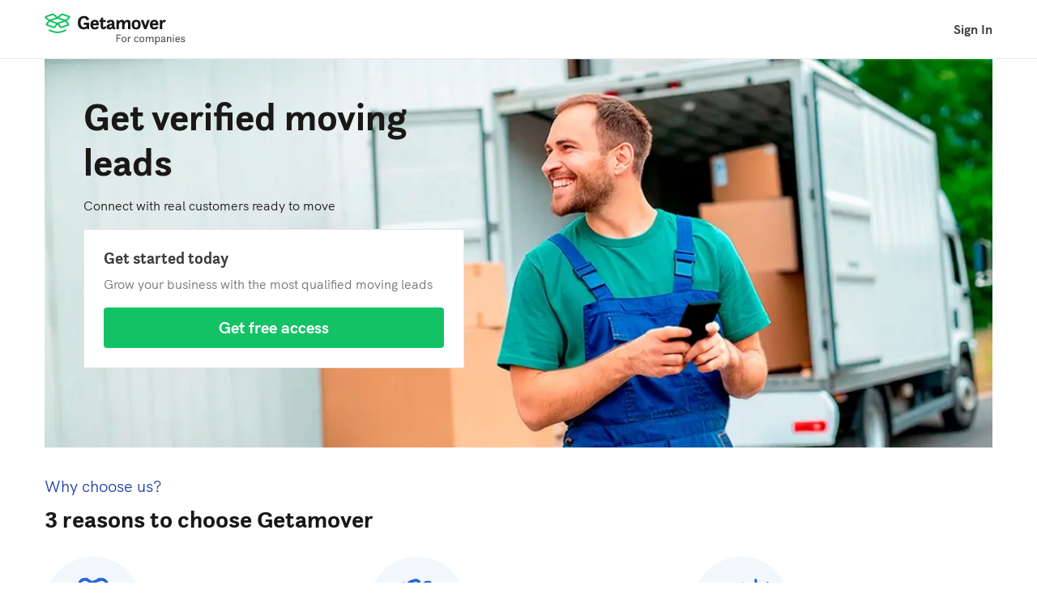

--- FILE ---
content_type: text/html; charset=UTF-8
request_url: https://www.getamover.co.uk/companies/
body_size: 9963
content:

<!doctype html>
<html lang="en-GB">
<head>
        <title>Advertise your moving company | Generate Leads | Getamover</title>

        <meta charset="utf-8">
<meta name="viewport" content="width=device-width, initial-scale=1">
    <meta name="description" content="Sign up your moving company and receive free quotes thanks to our trial period. Generate leads quickly and reliably.">

    
            <!-- begin Convert Experiences code-->
<script type="text/javascript" src="//cdn-4.convertexperiments.com/v1/js/10041601-10042784.js"></script>
<!-- end Convert Experiences code -->    
                <link rel="preconnect" href="https://cdnjs.cloudflare.com" crossorigin="anonymous">
    
    <script src="/b2b/build/js/components/usercentrics-service-OQWBA3M6.js"></script>
<script>
    window.dataLayer = window.dataLayer || [];
    function gtag(){dataLayer.push(arguments)};
    gtag('consent','default',{
        'ad_storage':'denied',
        'ad_user_data':'denied',
        'ad_personalization':'denied',
        'analytics_storage':'granted',
        'functionality_storage': 'denied',
        'personalization_storage': 'denied',
        'security_storage': 'granted'
    });

    const ucGcmString = localStorage.getItem('ucData');
    let ucGcmData;
    if (ucGcmString) {
        ucGcmData = JSON.parse(ucGcmString);
    }

    if (typeof ucGcmData === 'object' && typeof ucGcmData.gcm === 'object') {
        if (ucGcmData.gcm.adStorage && ucGcmData.gcm.analyticsStorage && ucGcmData.gcm.adPersonalization && ucGcmData.gcm.adUserData) {
            gtag('consent', 'update', {
                'ad_storage': ucGcmData.gcm.adStorage,
                'ad_personalization': ucGcmData.gcm.adPersonalization,
                'ad_user_data': ucGcmData.gcm.adUserData,
                'analytics_storage': ucGcmData.gcm.analyticsStorage
            });
        }
    }
</script>
<script>
    /**
     * This scripts reads the controller ID from the url parameters and saves it in a cookie.
     * If the parameter is not available, it's read from the cookie.
     */
    (function() {
        const COOKIE_NAME = 'usercentrics-controller-id';
        const COOKIE_MAX_AGE = 2592000; // 30 days

        const params = new URLSearchParams(window.location.search);
        let controllerId = params.get(COOKIE_NAME);

        if (!controllerId) {
            const match = document.cookie.match(new RegExp('(?:^|; )' + COOKIE_NAME + '=([^;]*)'));
            controllerId = match ? decodeURIComponent(match[1]) : null;
        }

        if (controllerId) {
            document.cookie = COOKIE_NAME + '=' + encodeURIComponent(controllerId) + '; path=/; max-age=' + COOKIE_MAX_AGE;
        }

        const script = document.createElement('script');
        script.id = 'usercentrics-cmp';
        script.src = 'https://web.cmp.usercentrics.eu/ui/loader.js';
        script.async = true;
        script.setAttribute('data-settings-id', '95N_236k0G31Vc');
        if (controllerId) {
            script.setAttribute('data-controller-id', controllerId);
        }

        document.head.appendChild(script);
    })();
</script>
        <script>
        (function(h,o,u,n,d) {
            h=h[d]=h[d]||{q:[],onReady:function(c){h.q.push(c)}}
            d=o.createElement(u);d.async=1;d.src=n
            n=o.getElementsByTagName(u)[0];n.parentNode.insertBefore(d,n)
        })(window,document,'script','https://www.datadoghq-browser-agent.com/eu1/v6/datadog-rum.js','DD_RUM')
        window.DD_RUM.onReady(function() {
            window.DD_RUM.init({
                clientToken: 'pub61a1872650fe90de5b9a03a6c0ac6b1a',
                applicationId: 'd8063b23-9a27-478c-8052-52543e94024d',
                site: 'datadoghq.eu',
                service: 'rum-b2b',
                env: 'prod',
                                    version: 'v2026.2.5',
                                sessionSampleRate: 100,
                traceSampleRate: 10,
                sessionReplaySampleRate: 50,
                traceContextInjection: 'sampled',
                forwardErrorsToLogs: true,
                defaultPrivacyLevel: 'mask-user-input',
                allowedTracingUrls: [window.location.origin],
                trackResources: true,
                trackLongTasks: true,
                trackUserInteractions: true,
                beforeSend: (event) => {
                    if (shouldDiscard(event)) {
                        return false
                    }
                },
            });
            window.DD_RUM.setViewName('app_b2b.page.homepage');
        })

        function shouldDiscard(event) {
            if (event.type !== 'error') {
                return false;
            }

            const message = event.error?.message || '';
            const stack   = event.error?.stack || '';

            if (!message && !stack) {
                return false;
            }

            const discardPatterns = [
                /Object Not Found Matching Id:\d+, MethodName:\w+, ParamCount:\d+/, // https://trackjs.com/javascript-errors/object-not-found-matching-id-methodname-paramcount/
                "Can't find variable: _AutofillCallbackHandler", // Meta tracker on iOS
                "Can't find variable: gmo", // Google tracker on iOS
                'invalid group specifier name', // Safari 16.1 and lower regex lookbehind issue
                'extractFilteredSchemaValuesFromMicroData', // Safari native structured data parsing issue
                'CMP initialization failed',                    // CMP related errors
                'ApiService - fetchUcStringForRestoration',     //
                'Failed to fetch CMP data',                     //
                'CmpController - saveConsentRemotely'           //
            ];

            return discardPatterns.some(pattern => {
                if (pattern instanceof RegExp) {
                    return (message && pattern.test(message)) || (stack && pattern.test(stack));
                }

                return (message && message.includes(pattern)) || (stack && stack.includes(pattern));
            });
        }
    </script>
            <!-- Google Tag Manager -->
<script>(function(w,d,s,l,i){w[l]=w[l]||[];w[l].push({'gtm.start':
            new Date().getTime(),event:'gtm.js'});var f=d.getElementsByTagName(s)[0],
        j=d.createElement(s),dl=l!='dataLayer'?'&l='+l:'';j.async=true;j.src=
        'https://gold.getamover.co.uk/gtm.js?id='+i+dl;f.parentNode.insertBefore(j,f);
    })(window,document,'script','dataLayer','GTM-WRH5TZF3');</script>
<!-- End Google Tag Manager -->
    
    <link rel="icon" type="image/png"
      href="/resources/img/icons/favicons/move/favicon.ico">
<link rel="icon" type="image/png" sizes="16x16"
      href="/resources/img/icons/favicons/move/favicon-16x16.png">
<link rel="icon" type="image/png" sizes="32x32"
      href="/resources/img/icons/favicons/move/favicon-32x32.png">
<link rel="apple-touch-icon" sizes="180x180"
      href="/resources/img/icons/favicons/move/apple-touch-icon.png">

    <link id="global-stylesheet" data-style-name="move"
      rel="preload stylesheet"
      as="style"
      crossorigin="anonymous"
      href="/resources/css/bootstrap-move.min.24cc654a97e8e6e89d9a.css"/>

    
                    <script type="text/javascript">
    var skyapi = "/api/rest/v2";
    var isFreeRedirect = false;
    var siteLanguage = "en";
    var countryId = "3";
    var countryName = "United Kingdom";
    var countryIso = "GB";
    var unitMultiplier = "1609.344";
        var google_api_key = 'AIzaSyB12RmYr3YTBZTPqKjd5K_P9dFPt0WpbBU';
</script>
    
    <link rel="alternate" href="https://www.getamover.co.uk/companies" hreflang="en-gb" />
<link rel="alternate" href="https://be.verhuisoffertes.com/companies" hreflang="nl-be" />
<link rel="alternate" href="https://www.verhuisoffertes.com/companies" hreflang="nl-nl" />
<link rel="alternate" href="https://www.demenagement24.com/companies" hreflang="fr-fr" />
<link rel="alternate" href="https://www.traslochi24.it/companies" hreflang="it-it" />
<link rel="alternate" href="https://www.getamover.ie/companies" hreflang="en-ie" />
<link rel="alternate" href="https://www.umzug-365.de/companies" hreflang="de-de" />
<link rel="alternate" href="https://www.mudanzas24.es/companies" hreflang="es-es" />
<link rel="alternate" href="https://www.umzug-365.at/companies" hreflang="de-at" />
<link rel="alternate" href="https://www.umzug-365.ch/companies" hreflang="de-ch" />
<link rel="alternate" href="https://www.traslochi-365.ch/companies" hreflang="it-ch" />
<link rel="alternate" href="https://www.demenagement-365.ch/companies" hreflang="fr-ch" />
<link rel="alternate" href="https://www.demenagement365.be/companies" hreflang="fr-be" />
<link rel="alternate" href="https://au.moving24.com/companies" hreflang="en-au" />
<link rel="alternate" href="https://ca.moving24.com/companies" hreflang="en-ca" />
<link rel="alternate" href="https://nz.moving24.com/companies" hreflang="en-nz" />
<link rel="alternate" href="https://za.moving24.com/companies" hreflang="en-za" />
<link rel="alternate" href="https://www.flyttfirma24.se/companies" hreflang="sv-se" />
<link rel="alternate" href="https://us.moving24.com/companies" hreflang="en-us" />
<link rel="alternate" href="https://www.flytning24.dk/companies" hreflang="da-dk" />
<link rel="alternate" href="https://sg.moving24.com/companies" hreflang="en-sg" />
<link rel="alternate" href="https://ae.moving24.com/companies" hreflang="en-ae" />

</head>
<body class="page-container"
      data-b2b-form-authcode="d688ac501c1defe2c1c4da8bf6a46ef1"
      data-ab="optimal_company_signup__a" data-ab-test-optimize-id="" data-ab-test-version="a"
    data-businessUnit="move"    
    >
    <!-- Google Tag Manager (noscript) -->
<noscript><iframe src="https://gold.getamover.co.uk/ns.html?id=GTM-WRH5TZF3"
                  height="0" width="0" style="display:none;visibility:hidden"></iframe></noscript>
<!-- End Google Tag Manager (noscript) -->

    
    
<nav class="navbar navbar-expand-md navbar-border-bottom shadow-none">
    <div class="container">
        <a class="navbar-brand sd-py-0_25 sd-py-md-0_5"
           target="_self"
           href="/companies/">
            <img src="/resources/img/icons/svg/move/sites/getamover_co_uk/logo-b2b-default.svg"
                 height="56"
                 alt="getamover.co.uk logo">
        </a>
                    <div class="nav-item sd-ml-auto align-items-center d-flex"
                 ng-if="showSignIn">
                <a id="sign-in-header"
                   class="d-flex nav-link"
                   href="/account/"
                   target="_self">
                    Sign In
                </a>
            </div>
            </div>
</nav>

<main class="main">
                <div class="container">
        <div class="mx-n3 mx-lg-0 sd-mt-0 sd-mb-2">
            <div class="hero-b2b-container-vlo">
    <div class="hero-b2b-image hero-b2b-image-vlo">
        <picture>
            <source srcset="/resources/img/b2b/mover/hero/b2b-hero-image-cro-xs.webp" media="(max-width: 480px)" type="image/webp">
            <source srcset="/resources/img/b2b/mover/hero/b2b-hero-image-cro-sm.webp" media="(max-width: 768px)" type="image/webp">
            <source srcset="/resources/img/b2b/mover/hero/b2b-hero-image-cro-md.webp" media="(max-width: 992px)" type="image/webp">
            <source srcset="/resources/img/b2b/mover/hero/b2b-hero-image-cro-lg.webp" media="(min-width: 993px)" type="image/webp">
            <img src="resources/img/b2b/mover/hero/b2b-hero-image-cro-lg.webp" alt="Hero Image" />
        </picture>
    </div>
    <div class="hero-b2b-body hero-b2b-body-vlo">
        <div class="hero-text-container text-white col-12 col-md-6 col-lg-7 sd-px-1 sd-py-2 sd-px-md-1_25 sd-p-lg-3">
            <div class="hero-title hero-title-cro sd-mb-0_5">
                Get verified moving leads
            </div>
            <p class="text-gray-dark sd-mb-0_5 sd-mb-md-1">
                Connect with real customers ready to move
            </p>
            <div class="hero-sign-up-container">
                <div class="panel panel-bordered sd-p-1 sd-p-md-1_5">
                    <h4 class="sd-mb-0_25">Get started today</h4>
                    <p class="text-gray-light sd-mb-1">
                        Grow your business with the most qualified moving leads
                    </p>
                    <a class="text-center hero-b2b-cta btn btn-primary d-block"
                           id="hero-cta"
                           href="/companies/registration?step=1">
                            Get free access
                        </a>                </div>
            </div>
        </div>
    </div>
</div>

<script src="/b2b/build/js/components/move-hero.js"></script>

        </div>
        <div class="sd-mb-2 sd-mb-lg-2">
            
<p class="sd-mb-0_5 text-secondary-dark text-center text-md-left p-x-large">Why choose us?</p>
<h3 class="h2 sd-mb-1_5 text-center text-md-left">3 reasons to choose Getamover</h3>
<div class="row">
    <div class="col-12 col-md-4 d-flex align-items-center align-items-md-baseline flex-column sd-mb-1 sd-m-0">
        <div class="sd-mb-0_5 sd-p-1 icon-circle icon-circle-resizable bg-secondary">
            <picture>
                <img src="/resources/img/icons/svg/move/usps/trust.svg"
                     loading="lazy" alt="Award icon">
            </picture>
        </div>
        <div class="sd-pr-md-1 text-center text-md-left">
            <h4 class="sd-mb-0_25">Trust</h4>
            <p class="text-gray sd-pr-0 sd-pr-sm-2 sd-m-0">
                With over <strong>15 years of experience</strong> and operations in over 150 markets worldwide, we are the most trusted name in <strong>international and domestic</strong> moving services.
            </p>
        </div>
    </div>
    <div class="col-12 col-md-4 d-flex align-items-center align-items-md-baseline flex-column sd-mb-1 sd-m-0">
        <div class="sd-mb-0_5 sd-p-1 icon-circle icon-circle-resizable bg-secondary">
            <picture>
                <img src="/resources/img/icons/svg/move/usps/together.svg"
                     loading="lazy" alt="Handshake icon">
            </picture>
        </div>
        <div class="sd-pr-md-1 text-center text-md-left">
            <h4 class="sd-mb-0_25">Expertise</h4>
            <p class="text-gray sd-pr-0 sd-pr-sm-2 sd-m-0">
                Whether it's the professional <strong>Digital Marketers</strong> who are working to capture more leads or your personal <strong>Account Manager</strong>, you'll be in good hands.
            </p>
        </div>
    </div>
    <div class="col-12 col-md-4 d-flex align-items-center align-items-md-baseline flex-column sd-mb-1 sd-m-0">
        <div class="sd-mb-0_5 sd-p-1 icon-circle icon-circle-resizable bg-secondary">
            <picture>
                <img src="/resources/img/icons/svg/move/usps/flexible.svg"
                     loading="lazy" alt="Play stop icon">
            </picture>
        </div>
        <div class="sd-pr-md-1 text-center text-md-left">
            <h4 class="sd-mb-0_25">Flexibility</h4>
            <p class="text-gray sd-pr-0 sd-pr-sm-2 sd-m-0">
                As many leads as you want, when you want them and where you want them. It's <strong>free to try</strong> and you only pay when qualified leads hit your inbox.
            </p>
        </div>
    </div>
</div>
<div class="sd-mt-1_5 sd-mt-lg-2 d-lg-flex justify-content-lg-center align-items-lg-center">
    <a class="btn btn-primary btn-lg px-0 px-lg-4 d-block sd-mt-0"
           id="why-choose-us-cta"
           href="/companies/registration?step=1">
            Get free access
        </a></div>


        </div>
        <div class="sd-mb-2 sd-mb-lg-4">
            
<div class="text-center sd-mx-lg-6">
    <h2 class="sd-mb-1_5 sd-mb-lg-2_5">240+ removal partners in the UK and more than 1,400 worldwide!</h2>
<div class="text-center">
    <div class="row">
                    <div class="col-4 col-lg overflow-hidden d-flex align-items-center justify-content-center  sd-mb-1  sd-mb-lg-0">
                <img style="max-height:40px; max-width: 100%" src="/resources/company_logos/logo_50717_large_61605494550c37313d2b7.png"  alt="JoJo Removals"  />
            </div>
                    <div class="col-4 col-lg overflow-hidden d-flex align-items-center justify-content-center  sd-mb-1  sd-mb-lg-0">
                <img style="max-height:40px; max-width: 100%" src="/resources/company_logos/logo_39802_large_135474591855520fb312b0c.png"  alt="West Country Movers"  />
            </div>
                    <div class="col-4 col-lg overflow-hidden d-flex align-items-center justify-content-center  sd-mb-1  sd-mb-lg-0">
                <img style="max-height:40px; max-width: 100%" src="/resources/company_logos/logo_54104_large_5971a696dd5828.01555334.png"  alt="Prestige Removals"  />
            </div>
                    <div class="col-4 col-lg overflow-hidden d-flex align-items-center justify-content-center  sd-mb-lg-0">
                <img style="max-height:40px; max-width: 100%" src="/resources/company_logos/logo_11932_large_582c6115a765f0.49924425.png"  alt="J Middleton and Sons Ltd"  />
            </div>
                    <div class="col-4 col-lg overflow-hidden d-flex align-items-center justify-content-center  sd-mb-lg-0">
                <img style="max-height:40px; max-width: 100%" src="/resources/company_logos/logo_11927_large_596e22c63c9288.93097241.png"  alt="CapitalOne Removals Ltd"  />
            </div>
                    <div class="col-4 col-lg overflow-hidden d-flex align-items-center justify-content-center  sd-mb-lg-0">
                <img style="max-height:40px; max-width: 100%" src="/resources/company_logos/logo_30933_large_19054623251acb11232a2b.png"  alt="Bryan Stevens Removals LTD"  />
            </div>
            </div>
</div>

</div>

        </div>
        <div class="mx-n3 mx-lg-0 sd-mb-2 sd-mb-lg-4">
            
<div id="how-it-works" class="row sd-m-0 sd-px-0 sd-py-2 sd-py-lg-1 sd-px-lg-3 sd-pr-lg-0 bg-secondary how-it-works">
    <div class="col-lg-5 sd-px-lg-0 heading">
        <p class="sd-mb-0_5 pre-title">How it works</p>
        <h3 class="h2 sd-mb-1_5 sd-mb-lg-2">A simple 3-step process to receive removal leads</h3>
        <div class="sd-mb-2 sd-my-lg-0 d-lg-flex align-items-center">
            <a class="btn btn-primary btn-lg sd-mb-md-1 sd-mb-lg-0 px-0 px-lg-4 d-block"
                   id="hiw-cta"
                   href="/companies/registration?step=1">
                    Get started
                </a><div class="sd-mb-0 sd-ml-lg-1 d-flex align-items-center p-large"><img class="sd-mr-0_5"
                         loading="lazy"
                         width="24"
                         height="24"
                         src="/resources/img/b2b/mover/icons/check-24.svg"
                         alt="Check"><span>It&#039;s free to try!</span></div>        </div>
    </div>
    <div class="col-lg-7 sd-px-lg-0 background-dots">
        <div class="steps h-lg-100 d-lg-flex flex-lg-column justify-content-lg-center text-gray sd-ml-0 sd-ml-lg-4">
            <div class="d-flex">
                <div class="sd-mr-1_5">
                    <div class="color-white circle circle-xs circle-bg-secondary font-weight-bold">1</div>
                    <div class="vertical-line border-solid border-secondary h-100"></div>
                </div>
                <p class="sd-mb-0">Get started with your free trial by completing the registration form.</p>
            </div>
            <div class="d-flex sd-mt-1">
                <div class="sd-mr-1_5">
                    <div class="color-white circle circle-xs circle-bg-secondary font-weight-bold">2</div>
                    <div class="vertical-line border-solid border-secondary h-100"></div>
                </div>
                <p class="sd-mb-0">Let us know what your preferences are, so we can send you relevant leads.</p>
            </div>
            <div class="d-flex sd-mt-1">
                <div class="sd-mr-1_5">
                    <div class="color-white circle circle-xs circle-bg-secondary font-weight-bold">3</div>
                </div>
                <p class="sd-mb-0">Start winning jobs from customers in your area.</p>
            </div>
        </div>
    </div>
</div>

        </div>
        <div class="sd-mb-2 sd-mb-lg-4">
            

<p class="sd-mb-0_5 pre-title text-center">Benefits</p>
<h2 class="sd-mb-1_5 sd-mb-lg-2 text-center">We&#039;ve got your needs in mind</h2>
<div class="row">
            <div class="col-12 col-md-6 col-lg-4 sd-mb-1 sd-mb-lg-2">
            <div class="d-flex flex-column align-items-center">
                <div class="sd-mb-0_5">
                    <img src="/resources/img/icons/svg/move/benefits/verified-leads.svg"
                         width="48"
                         height="48"
                         alt="Award icon">
                </div>
                <p class="sd-mb-0_25 p-large font-weight-bold text-center">Verified Leads</p>
                <p class="sd-mb-0 text-center text-gray">Each lead comes with a verified phone number so you only get real, reachable customers.</p>
            </div>
        </div>
            <div class="col-12 col-md-6 col-lg-4 sd-mb-1 sd-mb-lg-2">
            <div class="d-flex flex-column align-items-center">
                <div class="sd-mb-0_5">
                    <img src="/resources/img/icons/svg/move/benefits/customisable-lead.svg"
                         width="48"
                         height="48"
                         alt="Settings icon">
                </div>
                <p class="sd-mb-0_25 p-large font-weight-bold text-center">Full Customisation</p>
                <p class="sd-mb-0 text-center text-gray">Receive leads that meet your exact requirements and preferred locations.</p>
            </div>
        </div>
            <div class="col-12 col-md-6 col-lg-4 sd-mb-1 sd-mb-lg-2">
            <div class="d-flex flex-column align-items-center">
                <div class="sd-mb-0_5">
                    <img src="/resources/img/icons/svg/move/benefits/pay-per-lead.svg"
                         width="48"
                         height="48"
                         alt="Bill icon">
                </div>
                <p class="sd-mb-0_25 p-large font-weight-bold text-center">Pay-per-Lead</p>
                <p class="sd-mb-0 text-center text-gray">Only pay when you receive new leads—no strings attached.</p>
            </div>
        </div>
            <div class="col-12 col-md-6 col-lg-4 sd-mb-1 sd-mb-lg-2">
            <div class="d-flex flex-column align-items-center">
                <div class="sd-mb-0_5">
                    <img src="/resources/img/icons/svg/move/benefits/company-profile.svg"
                         width="48"
                         height="48"
                         alt="Profile icon">
                </div>
                <p class="sd-mb-0_25 p-large font-weight-bold text-center">Company Profile</p>
                <p class="sd-mb-0 text-center text-gray">Your business card and leads are seamlessly managed in one place.</p>
            </div>
        </div>
            <div class="col-12 col-md-6 col-lg-4 sd-mb-1 sd-mb-lg-2">
            <div class="d-flex flex-column align-items-center">
                <div class="sd-mb-0_5">
                    <img src="/resources/img/icons/svg/move/benefits/all-inclusive-marketing.svg"
                         width="48"
                         height="48"
                         alt="Megaphone icon">
                </div>
                <p class="sd-mb-0_25 p-large font-weight-bold text-center">All-Inclusive Marketing</p>
                <p class="sd-mb-0 text-center text-gray">Leave the marketing to us; simply pay for the leads and focus on growing your business</p>
            </div>
        </div>
            <div class="col-12 col-md-6 col-lg-4 sd-mb-1 sd-mb-lg-2">
            <div class="d-flex flex-column align-items-center">
                <div class="sd-mb-0_5">
                    <img src="/resources/img/icons/svg/move/benefits/personal-manager.svg"
                         width="48"
                         height="48"
                         alt="Chat icon">
                </div>
                <p class="sd-mb-0_25 p-large font-weight-bold text-center">Dedicated Account Manager</p>
                <p class="sd-mb-0 text-center text-gray">Your personal contact for tailored support and business growth.</p>
            </div>
        </div>
    </div>

<div class="sd-mt-1_5 sd-mt-lg-2 d-lg-flex justify-content-lg-center align-items-lg-center">
    <a class="btn btn-primary btn-lg px-0 px-lg-4 d-block sd-mt-0"
           id="benefits-cta"
           href="/companies/registration?step=1">
            Get free access
        </a></div>

        </div>
        <div class="mx-n3 mx-lg-0 sd-mb-2 sd-mb-lg-4">
            
<div class="d-md-flex flex-row bg-secondary sd-p-1_25 sd-px-lg-1_5 sd-py-lg-1">
    <div class="sd-mr-md-1_25">
        <p class="hero-paragraph text-center text-secondary-dark sd-mb-1 sd-mb-lg-0_25">
            100,000
        </p>
        <p class="p-large text-center sd-mb-0 text-gray">
            Unique visitors who clicked on our <strong>Google results</strong> in the last month.
        </p>
    </div>
    <div class="sd-mt-1_5 sd-mt-md-0 sd-mr-md-1_25">
        <p class="hero-paragraph text-center text-secondary-dark sd-mb-1 sd-mb-lg-0_25">
            37,400
        </p>
        <p class="p-large text-center sd-mb-0 text-gray">
            Generated <strong>removal leads</strong> on all our platforms in the last month.
        </p>
    </div>
    <div class="sd-mt-1_5 sd-mt-md-0">
        <p class="hero-paragraph text-center text-secondary-dark sd-mb-1 sd-mb-lg-0_25">
            8.6
        </p>
        <p class="p-large text-center sd-mb-0 text-gray">
            The <strong>average rating</strong> of all our removal partners combined.
        </p>
    </div>
</div>

        </div>
                    <div class="sd-mb-2 sd-mb-lg-4">
                

<div class="row">
    <div class="col-md-7">
        <h2 class="sd-mb-1_5 sd-mb-lg-2">What our partners say about us</h2>
    </div>
</div>

<div class="row row-narrow no-wrap">
            <div class="col-md-4 min-w-300px">
            <a class="panel panel-shadowed panel-bordered shift-up sd-p-1"
               id="testimonial-view-profile"
               href="https://www.getamover.co.uk/movers/43wr/boyes-removals/" target="_blank">
                <div class="card-body">
                    <div class="sd-mb-1 d-flex">
                        <div class="testimonial-icon rounded-circle border-0 bg-gray-100 overflow-hidden sd-mr-1">
                                                            <img class="w-100 h-100 object-cover"
                                     width="48"
                                     height="48"
                                     loading="lazy"
                                     src="https://storage.googleapis.com/sky-prod_b2b_company_testimonials/61747/1261_photo_thumb_56375e033d17f2.03673349.jpg"/>
                                                    </div>
                        <div class="flex-grow-1">
                            <h4 class="mb-0">Philip Boyes</h4>
                            <span class="text-gray-lighter">Partner since
                                Jul 2015
                    </span>
                        </div>
                    </div>
                    <p class="sd-mb-1">
                        &ldquo;I&#039;ve been using this site for about 6 months and have been quite impressed by their efficiency and helpfulness. 

Any issues I&#039;ve had have been dealt with swiftly. Though these have been few and far between!

I&#039;m receiving exactly the queries I&#039;ve requested and have at least tripled my workload since joining forces with such a wonderful team and company. 

I would certainly recommend this company as there is certainly enough work out there for all of us with their help. They have worked tirelessly to ensure that any problems have solutions and are always courteous. &rdquo;
                    </p>
                    <h6 class="font-size-md font-weight-bold help-text sd-mb-0_25 sd-mb-lg-0">Boyes Removals</h6>
                    <span class="link-secondary small">View profile</span>
                </div>
            </a>
        </div>
            <div class="col-md-4 min-w-300px">
            <a class="panel panel-shadowed panel-bordered shift-up sd-p-1"
               id="testimonial-view-profile"
               href="https://www.getamover.co.uk/movers/1oEp/capitalone-removals-ltd/" target="_blank">
                <div class="card-body">
                    <div class="sd-mb-1 d-flex">
                        <div class="testimonial-icon rounded-circle border-0 bg-gray-100 overflow-hidden sd-mr-1">
                                                            <img class="w-100 h-100 object-cover"
                                     width="48"
                                     height="48"
                                     loading="lazy"
                                     src="https://storage.googleapis.com/sky-prod_b2b_company_testimonials/11927/60_photo_thumb_160620112752331f16b4417.png"/>
                                                    </div>
                        <div class="flex-grow-1">
                            <h4 class="mb-0">Zulfiqar Ali</h4>
                            <span class="text-gray-lighter">Partner since
                                Aug 2011
                    </span>
                        </div>
                    </div>
                    <p class="sd-mb-1">
                        &ldquo;I have been in the removals trade for a number of years and wanted to increase business awareness when I came across Getamover.co.uk. It was simple and easy to register with a free trial to start you off. Business has never been better, at a small cost I get high quality local leads which have helped me increase my business and I only have to pay for genuine leads.
 
I have regular contact with the Getamover team. They are always very friendly and happy to help, so a big thank you to Natalie!  I would highly recommend Getamover to others businesses who would like to enjoy great success and growth. 
&rdquo;
                    </p>
                    <h6 class="font-size-md font-weight-bold help-text sd-mb-0_25 sd-mb-lg-0">CapitalOne Removals Ltd</h6>
                    <span class="link-secondary small">View profile</span>
                </div>
            </a>
        </div>
            <div class="col-md-4 min-w-300px">
            <a class="panel panel-shadowed panel-bordered shift-up sd-p-1"
               id="testimonial-view-profile"
               href="https://www.getamover.co.uk/movers/G4Dp/j-middleton-and-sons-ltd/" target="_blank">
                <div class="card-body">
                    <div class="sd-mb-1 d-flex">
                        <div class="testimonial-icon rounded-circle border-0 bg-gray-100 overflow-hidden sd-mr-1">
                                                            <img class="w-100 h-100 object-cover"
                                     width="48"
                                     height="48"
                                     loading="lazy"
                                     src="https://storage.googleapis.com/sky-prod_b2b_company_testimonials/11932/photo_38_thumb_13219618845138c2fc6ac12.png"/>
                                                    </div>
                        <div class="flex-grow-1">
                            <h4 class="mb-0">Jason Middleton</h4>
                            <span class="text-gray-lighter">Partner since
                                Jul 2011
                    </span>
                        </div>
                    </div>
                    <p class="sd-mb-1">
                        &ldquo;Getamover.co.uk has transformed our business! We&#039;re a family business and class them as one of us.&rdquo;
                    </p>
                    <h6 class="font-size-md font-weight-bold help-text sd-mb-0_25 sd-mb-lg-0">J Middleton and Sons Ltd</h6>
                    <span class="link-secondary small">View profile</span>
                </div>
            </a>
        </div>
    </div>

<div class="sd-mt-1_5 sd-mt-lg-2 d-lg-flex justify-content-lg-center align-items-lg-center">
    <a class="btn btn-primary btn-lg px-0 px-lg-4 d-block"
           id="testimonials-cta"
           href="/companies/registration?step=1">
            Get free access
        </a></div>

            </div>
                <div class="sd-mb-2 sd-mb-lg-0">
            
<h2 class="sd-mb-2">Frequently Asked Questions</h2>



<div class="row sd-mb-1_5 sd-mb-lg-2">
    <div class="col-md-6 col-12">
                    
        <div class="sd-mb-0_5">
        <div
                class="card sd-hovered-panel sd-faq-panel sd-mb-0_5"
                onclick="skyComponents.collapse.toggle(this, 'faq-answer-1')"
                role="button"
                aria-expanded="false"
                aria-controls="faq-answer-1"
        >
            <div class="text-left d-flex position-relative sd-pt-1 sd-pr-3_5 sd-pb-1 sd-pl-1_25 bg-transparent m-0">
                <h5 class="mb-0 sd-text-normal">
                    Is account creation free, and are there any additional costs?
                </h5>
                <span class="sd-dropdown-item-icon arrow-down" id="arrow-down-1"></span>
                <span class="sd-dropdown-item-icon top-arrow arrow-up" id="arrow-up-1" style="display:none;"></span>
            </div>

            <div class="sd-cursor-pointer sd-collapsable" id="faq-answer-1">
                <div class="card-body pt-0 sd-px-1_25 sd-pb-1_25">
                    <p class="text-gray mb-0">Yes, account creation is completely free. You only pay for the leads you receive on a pay-per-lead basis—no fixed costs, no commitments.</p>
                </div>
            </div>
        </div>
    </div>

                    
        <div class="sd-mb-0_5">
        <div
                class="card sd-hovered-panel sd-faq-panel sd-mb-0_5"
                onclick="skyComponents.collapse.toggle(this, 'faq-answer-2')"
                role="button"
                aria-expanded="false"
                aria-controls="faq-answer-2"
        >
            <div class="text-left d-flex position-relative sd-pt-1 sd-pr-3_5 sd-pb-1 sd-pl-1_25 bg-transparent m-0">
                <h5 class="mb-0 sd-text-normal">
                    Are all numbers for leads verified?
                </h5>
                <span class="sd-dropdown-item-icon arrow-down" id="arrow-down-2"></span>
                <span class="sd-dropdown-item-icon top-arrow arrow-up" id="arrow-up-2" style="display:none;"></span>
            </div>

            <div class="sd-cursor-pointer sd-collapsable" id="faq-answer-2">
                <div class="card-body pt-0 sd-px-1_25 sd-pb-1_25">
                    <p class="text-gray mb-0">Every lead you receive has a verified phone number, ensuring you're always reaching real customers.</p>
                </div>
            </div>
        </div>
    </div>

                    
        <div class="sd-mb-0_5">
        <div
                class="card sd-hovered-panel sd-faq-panel"
                onclick="skyComponents.collapse.toggle(this, 'faq-answer-3')"
                role="button"
                aria-expanded="false"
                aria-controls="faq-answer-3"
        >
            <div class="text-left d-flex position-relative sd-pt-1 sd-pr-3_5 sd-pb-1 sd-pl-1_25 bg-transparent m-0">
                <h5 class="mb-0 sd-text-normal">
                    Why should I create an account?
                </h5>
                <span class="sd-dropdown-item-icon arrow-down" id="arrow-down-3"></span>
                <span class="sd-dropdown-item-icon top-arrow arrow-up" id="arrow-up-3" style="display:none;"></span>
            </div>

            <div class="sd-cursor-pointer sd-collapsable" id="faq-answer-3">
                <div class="card-body pt-0 sd-px-1_25 sd-pb-1_25">
                    <p class="text-gray mb-0">Creating an account gives you access to real-time, customisable leads with no upfront costs. Showcase your business with a professional company profile, and get support from a dedicated Account Manager to grow your business.</p>
                </div>
            </div>
        </div>
    </div>

            </div>
    <div class="col-md-6 col-12">
                    
        <div class="sd-mb-0_5">
        <div
                class="card sd-hovered-panel sd-faq-panel sd-mb-0_5"
                onclick="skyComponents.collapse.toggle(this, 'faq-answer-4')"
                role="button"
                aria-expanded="false"
                aria-controls="faq-answer-4"
        >
            <div class="text-left d-flex position-relative sd-pt-1 sd-pr-3_5 sd-pb-1 sd-pl-1_25 bg-transparent m-0">
                <h5 class="mb-0 sd-text-normal">
                    How many quotes will I receive?
                </h5>
                <span class="sd-dropdown-item-icon arrow-down" id="arrow-down-4"></span>
                <span class="sd-dropdown-item-icon top-arrow arrow-up" id="arrow-up-4" style="display:none;"></span>
            </div>

            <div class="sd-cursor-pointer sd-collapsable" id="faq-answer-4">
                <div class="card-body pt-0 sd-px-1_25 sd-pb-1_25">
                    <p class="text-gray mb-0">This depends on the postcodes you cover and the public demand in those areas. Leads are sent to you instantly as they're generated from the website. You can adjust your lead volume anytime via your online account.</p>
                </div>
            </div>
        </div>
    </div>

                    
        <div class="sd-mb-0_5">
        <div
                class="card sd-hovered-panel sd-faq-panel"
                onclick="skyComponents.collapse.toggle(this, 'faq-answer-5')"
                role="button"
                aria-expanded="false"
                aria-controls="faq-answer-5"
        >
            <div class="text-left d-flex position-relative sd-pt-1 sd-pr-3_5 sd-pb-1 sd-pl-1_25 bg-transparent m-0">
                <h5 class="mb-0 sd-text-normal">
                    Can I cancel my account?
                </h5>
                <span class="sd-dropdown-item-icon arrow-down" id="arrow-down-5"></span>
                <span class="sd-dropdown-item-icon top-arrow arrow-up" id="arrow-up-5" style="display:none;"></span>
            </div>

            <div class="sd-cursor-pointer sd-collapsable" id="faq-answer-5">
                <div class="card-body pt-0 sd-px-1_25 sd-pb-1_25">
                    <p class="text-gray mb-0">Yes, you can cancel your account anytime directly through the "Account" tab in your online account—no notice period is required.</p>
                </div>
            </div>
        </div>
    </div>

            </div>
</div>

<a class="link-secondary large bold sd-cursor-pointer"
   href="/companies/faqs"
   target="_self">
    Read all FAQ
</a>

<div class="sd-mt-1_5 sd-mt-lg-2 d-lg-flex justify-content-lg-center align-items-lg-center">
    <a class="btn btn-primary btn-lg px-0 px-lg-4 sd-mt-0_75 d-block"
           id="faq-cta"
           href="/companies/registration?step=1">
            Get free access
        </a></div>

<script src="/b2b/build/js/components/collapse-RJB7LSDW.js" defer></script>

        </div>
    </div>
</main>

    



<footer class="footer border-top">
    <div class="container">
        <div class="footer-links">
            <img src="/resources/img/icons/svg/move/sites/getamover_co_uk/icon-32-logo-white.svg"
                 height="32"
                 loading="lazy"
                 alt="logo">
            <p class="sd-mb-2_5 sd-mb-md-3 sd-mt-0_5 p-x-large sd-text-gray-200">
                We connect people and removal companies
            </p>
            <div class="row">
                                    <div class="col-12 col-sm-6 col-md-3">
                        <p class="h5 sd-mb-0_25 sd-mb-md-0_75 sd-text-gray-200">
                            Join us
                        </p>
                        <ul class="nav footer-nav">
                                                                                                <li>
                                        <a target="_self" href="https://www.getamover.co.uk/companies/registration?step=1">
                                            Get free access
                                        </a>
                                    </li>
                                                                                                                                <li>
                                        <a target="_self" href="https://www.getamover.co.uk/account/login">
                                            Partner Login
                                        </a>
                                    </li>
                                                                                                                                <li>
                                        <a target="_self" href="https://www.getamover.co.uk/companies/faqs">
                                            FAQ
                                        </a>
                                    </li>
                                                                                    </ul>
                    </div>
                                    <div class="col-12 col-sm-6 col-md-3">
                        <p class="h5 sd-mb-0_25 sd-mb-md-0_75 sd-text-gray-200">
                            About us
                        </p>
                        <ul class="nav footer-nav">
                                                                                                <li>
                                        <a target="_self" href="https://www.getamover.co.uk/about-us/">
                                            About us
                                        </a>
                                    </li>
                                                                                                                                <li>
                                        <a target="_self" href="https://www.getamover.co.uk/legal/">
                                            Legal
                                        </a>
                                    </li>
                                                                                                                                <li>
                                        <a target="_self" href="https://www.getamover.co.uk/blog-for-companies/">
                                            Blog for companies
                                        </a>
                                    </li>
                                                                                    </ul>
                    </div>
                                    <div class="col-12 col-sm-6 col-md-3">
                        <p class="h5 sd-mb-0_25 sd-mb-md-0_75 sd-text-gray-200">
                            Get in touch
                        </p>
                        <ul class="nav footer-nav">
                                                                                                <li>
                                        <a target="_self" href="https://www.getamover.co.uk/companies/contact">
                                            Contact us
                                        </a>
                                    </li>
                                                                                                                                <li>
                                        <a target="_self" href="/cdn-cgi/l/email-protection#80e9eee6efc0e7e5f4e1edeff6e5f2aee3efaef5eb">
                                            <span class="__cf_email__" data-cfemail="2c45424a436c4b49584d41435a495e024f43025947">[email&#160;protected]</span>
                                        </a>
                                    </li>
                                                                                    </ul>
                    </div>
                                                    <div class="col-12 col-sm-6 col-md-3">
                        <img class="sd-mb-0_5 sd-mb-md-1 mw-100 d-block"
                             width="176"
                             height="40"
                             loading="lazy"
                             src="/resources/img/b2b/mover/footer/ams-pictures.png"
                             srcset="/resources/img/b2b/mover/footer/ams-pictures-2x.png 2x,/resources/img//b2b/mover/footer/ams-pictures-3x.png 3x">
                        <a class="phone-number font-weight-bold text-decoration-none" href="tel:+441214680881">0121 468 0881</a>
                    </div>
                            </div>
        </div>
    </div>
    <div class="footer-bottom-list">
        <div class="container overflow-hidden">
            <div class="copyright">© 2026 Getamover.co.uk</div>
            <ul class="nav">
                                    <li>
                        <a href="https://www.getamover.co.uk/" target="_self">To consumer website</a>
                    </li>
                            </ul>
        </div>
    </div>
</footer>

    <script data-cfasync="false" src="/cdn-cgi/scripts/5c5dd728/cloudflare-static/email-decode.min.js"></script><script src="https://cdnjs.cloudflare.com/ajax/libs/jquery/3.4.1/jquery.min.js"></script>
    <script src="/resources/js/bootstrap.min.js?v=1523998296048" defer></script>

    <script src="/b2b/build/js/components/utm-service-LXE7U5P7.js"></script>
<script src="/b2b/build/js/components/first-page-visit-catcher-SPLY3M76.js"></script>
<script src="/b2b/build/js/components/query-catcher-GJBHP2PH.js"></script>
<script src="/b2b/build/js/components/b2b-ga-tracker-service-ML2SBW3X.js"></script>
<script src="/b2b/build/js/components/cross-domain-link-service-6V2SCUAN.js"></script>

    <script>
        B2bGATracker.allowDebugging = false;
        const trackingData = {"audienceType":"company","pageType":"landing","pageTemplate":"homepage","locale":"en_GB","businessUnit":"move","brandId":16,"brandName":"Getamover.co.uk","categoryId":22,"productName":"movers"};
        window.addEventListener('DOMContentLoaded', () => {
            B2bGATracker.sendPageViewEvent(trackingData);
        });
    </script>

<script defer src="https://static.cloudflareinsights.com/beacon.min.js/vcd15cbe7772f49c399c6a5babf22c1241717689176015" integrity="sha512-ZpsOmlRQV6y907TI0dKBHq9Md29nnaEIPlkf84rnaERnq6zvWvPUqr2ft8M1aS28oN72PdrCzSjY4U6VaAw1EQ==" data-cf-beacon='{"version":"2024.11.0","token":"a2e96bc6a7d948eda86a654f6292d629","r":1,"server_timing":{"name":{"cfCacheStatus":true,"cfEdge":true,"cfExtPri":true,"cfL4":true,"cfOrigin":true,"cfSpeedBrain":true},"location_startswith":null}}' crossorigin="anonymous"></script>
</body>
</html>


--- FILE ---
content_type: text/css
request_url: https://www.getamover.co.uk/resources/css/bootstrap-move.min.24cc654a97e8e6e89d9a.css
body_size: 56514
content:
@charset "UTF-8";.sd-text-gray-100{color:#faf8f7!important}.sd-text-gray-150{color:#f5f3f2!important}.sd-text-gray-200{color:#f5f3f2!important}.sd-text-gray-300{color:#e6e4e3!important}.sd-text-gray-400{color:#ccc9c8!important}.sd-text-gray-500{color:#a6a2a1!important}.sd-text-gray-600{color:#73706f!important}.sd-text-gray-700{color:#403e3d!important}.sd-text-gray-800{color:#1a1817!important}.bg-gray-100{background-color:#faf8f7!important}a.bg-gray-100:focus,a.bg-gray-100:hover,button.bg-gray-100:focus,button.bg-gray-100:hover{background-color:rgb(230.3846153846,220.5384615385,215.6153846154)!important}.bg-gray-200{background-color:#f5f3f2!important}a.bg-gray-200:focus,a.bg-gray-200:hover,button.bg-gray-200:focus,button.bg-gray-200:hover{background-color:rgb(222.8260869565,216.3913043478,213.1739130435)!important}.bg-gray-300{background-color:#e6e4e3!important}a.bg-gray-300:focus,a.bg-gray-300:hover,button.bg-gray-300:focus,button.bg-gray-300:hover{background-color:rgb(205.9433962264,202.0188679245,200.0566037736)!important}.bg-gray-400{background-color:#ccc9c8!important}a.bg-gray-400:focus,a.bg-gray-400:hover,button.bg-gray-400:focus,button.bg-gray-400:hover{background-color:rgb(179.4622641509,175.0188679245,173.5377358491)!important}.bg-gray-500{background-color:#a6a2a1!important}a.bg-gray-500:focus,a.bg-gray-500:hover,button.bg-gray-500:focus,button.bg-gray-500:hover{background-color:rgb(141.1967213115,136.0819672131,134.8032786885)!important}.bg-gray-600{background-color:#73706f!important}a.bg-gray-600:focus,a.bg-gray-600:hover,button.bg-gray-600:focus,button.bg-gray-600:hover{background-color:rgb(89.0486725664,86.7256637168,85.9513274336)!important}.bg-gray-700{background-color:#403e3d!important}a.bg-gray-700:focus,a.bg-gray-700:hover,button.bg-gray-700:focus,button.bg-gray-700:hover{background-color:rgb(37.888,36.704,36.112)!important}.bg-gray-800{background-color:#1a1817!important}a.bg-gray-800:focus,a.bg-gray-800:hover,button.bg-gray-800:focus,button.bg-gray-800:hover{background-color:#000!important}.bg-gray-900{background-color:#212529!important}a.bg-gray-900:focus,a.bg-gray-900:hover,button.bg-gray-900:focus,button.bg-gray-900:hover{background-color:rgb(10.2567567568,11.5,12.7432432432)!important}.bg-gray-150{background-color:#f5f3f2!important}a.bg-gray-150:focus,a.bg-gray-150:hover,button.bg-gray-150:focus,button.bg-gray-150:hover{background-color:rgb(222.8260869565,216.3913043478,213.1739130435)!important}.page-loading{display:none}.ng-cloak,.x-ng-cloak,[data-ng-cloak],[ng-cloak],[ng\:cloak],[x-ng-cloak]{display:none!important}.sd-m-0{margin:0!important}.sd-mt-0,.sd-my-0{margin-top:0!important}.sd-mr-0,.sd-mx-0{margin-right:0!important}.sd-mb-0,.sd-my-0{margin-bottom:0!important}.sd-ml-0,.sd-mx-0{margin-left:0!important}.sd-m-0_25{margin:.25rem!important}.sd-mt-0_25,.sd-my-0_25{margin-top:.25rem!important}.sd-mr-0_25,.sd-mx-0_25{margin-right:.25rem!important}.sd-mb-0_25,.sd-my-0_25{margin-bottom:.25rem!important}.sd-ml-0_25,.sd-mx-0_25{margin-left:.25rem!important}.sd-m-0_5{margin:.5rem!important}.sd-mt-0_5,.sd-my-0_5{margin-top:.5rem!important}.sd-mr-0_5,.sd-mx-0_5{margin-right:.5rem!important}.sd-mb-0_5,.sd-my-0_5{margin-bottom:.5rem!important}.sd-ml-0_5,.sd-mx-0_5{margin-left:.5rem!important}.sd-m-0_75{margin:.75rem!important}.sd-mt-0_75,.sd-my-0_75{margin-top:.75rem!important}.sd-mr-0_75,.sd-mx-0_75{margin-right:.75rem!important}.sd-mb-0_75,.sd-my-0_75{margin-bottom:.75rem!important}.sd-ml-0_75,.sd-mx-0_75{margin-left:.75rem!important}.sd-m-1{margin:1rem!important}.sd-mt-1,.sd-my-1{margin-top:1rem!important}.sd-mr-1,.sd-mx-1{margin-right:1rem!important}.sd-mb-1,.sd-my-1{margin-bottom:1rem!important}.sd-ml-1,.sd-mx-1{margin-left:1rem!important}.sd-m-1_125{margin:1.125rem!important}.sd-mt-1_125,.sd-my-1_125{margin-top:1.125rem!important}.sd-mr-1_125,.sd-mx-1_125{margin-right:1.125rem!important}.sd-mb-1_125,.sd-my-1_125{margin-bottom:1.125rem!important}.sd-ml-1_125,.sd-mx-1_125{margin-left:1.125rem!important}.sd-m-1_25{margin:1.25rem!important}.sd-mt-1_25,.sd-my-1_25{margin-top:1.25rem!important}.sd-mr-1_25,.sd-mx-1_25{margin-right:1.25rem!important}.sd-mb-1_25,.sd-my-1_25{margin-bottom:1.25rem!important}.sd-ml-1_25,.sd-mx-1_25{margin-left:1.25rem!important}.sd-m-1_5{margin:1.5rem!important}.sd-mt-1_5,.sd-my-1_5{margin-top:1.5rem!important}.sd-mr-1_5,.sd-mx-1_5{margin-right:1.5rem!important}.sd-mb-1_5,.sd-my-1_5{margin-bottom:1.5rem!important}.sd-ml-1_5,.sd-mx-1_5{margin-left:1.5rem!important}.sd-m-1_75{margin:1.75rem!important}.sd-mt-1_75,.sd-my-1_75{margin-top:1.75rem!important}.sd-mr-1_75,.sd-mx-1_75{margin-right:1.75rem!important}.sd-mb-1_75,.sd-my-1_75{margin-bottom:1.75rem!important}.sd-ml-1_75,.sd-mx-1_75{margin-left:1.75rem!important}.sd-m-2{margin:2rem!important}.sd-mt-2,.sd-my-2{margin-top:2rem!important}.sd-mr-2,.sd-mx-2{margin-right:2rem!important}.sd-mb-2,.sd-my-2{margin-bottom:2rem!important}.sd-ml-2,.sd-mx-2{margin-left:2rem!important}.sd-m-2_5{margin:2.5rem!important}.sd-mt-2_5,.sd-my-2_5{margin-top:2.5rem!important}.sd-mr-2_5,.sd-mx-2_5{margin-right:2.5rem!important}.sd-mb-2_5,.sd-my-2_5{margin-bottom:2.5rem!important}.sd-ml-2_5,.sd-mx-2_5{margin-left:2.5rem!important}.sd-m-2_75{margin:2.75rem!important}.sd-mt-2_75,.sd-my-2_75{margin-top:2.75rem!important}.sd-mr-2_75,.sd-mx-2_75{margin-right:2.75rem!important}.sd-mb-2_75,.sd-my-2_75{margin-bottom:2.75rem!important}.sd-ml-2_75,.sd-mx-2_75{margin-left:2.75rem!important}.sd-m-3{margin:3rem!important}.sd-mt-3,.sd-my-3{margin-top:3rem!important}.sd-mr-3,.sd-mx-3{margin-right:3rem!important}.sd-mb-3,.sd-my-3{margin-bottom:3rem!important}.sd-ml-3,.sd-mx-3{margin-left:3rem!important}.sd-m-3_25{margin:3.25rem!important}.sd-mt-3_25,.sd-my-3_25{margin-top:3.25rem!important}.sd-mr-3_25,.sd-mx-3_25{margin-right:3.25rem!important}.sd-mb-3_25,.sd-my-3_25{margin-bottom:3.25rem!important}.sd-ml-3_25,.sd-mx-3_25{margin-left:3.25rem!important}.sd-m-3_5{margin:3.5rem!important}.sd-mt-3_5,.sd-my-3_5{margin-top:3.5rem!important}.sd-mr-3_5,.sd-mx-3_5{margin-right:3.5rem!important}.sd-mb-3_5,.sd-my-3_5{margin-bottom:3.5rem!important}.sd-ml-3_5,.sd-mx-3_5{margin-left:3.5rem!important}.sd-m-4{margin:4rem!important}.sd-mt-4,.sd-my-4{margin-top:4rem!important}.sd-mr-4,.sd-mx-4{margin-right:4rem!important}.sd-mb-4,.sd-my-4{margin-bottom:4rem!important}.sd-ml-4,.sd-mx-4{margin-left:4rem!important}.sd-m-5{margin:5rem!important}.sd-mt-5,.sd-my-5{margin-top:5rem!important}.sd-mr-5,.sd-mx-5{margin-right:5rem!important}.sd-mb-5,.sd-my-5{margin-bottom:5rem!important}.sd-ml-5,.sd-mx-5{margin-left:5rem!important}.sd-m-5_25{margin:5.25rem!important}.sd-mt-5_25,.sd-my-5_25{margin-top:5.25rem!important}.sd-mr-5_25,.sd-mx-5_25{margin-right:5.25rem!important}.sd-mb-5_25,.sd-my-5_25{margin-bottom:5.25rem!important}.sd-ml-5_25,.sd-mx-5_25{margin-left:5.25rem!important}.sd-m-5_5{margin:5.5rem!important}.sd-mt-5_5,.sd-my-5_5{margin-top:5.5rem!important}.sd-mr-5_5,.sd-mx-5_5{margin-right:5.5rem!important}.sd-mb-5_5,.sd-my-5_5{margin-bottom:5.5rem!important}.sd-ml-5_5,.sd-mx-5_5{margin-left:5.5rem!important}.sd-m-6{margin:6rem!important}.sd-mt-6,.sd-my-6{margin-top:6rem!important}.sd-mr-6,.sd-mx-6{margin-right:6rem!important}.sd-mb-6,.sd-my-6{margin-bottom:6rem!important}.sd-ml-6,.sd-mx-6{margin-left:6rem!important}.sd-m-8{margin:8rem!important}.sd-mt-8,.sd-my-8{margin-top:8rem!important}.sd-mr-8,.sd-mx-8{margin-right:8rem!important}.sd-mb-8,.sd-my-8{margin-bottom:8rem!important}.sd-ml-8,.sd-mx-8{margin-left:8rem!important}.sd-m-9{margin:9rem!important}.sd-mt-9,.sd-my-9{margin-top:9rem!important}.sd-mr-9,.sd-mx-9{margin-right:9rem!important}.sd-mb-9,.sd-my-9{margin-bottom:9rem!important}.sd-ml-9,.sd-mx-9{margin-left:9rem!important}.sd-p-0{padding:0!important}.sd-pt-0,.sd-py-0{padding-top:0!important}.sd-pr-0,.sd-px-0{padding-right:0!important}.sd-pb-0,.sd-py-0{padding-bottom:0!important}.sd-pl-0,.sd-px-0{padding-left:0!important}.sd-p-0_25{padding:.25rem!important}.sd-pt-0_25,.sd-py-0_25{padding-top:.25rem!important}.sd-pr-0_25,.sd-px-0_25{padding-right:.25rem!important}.sd-pb-0_25,.sd-py-0_25{padding-bottom:.25rem!important}.sd-pl-0_25,.sd-px-0_25{padding-left:.25rem!important}.sd-p-0_5{padding:.5rem!important}.sd-pt-0_5,.sd-py-0_5{padding-top:.5rem!important}.sd-pr-0_5,.sd-px-0_5{padding-right:.5rem!important}.sd-pb-0_5,.sd-py-0_5{padding-bottom:.5rem!important}.sd-pl-0_5,.sd-px-0_5{padding-left:.5rem!important}.sd-p-0_75{padding:.75rem!important}.sd-pt-0_75,.sd-py-0_75{padding-top:.75rem!important}.sd-pr-0_75,.sd-px-0_75{padding-right:.75rem!important}.sd-pb-0_75,.sd-py-0_75{padding-bottom:.75rem!important}.sd-pl-0_75,.sd-px-0_75{padding-left:.75rem!important}.sd-p-1{padding:1rem!important}.sd-pt-1,.sd-py-1{padding-top:1rem!important}.sd-pr-1,.sd-px-1{padding-right:1rem!important}.sd-pb-1,.sd-py-1{padding-bottom:1rem!important}.sd-pl-1,.sd-px-1{padding-left:1rem!important}.sd-p-1_125{padding:1.125rem!important}.sd-pt-1_125,.sd-py-1_125{padding-top:1.125rem!important}.sd-pr-1_125,.sd-px-1_125{padding-right:1.125rem!important}.sd-pb-1_125,.sd-py-1_125{padding-bottom:1.125rem!important}.sd-pl-1_125,.sd-px-1_125{padding-left:1.125rem!important}.sd-p-1_25{padding:1.25rem!important}.sd-pt-1_25,.sd-py-1_25{padding-top:1.25rem!important}.sd-pr-1_25,.sd-px-1_25{padding-right:1.25rem!important}.sd-pb-1_25,.sd-py-1_25{padding-bottom:1.25rem!important}.sd-pl-1_25,.sd-px-1_25{padding-left:1.25rem!important}.sd-p-1_5{padding:1.5rem!important}.sd-pt-1_5,.sd-py-1_5{padding-top:1.5rem!important}.sd-pr-1_5,.sd-px-1_5{padding-right:1.5rem!important}.sd-pb-1_5,.sd-py-1_5{padding-bottom:1.5rem!important}.sd-pl-1_5,.sd-px-1_5{padding-left:1.5rem!important}.sd-p-1_75{padding:1.75rem!important}.sd-pt-1_75,.sd-py-1_75{padding-top:1.75rem!important}.sd-pr-1_75,.sd-px-1_75{padding-right:1.75rem!important}.sd-pb-1_75,.sd-py-1_75{padding-bottom:1.75rem!important}.sd-pl-1_75,.sd-px-1_75{padding-left:1.75rem!important}.sd-p-2{padding:2rem!important}.sd-pt-2,.sd-py-2{padding-top:2rem!important}.sd-pr-2,.sd-px-2{padding-right:2rem!important}.sd-pb-2,.sd-py-2{padding-bottom:2rem!important}.sd-pl-2,.sd-px-2{padding-left:2rem!important}.sd-p-2_5{padding:2.5rem!important}.sd-pt-2_5,.sd-py-2_5{padding-top:2.5rem!important}.sd-pr-2_5,.sd-px-2_5{padding-right:2.5rem!important}.sd-pb-2_5,.sd-py-2_5{padding-bottom:2.5rem!important}.sd-pl-2_5,.sd-px-2_5{padding-left:2.5rem!important}.sd-p-2_75{padding:2.75rem!important}.sd-pt-2_75,.sd-py-2_75{padding-top:2.75rem!important}.sd-pr-2_75,.sd-px-2_75{padding-right:2.75rem!important}.sd-pb-2_75,.sd-py-2_75{padding-bottom:2.75rem!important}.sd-pl-2_75,.sd-px-2_75{padding-left:2.75rem!important}.sd-p-3{padding:3rem!important}.sd-pt-3,.sd-py-3{padding-top:3rem!important}.sd-pr-3,.sd-px-3{padding-right:3rem!important}.sd-pb-3,.sd-py-3{padding-bottom:3rem!important}.sd-pl-3,.sd-px-3{padding-left:3rem!important}.sd-p-3_25{padding:3.25rem!important}.sd-pt-3_25,.sd-py-3_25{padding-top:3.25rem!important}.sd-pr-3_25,.sd-px-3_25{padding-right:3.25rem!important}.sd-pb-3_25,.sd-py-3_25{padding-bottom:3.25rem!important}.sd-pl-3_25,.sd-px-3_25{padding-left:3.25rem!important}.sd-p-3_5{padding:3.5rem!important}.sd-pt-3_5,.sd-py-3_5{padding-top:3.5rem!important}.sd-pr-3_5,.sd-px-3_5{padding-right:3.5rem!important}.sd-pb-3_5,.sd-py-3_5{padding-bottom:3.5rem!important}.sd-pl-3_5,.sd-px-3_5{padding-left:3.5rem!important}.sd-p-4{padding:4rem!important}.sd-pt-4,.sd-py-4{padding-top:4rem!important}.sd-pr-4,.sd-px-4{padding-right:4rem!important}.sd-pb-4,.sd-py-4{padding-bottom:4rem!important}.sd-pl-4,.sd-px-4{padding-left:4rem!important}.sd-p-5{padding:5rem!important}.sd-pt-5,.sd-py-5{padding-top:5rem!important}.sd-pr-5,.sd-px-5{padding-right:5rem!important}.sd-pb-5,.sd-py-5{padding-bottom:5rem!important}.sd-pl-5,.sd-px-5{padding-left:5rem!important}.sd-p-5_25{padding:5.25rem!important}.sd-pt-5_25,.sd-py-5_25{padding-top:5.25rem!important}.sd-pr-5_25,.sd-px-5_25{padding-right:5.25rem!important}.sd-pb-5_25,.sd-py-5_25{padding-bottom:5.25rem!important}.sd-pl-5_25,.sd-px-5_25{padding-left:5.25rem!important}.sd-p-5_5{padding:5.5rem!important}.sd-pt-5_5,.sd-py-5_5{padding-top:5.5rem!important}.sd-pr-5_5,.sd-px-5_5{padding-right:5.5rem!important}.sd-pb-5_5,.sd-py-5_5{padding-bottom:5.5rem!important}.sd-pl-5_5,.sd-px-5_5{padding-left:5.5rem!important}.sd-p-6{padding:6rem!important}.sd-pt-6,.sd-py-6{padding-top:6rem!important}.sd-pr-6,.sd-px-6{padding-right:6rem!important}.sd-pb-6,.sd-py-6{padding-bottom:6rem!important}.sd-pl-6,.sd-px-6{padding-left:6rem!important}.sd-p-8{padding:8rem!important}.sd-pt-8,.sd-py-8{padding-top:8rem!important}.sd-pr-8,.sd-px-8{padding-right:8rem!important}.sd-pb-8,.sd-py-8{padding-bottom:8rem!important}.sd-pl-8,.sd-px-8{padding-left:8rem!important}.sd-p-9{padding:9rem!important}.sd-pt-9,.sd-py-9{padding-top:9rem!important}.sd-pr-9,.sd-px-9{padding-right:9rem!important}.sd-pb-9,.sd-py-9{padding-bottom:9rem!important}.sd-pl-9,.sd-px-9{padding-left:9rem!important}.sd-m-auto{margin:auto!important}.sd-mt-auto,.sd-my-auto{margin-top:auto!important}.sd-mr-auto,.sd-mx-auto{margin-right:auto!important}.sd-mb-auto,.sd-my-auto{margin-bottom:auto!important}.sd-ml-auto,.sd-mx-auto{margin-left:auto!important}@media (min-width:576px){.sd-m-sm-0{margin:0!important}.sd-mt-sm-0,.sd-my-sm-0{margin-top:0!important}.sd-mr-sm-0,.sd-mx-sm-0{margin-right:0!important}.sd-mb-sm-0,.sd-my-sm-0{margin-bottom:0!important}.sd-ml-sm-0,.sd-mx-sm-0{margin-left:0!important}.sd-m-sm-0_25{margin:.25rem!important}.sd-mt-sm-0_25,.sd-my-sm-0_25{margin-top:.25rem!important}.sd-mr-sm-0_25,.sd-mx-sm-0_25{margin-right:.25rem!important}.sd-mb-sm-0_25,.sd-my-sm-0_25{margin-bottom:.25rem!important}.sd-ml-sm-0_25,.sd-mx-sm-0_25{margin-left:.25rem!important}.sd-m-sm-0_5{margin:.5rem!important}.sd-mt-sm-0_5,.sd-my-sm-0_5{margin-top:.5rem!important}.sd-mr-sm-0_5,.sd-mx-sm-0_5{margin-right:.5rem!important}.sd-mb-sm-0_5,.sd-my-sm-0_5{margin-bottom:.5rem!important}.sd-ml-sm-0_5,.sd-mx-sm-0_5{margin-left:.5rem!important}.sd-m-sm-0_75{margin:.75rem!important}.sd-mt-sm-0_75,.sd-my-sm-0_75{margin-top:.75rem!important}.sd-mr-sm-0_75,.sd-mx-sm-0_75{margin-right:.75rem!important}.sd-mb-sm-0_75,.sd-my-sm-0_75{margin-bottom:.75rem!important}.sd-ml-sm-0_75,.sd-mx-sm-0_75{margin-left:.75rem!important}.sd-m-sm-1{margin:1rem!important}.sd-mt-sm-1,.sd-my-sm-1{margin-top:1rem!important}.sd-mr-sm-1,.sd-mx-sm-1{margin-right:1rem!important}.sd-mb-sm-1,.sd-my-sm-1{margin-bottom:1rem!important}.sd-ml-sm-1,.sd-mx-sm-1{margin-left:1rem!important}.sd-m-sm-1_125{margin:1.125rem!important}.sd-mt-sm-1_125,.sd-my-sm-1_125{margin-top:1.125rem!important}.sd-mr-sm-1_125,.sd-mx-sm-1_125{margin-right:1.125rem!important}.sd-mb-sm-1_125,.sd-my-sm-1_125{margin-bottom:1.125rem!important}.sd-ml-sm-1_125,.sd-mx-sm-1_125{margin-left:1.125rem!important}.sd-m-sm-1_25{margin:1.25rem!important}.sd-mt-sm-1_25,.sd-my-sm-1_25{margin-top:1.25rem!important}.sd-mr-sm-1_25,.sd-mx-sm-1_25{margin-right:1.25rem!important}.sd-mb-sm-1_25,.sd-my-sm-1_25{margin-bottom:1.25rem!important}.sd-ml-sm-1_25,.sd-mx-sm-1_25{margin-left:1.25rem!important}.sd-m-sm-1_5{margin:1.5rem!important}.sd-mt-sm-1_5,.sd-my-sm-1_5{margin-top:1.5rem!important}.sd-mr-sm-1_5,.sd-mx-sm-1_5{margin-right:1.5rem!important}.sd-mb-sm-1_5,.sd-my-sm-1_5{margin-bottom:1.5rem!important}.sd-ml-sm-1_5,.sd-mx-sm-1_5{margin-left:1.5rem!important}.sd-m-sm-1_75{margin:1.75rem!important}.sd-mt-sm-1_75,.sd-my-sm-1_75{margin-top:1.75rem!important}.sd-mr-sm-1_75,.sd-mx-sm-1_75{margin-right:1.75rem!important}.sd-mb-sm-1_75,.sd-my-sm-1_75{margin-bottom:1.75rem!important}.sd-ml-sm-1_75,.sd-mx-sm-1_75{margin-left:1.75rem!important}.sd-m-sm-2{margin:2rem!important}.sd-mt-sm-2,.sd-my-sm-2{margin-top:2rem!important}.sd-mr-sm-2,.sd-mx-sm-2{margin-right:2rem!important}.sd-mb-sm-2,.sd-my-sm-2{margin-bottom:2rem!important}.sd-ml-sm-2,.sd-mx-sm-2{margin-left:2rem!important}.sd-m-sm-2_5{margin:2.5rem!important}.sd-mt-sm-2_5,.sd-my-sm-2_5{margin-top:2.5rem!important}.sd-mr-sm-2_5,.sd-mx-sm-2_5{margin-right:2.5rem!important}.sd-mb-sm-2_5,.sd-my-sm-2_5{margin-bottom:2.5rem!important}.sd-ml-sm-2_5,.sd-mx-sm-2_5{margin-left:2.5rem!important}.sd-m-sm-2_75{margin:2.75rem!important}.sd-mt-sm-2_75,.sd-my-sm-2_75{margin-top:2.75rem!important}.sd-mr-sm-2_75,.sd-mx-sm-2_75{margin-right:2.75rem!important}.sd-mb-sm-2_75,.sd-my-sm-2_75{margin-bottom:2.75rem!important}.sd-ml-sm-2_75,.sd-mx-sm-2_75{margin-left:2.75rem!important}.sd-m-sm-3{margin:3rem!important}.sd-mt-sm-3,.sd-my-sm-3{margin-top:3rem!important}.sd-mr-sm-3,.sd-mx-sm-3{margin-right:3rem!important}.sd-mb-sm-3,.sd-my-sm-3{margin-bottom:3rem!important}.sd-ml-sm-3,.sd-mx-sm-3{margin-left:3rem!important}.sd-m-sm-3_25{margin:3.25rem!important}.sd-mt-sm-3_25,.sd-my-sm-3_25{margin-top:3.25rem!important}.sd-mr-sm-3_25,.sd-mx-sm-3_25{margin-right:3.25rem!important}.sd-mb-sm-3_25,.sd-my-sm-3_25{margin-bottom:3.25rem!important}.sd-ml-sm-3_25,.sd-mx-sm-3_25{margin-left:3.25rem!important}.sd-m-sm-3_5{margin:3.5rem!important}.sd-mt-sm-3_5,.sd-my-sm-3_5{margin-top:3.5rem!important}.sd-mr-sm-3_5,.sd-mx-sm-3_5{margin-right:3.5rem!important}.sd-mb-sm-3_5,.sd-my-sm-3_5{margin-bottom:3.5rem!important}.sd-ml-sm-3_5,.sd-mx-sm-3_5{margin-left:3.5rem!important}.sd-m-sm-4{margin:4rem!important}.sd-mt-sm-4,.sd-my-sm-4{margin-top:4rem!important}.sd-mr-sm-4,.sd-mx-sm-4{margin-right:4rem!important}.sd-mb-sm-4,.sd-my-sm-4{margin-bottom:4rem!important}.sd-ml-sm-4,.sd-mx-sm-4{margin-left:4rem!important}.sd-m-sm-5{margin:5rem!important}.sd-mt-sm-5,.sd-my-sm-5{margin-top:5rem!important}.sd-mr-sm-5,.sd-mx-sm-5{margin-right:5rem!important}.sd-mb-sm-5,.sd-my-sm-5{margin-bottom:5rem!important}.sd-ml-sm-5,.sd-mx-sm-5{margin-left:5rem!important}.sd-m-sm-5_25{margin:5.25rem!important}.sd-mt-sm-5_25,.sd-my-sm-5_25{margin-top:5.25rem!important}.sd-mr-sm-5_25,.sd-mx-sm-5_25{margin-right:5.25rem!important}.sd-mb-sm-5_25,.sd-my-sm-5_25{margin-bottom:5.25rem!important}.sd-ml-sm-5_25,.sd-mx-sm-5_25{margin-left:5.25rem!important}.sd-m-sm-5_5{margin:5.5rem!important}.sd-mt-sm-5_5,.sd-my-sm-5_5{margin-top:5.5rem!important}.sd-mr-sm-5_5,.sd-mx-sm-5_5{margin-right:5.5rem!important}.sd-mb-sm-5_5,.sd-my-sm-5_5{margin-bottom:5.5rem!important}.sd-ml-sm-5_5,.sd-mx-sm-5_5{margin-left:5.5rem!important}.sd-m-sm-6{margin:6rem!important}.sd-mt-sm-6,.sd-my-sm-6{margin-top:6rem!important}.sd-mr-sm-6,.sd-mx-sm-6{margin-right:6rem!important}.sd-mb-sm-6,.sd-my-sm-6{margin-bottom:6rem!important}.sd-ml-sm-6,.sd-mx-sm-6{margin-left:6rem!important}.sd-m-sm-8{margin:8rem!important}.sd-mt-sm-8,.sd-my-sm-8{margin-top:8rem!important}.sd-mr-sm-8,.sd-mx-sm-8{margin-right:8rem!important}.sd-mb-sm-8,.sd-my-sm-8{margin-bottom:8rem!important}.sd-ml-sm-8,.sd-mx-sm-8{margin-left:8rem!important}.sd-m-sm-9{margin:9rem!important}.sd-mt-sm-9,.sd-my-sm-9{margin-top:9rem!important}.sd-mr-sm-9,.sd-mx-sm-9{margin-right:9rem!important}.sd-mb-sm-9,.sd-my-sm-9{margin-bottom:9rem!important}.sd-ml-sm-9,.sd-mx-sm-9{margin-left:9rem!important}.sd-p-sm-0{padding:0!important}.sd-pt-sm-0,.sd-py-sm-0{padding-top:0!important}.sd-pr-sm-0,.sd-px-sm-0{padding-right:0!important}.sd-pb-sm-0,.sd-py-sm-0{padding-bottom:0!important}.sd-pl-sm-0,.sd-px-sm-0{padding-left:0!important}.sd-p-sm-0_25{padding:.25rem!important}.sd-pt-sm-0_25,.sd-py-sm-0_25{padding-top:.25rem!important}.sd-pr-sm-0_25,.sd-px-sm-0_25{padding-right:.25rem!important}.sd-pb-sm-0_25,.sd-py-sm-0_25{padding-bottom:.25rem!important}.sd-pl-sm-0_25,.sd-px-sm-0_25{padding-left:.25rem!important}.sd-p-sm-0_5{padding:.5rem!important}.sd-pt-sm-0_5,.sd-py-sm-0_5{padding-top:.5rem!important}.sd-pr-sm-0_5,.sd-px-sm-0_5{padding-right:.5rem!important}.sd-pb-sm-0_5,.sd-py-sm-0_5{padding-bottom:.5rem!important}.sd-pl-sm-0_5,.sd-px-sm-0_5{padding-left:.5rem!important}.sd-p-sm-0_75{padding:.75rem!important}.sd-pt-sm-0_75,.sd-py-sm-0_75{padding-top:.75rem!important}.sd-pr-sm-0_75,.sd-px-sm-0_75{padding-right:.75rem!important}.sd-pb-sm-0_75,.sd-py-sm-0_75{padding-bottom:.75rem!important}.sd-pl-sm-0_75,.sd-px-sm-0_75{padding-left:.75rem!important}.sd-p-sm-1{padding:1rem!important}.sd-pt-sm-1,.sd-py-sm-1{padding-top:1rem!important}.sd-pr-sm-1,.sd-px-sm-1{padding-right:1rem!important}.sd-pb-sm-1,.sd-py-sm-1{padding-bottom:1rem!important}.sd-pl-sm-1,.sd-px-sm-1{padding-left:1rem!important}.sd-p-sm-1_125{padding:1.125rem!important}.sd-pt-sm-1_125,.sd-py-sm-1_125{padding-top:1.125rem!important}.sd-pr-sm-1_125,.sd-px-sm-1_125{padding-right:1.125rem!important}.sd-pb-sm-1_125,.sd-py-sm-1_125{padding-bottom:1.125rem!important}.sd-pl-sm-1_125,.sd-px-sm-1_125{padding-left:1.125rem!important}.sd-p-sm-1_25{padding:1.25rem!important}.sd-pt-sm-1_25,.sd-py-sm-1_25{padding-top:1.25rem!important}.sd-pr-sm-1_25,.sd-px-sm-1_25{padding-right:1.25rem!important}.sd-pb-sm-1_25,.sd-py-sm-1_25{padding-bottom:1.25rem!important}.sd-pl-sm-1_25,.sd-px-sm-1_25{padding-left:1.25rem!important}.sd-p-sm-1_5{padding:1.5rem!important}.sd-pt-sm-1_5,.sd-py-sm-1_5{padding-top:1.5rem!important}.sd-pr-sm-1_5,.sd-px-sm-1_5{padding-right:1.5rem!important}.sd-pb-sm-1_5,.sd-py-sm-1_5{padding-bottom:1.5rem!important}.sd-pl-sm-1_5,.sd-px-sm-1_5{padding-left:1.5rem!important}.sd-p-sm-1_75{padding:1.75rem!important}.sd-pt-sm-1_75,.sd-py-sm-1_75{padding-top:1.75rem!important}.sd-pr-sm-1_75,.sd-px-sm-1_75{padding-right:1.75rem!important}.sd-pb-sm-1_75,.sd-py-sm-1_75{padding-bottom:1.75rem!important}.sd-pl-sm-1_75,.sd-px-sm-1_75{padding-left:1.75rem!important}.sd-p-sm-2{padding:2rem!important}.sd-pt-sm-2,.sd-py-sm-2{padding-top:2rem!important}.sd-pr-sm-2,.sd-px-sm-2{padding-right:2rem!important}.sd-pb-sm-2,.sd-py-sm-2{padding-bottom:2rem!important}.sd-pl-sm-2,.sd-px-sm-2{padding-left:2rem!important}.sd-p-sm-2_5{padding:2.5rem!important}.sd-pt-sm-2_5,.sd-py-sm-2_5{padding-top:2.5rem!important}.sd-pr-sm-2_5,.sd-px-sm-2_5{padding-right:2.5rem!important}.sd-pb-sm-2_5,.sd-py-sm-2_5{padding-bottom:2.5rem!important}.sd-pl-sm-2_5,.sd-px-sm-2_5{padding-left:2.5rem!important}.sd-p-sm-2_75{padding:2.75rem!important}.sd-pt-sm-2_75,.sd-py-sm-2_75{padding-top:2.75rem!important}.sd-pr-sm-2_75,.sd-px-sm-2_75{padding-right:2.75rem!important}.sd-pb-sm-2_75,.sd-py-sm-2_75{padding-bottom:2.75rem!important}.sd-pl-sm-2_75,.sd-px-sm-2_75{padding-left:2.75rem!important}.sd-p-sm-3{padding:3rem!important}.sd-pt-sm-3,.sd-py-sm-3{padding-top:3rem!important}.sd-pr-sm-3,.sd-px-sm-3{padding-right:3rem!important}.sd-pb-sm-3,.sd-py-sm-3{padding-bottom:3rem!important}.sd-pl-sm-3,.sd-px-sm-3{padding-left:3rem!important}.sd-p-sm-3_25{padding:3.25rem!important}.sd-pt-sm-3_25,.sd-py-sm-3_25{padding-top:3.25rem!important}.sd-pr-sm-3_25,.sd-px-sm-3_25{padding-right:3.25rem!important}.sd-pb-sm-3_25,.sd-py-sm-3_25{padding-bottom:3.25rem!important}.sd-pl-sm-3_25,.sd-px-sm-3_25{padding-left:3.25rem!important}.sd-p-sm-3_5{padding:3.5rem!important}.sd-pt-sm-3_5,.sd-py-sm-3_5{padding-top:3.5rem!important}.sd-pr-sm-3_5,.sd-px-sm-3_5{padding-right:3.5rem!important}.sd-pb-sm-3_5,.sd-py-sm-3_5{padding-bottom:3.5rem!important}.sd-pl-sm-3_5,.sd-px-sm-3_5{padding-left:3.5rem!important}.sd-p-sm-4{padding:4rem!important}.sd-pt-sm-4,.sd-py-sm-4{padding-top:4rem!important}.sd-pr-sm-4,.sd-px-sm-4{padding-right:4rem!important}.sd-pb-sm-4,.sd-py-sm-4{padding-bottom:4rem!important}.sd-pl-sm-4,.sd-px-sm-4{padding-left:4rem!important}.sd-p-sm-5{padding:5rem!important}.sd-pt-sm-5,.sd-py-sm-5{padding-top:5rem!important}.sd-pr-sm-5,.sd-px-sm-5{padding-right:5rem!important}.sd-pb-sm-5,.sd-py-sm-5{padding-bottom:5rem!important}.sd-pl-sm-5,.sd-px-sm-5{padding-left:5rem!important}.sd-p-sm-5_25{padding:5.25rem!important}.sd-pt-sm-5_25,.sd-py-sm-5_25{padding-top:5.25rem!important}.sd-pr-sm-5_25,.sd-px-sm-5_25{padding-right:5.25rem!important}.sd-pb-sm-5_25,.sd-py-sm-5_25{padding-bottom:5.25rem!important}.sd-pl-sm-5_25,.sd-px-sm-5_25{padding-left:5.25rem!important}.sd-p-sm-5_5{padding:5.5rem!important}.sd-pt-sm-5_5,.sd-py-sm-5_5{padding-top:5.5rem!important}.sd-pr-sm-5_5,.sd-px-sm-5_5{padding-right:5.5rem!important}.sd-pb-sm-5_5,.sd-py-sm-5_5{padding-bottom:5.5rem!important}.sd-pl-sm-5_5,.sd-px-sm-5_5{padding-left:5.5rem!important}.sd-p-sm-6{padding:6rem!important}.sd-pt-sm-6,.sd-py-sm-6{padding-top:6rem!important}.sd-pr-sm-6,.sd-px-sm-6{padding-right:6rem!important}.sd-pb-sm-6,.sd-py-sm-6{padding-bottom:6rem!important}.sd-pl-sm-6,.sd-px-sm-6{padding-left:6rem!important}.sd-p-sm-8{padding:8rem!important}.sd-pt-sm-8,.sd-py-sm-8{padding-top:8rem!important}.sd-pr-sm-8,.sd-px-sm-8{padding-right:8rem!important}.sd-pb-sm-8,.sd-py-sm-8{padding-bottom:8rem!important}.sd-pl-sm-8,.sd-px-sm-8{padding-left:8rem!important}.sd-p-sm-9{padding:9rem!important}.sd-pt-sm-9,.sd-py-sm-9{padding-top:9rem!important}.sd-pr-sm-9,.sd-px-sm-9{padding-right:9rem!important}.sd-pb-sm-9,.sd-py-sm-9{padding-bottom:9rem!important}.sd-pl-sm-9,.sd-px-sm-9{padding-left:9rem!important}.sd-m-sm-auto{margin:auto!important}.sd-mt-sm-auto,.sd-my-sm-auto{margin-top:auto!important}.sd-mr-sm-auto,.sd-mx-sm-auto{margin-right:auto!important}.sd-mb-sm-auto,.sd-my-sm-auto{margin-bottom:auto!important}.sd-ml-sm-auto,.sd-mx-sm-auto{margin-left:auto!important}}@media (min-width:768px){.sd-m-md-0{margin:0!important}.sd-mt-md-0,.sd-my-md-0{margin-top:0!important}.sd-mr-md-0,.sd-mx-md-0{margin-right:0!important}.sd-mb-md-0,.sd-my-md-0{margin-bottom:0!important}.sd-ml-md-0,.sd-mx-md-0{margin-left:0!important}.sd-m-md-0_25{margin:.25rem!important}.sd-mt-md-0_25,.sd-my-md-0_25{margin-top:.25rem!important}.sd-mr-md-0_25,.sd-mx-md-0_25{margin-right:.25rem!important}.sd-mb-md-0_25,.sd-my-md-0_25{margin-bottom:.25rem!important}.sd-ml-md-0_25,.sd-mx-md-0_25{margin-left:.25rem!important}.sd-m-md-0_5{margin:.5rem!important}.sd-mt-md-0_5,.sd-my-md-0_5{margin-top:.5rem!important}.sd-mr-md-0_5,.sd-mx-md-0_5{margin-right:.5rem!important}.sd-mb-md-0_5,.sd-my-md-0_5{margin-bottom:.5rem!important}.sd-ml-md-0_5,.sd-mx-md-0_5{margin-left:.5rem!important}.sd-m-md-0_75{margin:.75rem!important}.sd-mt-md-0_75,.sd-my-md-0_75{margin-top:.75rem!important}.sd-mr-md-0_75,.sd-mx-md-0_75{margin-right:.75rem!important}.sd-mb-md-0_75,.sd-my-md-0_75{margin-bottom:.75rem!important}.sd-ml-md-0_75,.sd-mx-md-0_75{margin-left:.75rem!important}.sd-m-md-1{margin:1rem!important}.sd-mt-md-1,.sd-my-md-1{margin-top:1rem!important}.sd-mr-md-1,.sd-mx-md-1{margin-right:1rem!important}.sd-mb-md-1,.sd-my-md-1{margin-bottom:1rem!important}.sd-ml-md-1,.sd-mx-md-1{margin-left:1rem!important}.sd-m-md-1_125{margin:1.125rem!important}.sd-mt-md-1_125,.sd-my-md-1_125{margin-top:1.125rem!important}.sd-mr-md-1_125,.sd-mx-md-1_125{margin-right:1.125rem!important}.sd-mb-md-1_125,.sd-my-md-1_125{margin-bottom:1.125rem!important}.sd-ml-md-1_125,.sd-mx-md-1_125{margin-left:1.125rem!important}.sd-m-md-1_25{margin:1.25rem!important}.sd-mt-md-1_25,.sd-my-md-1_25{margin-top:1.25rem!important}.sd-mr-md-1_25,.sd-mx-md-1_25{margin-right:1.25rem!important}.sd-mb-md-1_25,.sd-my-md-1_25{margin-bottom:1.25rem!important}.sd-ml-md-1_25,.sd-mx-md-1_25{margin-left:1.25rem!important}.sd-m-md-1_5{margin:1.5rem!important}.sd-mt-md-1_5,.sd-my-md-1_5{margin-top:1.5rem!important}.sd-mr-md-1_5,.sd-mx-md-1_5{margin-right:1.5rem!important}.sd-mb-md-1_5,.sd-my-md-1_5{margin-bottom:1.5rem!important}.sd-ml-md-1_5,.sd-mx-md-1_5{margin-left:1.5rem!important}.sd-m-md-1_75{margin:1.75rem!important}.sd-mt-md-1_75,.sd-my-md-1_75{margin-top:1.75rem!important}.sd-mr-md-1_75,.sd-mx-md-1_75{margin-right:1.75rem!important}.sd-mb-md-1_75,.sd-my-md-1_75{margin-bottom:1.75rem!important}.sd-ml-md-1_75,.sd-mx-md-1_75{margin-left:1.75rem!important}.sd-m-md-2{margin:2rem!important}.sd-mt-md-2,.sd-my-md-2{margin-top:2rem!important}.sd-mr-md-2,.sd-mx-md-2{margin-right:2rem!important}.sd-mb-md-2,.sd-my-md-2{margin-bottom:2rem!important}.sd-ml-md-2,.sd-mx-md-2{margin-left:2rem!important}.sd-m-md-2_5{margin:2.5rem!important}.sd-mt-md-2_5,.sd-my-md-2_5{margin-top:2.5rem!important}.sd-mr-md-2_5,.sd-mx-md-2_5{margin-right:2.5rem!important}.sd-mb-md-2_5,.sd-my-md-2_5{margin-bottom:2.5rem!important}.sd-ml-md-2_5,.sd-mx-md-2_5{margin-left:2.5rem!important}.sd-m-md-2_75{margin:2.75rem!important}.sd-mt-md-2_75,.sd-my-md-2_75{margin-top:2.75rem!important}.sd-mr-md-2_75,.sd-mx-md-2_75{margin-right:2.75rem!important}.sd-mb-md-2_75,.sd-my-md-2_75{margin-bottom:2.75rem!important}.sd-ml-md-2_75,.sd-mx-md-2_75{margin-left:2.75rem!important}.sd-m-md-3{margin:3rem!important}.sd-mt-md-3,.sd-my-md-3{margin-top:3rem!important}.sd-mr-md-3,.sd-mx-md-3{margin-right:3rem!important}.sd-mb-md-3,.sd-my-md-3{margin-bottom:3rem!important}.sd-ml-md-3,.sd-mx-md-3{margin-left:3rem!important}.sd-m-md-3_25{margin:3.25rem!important}.sd-mt-md-3_25,.sd-my-md-3_25{margin-top:3.25rem!important}.sd-mr-md-3_25,.sd-mx-md-3_25{margin-right:3.25rem!important}.sd-mb-md-3_25,.sd-my-md-3_25{margin-bottom:3.25rem!important}.sd-ml-md-3_25,.sd-mx-md-3_25{margin-left:3.25rem!important}.sd-m-md-3_5{margin:3.5rem!important}.sd-mt-md-3_5,.sd-my-md-3_5{margin-top:3.5rem!important}.sd-mr-md-3_5,.sd-mx-md-3_5{margin-right:3.5rem!important}.sd-mb-md-3_5,.sd-my-md-3_5{margin-bottom:3.5rem!important}.sd-ml-md-3_5,.sd-mx-md-3_5{margin-left:3.5rem!important}.sd-m-md-4{margin:4rem!important}.sd-mt-md-4,.sd-my-md-4{margin-top:4rem!important}.sd-mr-md-4,.sd-mx-md-4{margin-right:4rem!important}.sd-mb-md-4,.sd-my-md-4{margin-bottom:4rem!important}.sd-ml-md-4,.sd-mx-md-4{margin-left:4rem!important}.sd-m-md-5{margin:5rem!important}.sd-mt-md-5,.sd-my-md-5{margin-top:5rem!important}.sd-mr-md-5,.sd-mx-md-5{margin-right:5rem!important}.sd-mb-md-5,.sd-my-md-5{margin-bottom:5rem!important}.sd-ml-md-5,.sd-mx-md-5{margin-left:5rem!important}.sd-m-md-5_25{margin:5.25rem!important}.sd-mt-md-5_25,.sd-my-md-5_25{margin-top:5.25rem!important}.sd-mr-md-5_25,.sd-mx-md-5_25{margin-right:5.25rem!important}.sd-mb-md-5_25,.sd-my-md-5_25{margin-bottom:5.25rem!important}.sd-ml-md-5_25,.sd-mx-md-5_25{margin-left:5.25rem!important}.sd-m-md-5_5{margin:5.5rem!important}.sd-mt-md-5_5,.sd-my-md-5_5{margin-top:5.5rem!important}.sd-mr-md-5_5,.sd-mx-md-5_5{margin-right:5.5rem!important}.sd-mb-md-5_5,.sd-my-md-5_5{margin-bottom:5.5rem!important}.sd-ml-md-5_5,.sd-mx-md-5_5{margin-left:5.5rem!important}.sd-m-md-6{margin:6rem!important}.sd-mt-md-6,.sd-my-md-6{margin-top:6rem!important}.sd-mr-md-6,.sd-mx-md-6{margin-right:6rem!important}.sd-mb-md-6,.sd-my-md-6{margin-bottom:6rem!important}.sd-ml-md-6,.sd-mx-md-6{margin-left:6rem!important}.sd-m-md-8{margin:8rem!important}.sd-mt-md-8,.sd-my-md-8{margin-top:8rem!important}.sd-mr-md-8,.sd-mx-md-8{margin-right:8rem!important}.sd-mb-md-8,.sd-my-md-8{margin-bottom:8rem!important}.sd-ml-md-8,.sd-mx-md-8{margin-left:8rem!important}.sd-m-md-9{margin:9rem!important}.sd-mt-md-9,.sd-my-md-9{margin-top:9rem!important}.sd-mr-md-9,.sd-mx-md-9{margin-right:9rem!important}.sd-mb-md-9,.sd-my-md-9{margin-bottom:9rem!important}.sd-ml-md-9,.sd-mx-md-9{margin-left:9rem!important}.sd-p-md-0{padding:0!important}.sd-pt-md-0,.sd-py-md-0{padding-top:0!important}.sd-pr-md-0,.sd-px-md-0{padding-right:0!important}.sd-pb-md-0,.sd-py-md-0{padding-bottom:0!important}.sd-pl-md-0,.sd-px-md-0{padding-left:0!important}.sd-p-md-0_25{padding:.25rem!important}.sd-pt-md-0_25,.sd-py-md-0_25{padding-top:.25rem!important}.sd-pr-md-0_25,.sd-px-md-0_25{padding-right:.25rem!important}.sd-pb-md-0_25,.sd-py-md-0_25{padding-bottom:.25rem!important}.sd-pl-md-0_25,.sd-px-md-0_25{padding-left:.25rem!important}.sd-p-md-0_5{padding:.5rem!important}.sd-pt-md-0_5,.sd-py-md-0_5{padding-top:.5rem!important}.sd-pr-md-0_5,.sd-px-md-0_5{padding-right:.5rem!important}.sd-pb-md-0_5,.sd-py-md-0_5{padding-bottom:.5rem!important}.sd-pl-md-0_5,.sd-px-md-0_5{padding-left:.5rem!important}.sd-p-md-0_75{padding:.75rem!important}.sd-pt-md-0_75,.sd-py-md-0_75{padding-top:.75rem!important}.sd-pr-md-0_75,.sd-px-md-0_75{padding-right:.75rem!important}.sd-pb-md-0_75,.sd-py-md-0_75{padding-bottom:.75rem!important}.sd-pl-md-0_75,.sd-px-md-0_75{padding-left:.75rem!important}.sd-p-md-1{padding:1rem!important}.sd-pt-md-1,.sd-py-md-1{padding-top:1rem!important}.sd-pr-md-1,.sd-px-md-1{padding-right:1rem!important}.sd-pb-md-1,.sd-py-md-1{padding-bottom:1rem!important}.sd-pl-md-1,.sd-px-md-1{padding-left:1rem!important}.sd-p-md-1_125{padding:1.125rem!important}.sd-pt-md-1_125,.sd-py-md-1_125{padding-top:1.125rem!important}.sd-pr-md-1_125,.sd-px-md-1_125{padding-right:1.125rem!important}.sd-pb-md-1_125,.sd-py-md-1_125{padding-bottom:1.125rem!important}.sd-pl-md-1_125,.sd-px-md-1_125{padding-left:1.125rem!important}.sd-p-md-1_25{padding:1.25rem!important}.sd-pt-md-1_25,.sd-py-md-1_25{padding-top:1.25rem!important}.sd-pr-md-1_25,.sd-px-md-1_25{padding-right:1.25rem!important}.sd-pb-md-1_25,.sd-py-md-1_25{padding-bottom:1.25rem!important}.sd-pl-md-1_25,.sd-px-md-1_25{padding-left:1.25rem!important}.sd-p-md-1_5{padding:1.5rem!important}.sd-pt-md-1_5,.sd-py-md-1_5{padding-top:1.5rem!important}.sd-pr-md-1_5,.sd-px-md-1_5{padding-right:1.5rem!important}.sd-pb-md-1_5,.sd-py-md-1_5{padding-bottom:1.5rem!important}.sd-pl-md-1_5,.sd-px-md-1_5{padding-left:1.5rem!important}.sd-p-md-1_75{padding:1.75rem!important}.sd-pt-md-1_75,.sd-py-md-1_75{padding-top:1.75rem!important}.sd-pr-md-1_75,.sd-px-md-1_75{padding-right:1.75rem!important}.sd-pb-md-1_75,.sd-py-md-1_75{padding-bottom:1.75rem!important}.sd-pl-md-1_75,.sd-px-md-1_75{padding-left:1.75rem!important}.sd-p-md-2{padding:2rem!important}.sd-pt-md-2,.sd-py-md-2{padding-top:2rem!important}.sd-pr-md-2,.sd-px-md-2{padding-right:2rem!important}.sd-pb-md-2,.sd-py-md-2{padding-bottom:2rem!important}.sd-pl-md-2,.sd-px-md-2{padding-left:2rem!important}.sd-p-md-2_5{padding:2.5rem!important}.sd-pt-md-2_5,.sd-py-md-2_5{padding-top:2.5rem!important}.sd-pr-md-2_5,.sd-px-md-2_5{padding-right:2.5rem!important}.sd-pb-md-2_5,.sd-py-md-2_5{padding-bottom:2.5rem!important}.sd-pl-md-2_5,.sd-px-md-2_5{padding-left:2.5rem!important}.sd-p-md-2_75{padding:2.75rem!important}.sd-pt-md-2_75,.sd-py-md-2_75{padding-top:2.75rem!important}.sd-pr-md-2_75,.sd-px-md-2_75{padding-right:2.75rem!important}.sd-pb-md-2_75,.sd-py-md-2_75{padding-bottom:2.75rem!important}.sd-pl-md-2_75,.sd-px-md-2_75{padding-left:2.75rem!important}.sd-p-md-3{padding:3rem!important}.sd-pt-md-3,.sd-py-md-3{padding-top:3rem!important}.sd-pr-md-3,.sd-px-md-3{padding-right:3rem!important}.sd-pb-md-3,.sd-py-md-3{padding-bottom:3rem!important}.sd-pl-md-3,.sd-px-md-3{padding-left:3rem!important}.sd-p-md-3_25{padding:3.25rem!important}.sd-pt-md-3_25,.sd-py-md-3_25{padding-top:3.25rem!important}.sd-pr-md-3_25,.sd-px-md-3_25{padding-right:3.25rem!important}.sd-pb-md-3_25,.sd-py-md-3_25{padding-bottom:3.25rem!important}.sd-pl-md-3_25,.sd-px-md-3_25{padding-left:3.25rem!important}.sd-p-md-3_5{padding:3.5rem!important}.sd-pt-md-3_5,.sd-py-md-3_5{padding-top:3.5rem!important}.sd-pr-md-3_5,.sd-px-md-3_5{padding-right:3.5rem!important}.sd-pb-md-3_5,.sd-py-md-3_5{padding-bottom:3.5rem!important}.sd-pl-md-3_5,.sd-px-md-3_5{padding-left:3.5rem!important}.sd-p-md-4{padding:4rem!important}.sd-pt-md-4,.sd-py-md-4{padding-top:4rem!important}.sd-pr-md-4,.sd-px-md-4{padding-right:4rem!important}.sd-pb-md-4,.sd-py-md-4{padding-bottom:4rem!important}.sd-pl-md-4,.sd-px-md-4{padding-left:4rem!important}.sd-p-md-5{padding:5rem!important}.sd-pt-md-5,.sd-py-md-5{padding-top:5rem!important}.sd-pr-md-5,.sd-px-md-5{padding-right:5rem!important}.sd-pb-md-5,.sd-py-md-5{padding-bottom:5rem!important}.sd-pl-md-5,.sd-px-md-5{padding-left:5rem!important}.sd-p-md-5_25{padding:5.25rem!important}.sd-pt-md-5_25,.sd-py-md-5_25{padding-top:5.25rem!important}.sd-pr-md-5_25,.sd-px-md-5_25{padding-right:5.25rem!important}.sd-pb-md-5_25,.sd-py-md-5_25{padding-bottom:5.25rem!important}.sd-pl-md-5_25,.sd-px-md-5_25{padding-left:5.25rem!important}.sd-p-md-5_5{padding:5.5rem!important}.sd-pt-md-5_5,.sd-py-md-5_5{padding-top:5.5rem!important}.sd-pr-md-5_5,.sd-px-md-5_5{padding-right:5.5rem!important}.sd-pb-md-5_5,.sd-py-md-5_5{padding-bottom:5.5rem!important}.sd-pl-md-5_5,.sd-px-md-5_5{padding-left:5.5rem!important}.sd-p-md-6{padding:6rem!important}.sd-pt-md-6,.sd-py-md-6{padding-top:6rem!important}.sd-pr-md-6,.sd-px-md-6{padding-right:6rem!important}.sd-pb-md-6,.sd-py-md-6{padding-bottom:6rem!important}.sd-pl-md-6,.sd-px-md-6{padding-left:6rem!important}.sd-p-md-8{padding:8rem!important}.sd-pt-md-8,.sd-py-md-8{padding-top:8rem!important}.sd-pr-md-8,.sd-px-md-8{padding-right:8rem!important}.sd-pb-md-8,.sd-py-md-8{padding-bottom:8rem!important}.sd-pl-md-8,.sd-px-md-8{padding-left:8rem!important}.sd-p-md-9{padding:9rem!important}.sd-pt-md-9,.sd-py-md-9{padding-top:9rem!important}.sd-pr-md-9,.sd-px-md-9{padding-right:9rem!important}.sd-pb-md-9,.sd-py-md-9{padding-bottom:9rem!important}.sd-pl-md-9,.sd-px-md-9{padding-left:9rem!important}.sd-m-md-auto{margin:auto!important}.sd-mt-md-auto,.sd-my-md-auto{margin-top:auto!important}.sd-mr-md-auto,.sd-mx-md-auto{margin-right:auto!important}.sd-mb-md-auto,.sd-my-md-auto{margin-bottom:auto!important}.sd-ml-md-auto,.sd-mx-md-auto{margin-left:auto!important}}@media (min-width:992px){.sd-m-lg-0{margin:0!important}.sd-mt-lg-0,.sd-my-lg-0{margin-top:0!important}.sd-mr-lg-0,.sd-mx-lg-0{margin-right:0!important}.sd-mb-lg-0,.sd-my-lg-0{margin-bottom:0!important}.sd-ml-lg-0,.sd-mx-lg-0{margin-left:0!important}.sd-m-lg-0_25{margin:.25rem!important}.sd-mt-lg-0_25,.sd-my-lg-0_25{margin-top:.25rem!important}.sd-mr-lg-0_25,.sd-mx-lg-0_25{margin-right:.25rem!important}.sd-mb-lg-0_25,.sd-my-lg-0_25{margin-bottom:.25rem!important}.sd-ml-lg-0_25,.sd-mx-lg-0_25{margin-left:.25rem!important}.sd-m-lg-0_5{margin:.5rem!important}.sd-mt-lg-0_5,.sd-my-lg-0_5{margin-top:.5rem!important}.sd-mr-lg-0_5,.sd-mx-lg-0_5{margin-right:.5rem!important}.sd-mb-lg-0_5,.sd-my-lg-0_5{margin-bottom:.5rem!important}.sd-ml-lg-0_5,.sd-mx-lg-0_5{margin-left:.5rem!important}.sd-m-lg-0_75{margin:.75rem!important}.sd-mt-lg-0_75,.sd-my-lg-0_75{margin-top:.75rem!important}.sd-mr-lg-0_75,.sd-mx-lg-0_75{margin-right:.75rem!important}.sd-mb-lg-0_75,.sd-my-lg-0_75{margin-bottom:.75rem!important}.sd-ml-lg-0_75,.sd-mx-lg-0_75{margin-left:.75rem!important}.sd-m-lg-1{margin:1rem!important}.sd-mt-lg-1,.sd-my-lg-1{margin-top:1rem!important}.sd-mr-lg-1,.sd-mx-lg-1{margin-right:1rem!important}.sd-mb-lg-1,.sd-my-lg-1{margin-bottom:1rem!important}.sd-ml-lg-1,.sd-mx-lg-1{margin-left:1rem!important}.sd-m-lg-1_125{margin:1.125rem!important}.sd-mt-lg-1_125,.sd-my-lg-1_125{margin-top:1.125rem!important}.sd-mr-lg-1_125,.sd-mx-lg-1_125{margin-right:1.125rem!important}.sd-mb-lg-1_125,.sd-my-lg-1_125{margin-bottom:1.125rem!important}.sd-ml-lg-1_125,.sd-mx-lg-1_125{margin-left:1.125rem!important}.sd-m-lg-1_25{margin:1.25rem!important}.sd-mt-lg-1_25,.sd-my-lg-1_25{margin-top:1.25rem!important}.sd-mr-lg-1_25,.sd-mx-lg-1_25{margin-right:1.25rem!important}.sd-mb-lg-1_25,.sd-my-lg-1_25{margin-bottom:1.25rem!important}.sd-ml-lg-1_25,.sd-mx-lg-1_25{margin-left:1.25rem!important}.sd-m-lg-1_5{margin:1.5rem!important}.sd-mt-lg-1_5,.sd-my-lg-1_5{margin-top:1.5rem!important}.sd-mr-lg-1_5,.sd-mx-lg-1_5{margin-right:1.5rem!important}.sd-mb-lg-1_5,.sd-my-lg-1_5{margin-bottom:1.5rem!important}.sd-ml-lg-1_5,.sd-mx-lg-1_5{margin-left:1.5rem!important}.sd-m-lg-1_75{margin:1.75rem!important}.sd-mt-lg-1_75,.sd-my-lg-1_75{margin-top:1.75rem!important}.sd-mr-lg-1_75,.sd-mx-lg-1_75{margin-right:1.75rem!important}.sd-mb-lg-1_75,.sd-my-lg-1_75{margin-bottom:1.75rem!important}.sd-ml-lg-1_75,.sd-mx-lg-1_75{margin-left:1.75rem!important}.sd-m-lg-2{margin:2rem!important}.sd-mt-lg-2,.sd-my-lg-2{margin-top:2rem!important}.sd-mr-lg-2,.sd-mx-lg-2{margin-right:2rem!important}.sd-mb-lg-2,.sd-my-lg-2{margin-bottom:2rem!important}.sd-ml-lg-2,.sd-mx-lg-2{margin-left:2rem!important}.sd-m-lg-2_5{margin:2.5rem!important}.sd-mt-lg-2_5,.sd-my-lg-2_5{margin-top:2.5rem!important}.sd-mr-lg-2_5,.sd-mx-lg-2_5{margin-right:2.5rem!important}.sd-mb-lg-2_5,.sd-my-lg-2_5{margin-bottom:2.5rem!important}.sd-ml-lg-2_5,.sd-mx-lg-2_5{margin-left:2.5rem!important}.sd-m-lg-2_75{margin:2.75rem!important}.sd-mt-lg-2_75,.sd-my-lg-2_75{margin-top:2.75rem!important}.sd-mr-lg-2_75,.sd-mx-lg-2_75{margin-right:2.75rem!important}.sd-mb-lg-2_75,.sd-my-lg-2_75{margin-bottom:2.75rem!important}.sd-ml-lg-2_75,.sd-mx-lg-2_75{margin-left:2.75rem!important}.sd-m-lg-3{margin:3rem!important}.sd-mt-lg-3,.sd-my-lg-3{margin-top:3rem!important}.sd-mr-lg-3,.sd-mx-lg-3{margin-right:3rem!important}.sd-mb-lg-3,.sd-my-lg-3{margin-bottom:3rem!important}.sd-ml-lg-3,.sd-mx-lg-3{margin-left:3rem!important}.sd-m-lg-3_25{margin:3.25rem!important}.sd-mt-lg-3_25,.sd-my-lg-3_25{margin-top:3.25rem!important}.sd-mr-lg-3_25,.sd-mx-lg-3_25{margin-right:3.25rem!important}.sd-mb-lg-3_25,.sd-my-lg-3_25{margin-bottom:3.25rem!important}.sd-ml-lg-3_25,.sd-mx-lg-3_25{margin-left:3.25rem!important}.sd-m-lg-3_5{margin:3.5rem!important}.sd-mt-lg-3_5,.sd-my-lg-3_5{margin-top:3.5rem!important}.sd-mr-lg-3_5,.sd-mx-lg-3_5{margin-right:3.5rem!important}.sd-mb-lg-3_5,.sd-my-lg-3_5{margin-bottom:3.5rem!important}.sd-ml-lg-3_5,.sd-mx-lg-3_5{margin-left:3.5rem!important}.sd-m-lg-4{margin:4rem!important}.sd-mt-lg-4,.sd-my-lg-4{margin-top:4rem!important}.sd-mr-lg-4,.sd-mx-lg-4{margin-right:4rem!important}.sd-mb-lg-4,.sd-my-lg-4{margin-bottom:4rem!important}.sd-ml-lg-4,.sd-mx-lg-4{margin-left:4rem!important}.sd-m-lg-5{margin:5rem!important}.sd-mt-lg-5,.sd-my-lg-5{margin-top:5rem!important}.sd-mr-lg-5,.sd-mx-lg-5{margin-right:5rem!important}.sd-mb-lg-5,.sd-my-lg-5{margin-bottom:5rem!important}.sd-ml-lg-5,.sd-mx-lg-5{margin-left:5rem!important}.sd-m-lg-5_25{margin:5.25rem!important}.sd-mt-lg-5_25,.sd-my-lg-5_25{margin-top:5.25rem!important}.sd-mr-lg-5_25,.sd-mx-lg-5_25{margin-right:5.25rem!important}.sd-mb-lg-5_25,.sd-my-lg-5_25{margin-bottom:5.25rem!important}.sd-ml-lg-5_25,.sd-mx-lg-5_25{margin-left:5.25rem!important}.sd-m-lg-5_5{margin:5.5rem!important}.sd-mt-lg-5_5,.sd-my-lg-5_5{margin-top:5.5rem!important}.sd-mr-lg-5_5,.sd-mx-lg-5_5{margin-right:5.5rem!important}.sd-mb-lg-5_5,.sd-my-lg-5_5{margin-bottom:5.5rem!important}.sd-ml-lg-5_5,.sd-mx-lg-5_5{margin-left:5.5rem!important}.sd-m-lg-6{margin:6rem!important}.sd-mt-lg-6,.sd-my-lg-6{margin-top:6rem!important}.sd-mr-lg-6,.sd-mx-lg-6{margin-right:6rem!important}.sd-mb-lg-6,.sd-my-lg-6{margin-bottom:6rem!important}.sd-ml-lg-6,.sd-mx-lg-6{margin-left:6rem!important}.sd-m-lg-8{margin:8rem!important}.sd-mt-lg-8,.sd-my-lg-8{margin-top:8rem!important}.sd-mr-lg-8,.sd-mx-lg-8{margin-right:8rem!important}.sd-mb-lg-8,.sd-my-lg-8{margin-bottom:8rem!important}.sd-ml-lg-8,.sd-mx-lg-8{margin-left:8rem!important}.sd-m-lg-9{margin:9rem!important}.sd-mt-lg-9,.sd-my-lg-9{margin-top:9rem!important}.sd-mr-lg-9,.sd-mx-lg-9{margin-right:9rem!important}.sd-mb-lg-9,.sd-my-lg-9{margin-bottom:9rem!important}.sd-ml-lg-9,.sd-mx-lg-9{margin-left:9rem!important}.sd-p-lg-0{padding:0!important}.sd-pt-lg-0,.sd-py-lg-0{padding-top:0!important}.sd-pr-lg-0,.sd-px-lg-0{padding-right:0!important}.sd-pb-lg-0,.sd-py-lg-0{padding-bottom:0!important}.sd-pl-lg-0,.sd-px-lg-0{padding-left:0!important}.sd-p-lg-0_25{padding:.25rem!important}.sd-pt-lg-0_25,.sd-py-lg-0_25{padding-top:.25rem!important}.sd-pr-lg-0_25,.sd-px-lg-0_25{padding-right:.25rem!important}.sd-pb-lg-0_25,.sd-py-lg-0_25{padding-bottom:.25rem!important}.sd-pl-lg-0_25,.sd-px-lg-0_25{padding-left:.25rem!important}.sd-p-lg-0_5{padding:.5rem!important}.sd-pt-lg-0_5,.sd-py-lg-0_5{padding-top:.5rem!important}.sd-pr-lg-0_5,.sd-px-lg-0_5{padding-right:.5rem!important}.sd-pb-lg-0_5,.sd-py-lg-0_5{padding-bottom:.5rem!important}.sd-pl-lg-0_5,.sd-px-lg-0_5{padding-left:.5rem!important}.sd-p-lg-0_75{padding:.75rem!important}.sd-pt-lg-0_75,.sd-py-lg-0_75{padding-top:.75rem!important}.sd-pr-lg-0_75,.sd-px-lg-0_75{padding-right:.75rem!important}.sd-pb-lg-0_75,.sd-py-lg-0_75{padding-bottom:.75rem!important}.sd-pl-lg-0_75,.sd-px-lg-0_75{padding-left:.75rem!important}.sd-p-lg-1{padding:1rem!important}.sd-pt-lg-1,.sd-py-lg-1{padding-top:1rem!important}.sd-pr-lg-1,.sd-px-lg-1{padding-right:1rem!important}.sd-pb-lg-1,.sd-py-lg-1{padding-bottom:1rem!important}.sd-pl-lg-1,.sd-px-lg-1{padding-left:1rem!important}.sd-p-lg-1_125{padding:1.125rem!important}.sd-pt-lg-1_125,.sd-py-lg-1_125{padding-top:1.125rem!important}.sd-pr-lg-1_125,.sd-px-lg-1_125{padding-right:1.125rem!important}.sd-pb-lg-1_125,.sd-py-lg-1_125{padding-bottom:1.125rem!important}.sd-pl-lg-1_125,.sd-px-lg-1_125{padding-left:1.125rem!important}.sd-p-lg-1_25{padding:1.25rem!important}.sd-pt-lg-1_25,.sd-py-lg-1_25{padding-top:1.25rem!important}.sd-pr-lg-1_25,.sd-px-lg-1_25{padding-right:1.25rem!important}.sd-pb-lg-1_25,.sd-py-lg-1_25{padding-bottom:1.25rem!important}.sd-pl-lg-1_25,.sd-px-lg-1_25{padding-left:1.25rem!important}.sd-p-lg-1_5{padding:1.5rem!important}.sd-pt-lg-1_5,.sd-py-lg-1_5{padding-top:1.5rem!important}.sd-pr-lg-1_5,.sd-px-lg-1_5{padding-right:1.5rem!important}.sd-pb-lg-1_5,.sd-py-lg-1_5{padding-bottom:1.5rem!important}.sd-pl-lg-1_5,.sd-px-lg-1_5{padding-left:1.5rem!important}.sd-p-lg-1_75{padding:1.75rem!important}.sd-pt-lg-1_75,.sd-py-lg-1_75{padding-top:1.75rem!important}.sd-pr-lg-1_75,.sd-px-lg-1_75{padding-right:1.75rem!important}.sd-pb-lg-1_75,.sd-py-lg-1_75{padding-bottom:1.75rem!important}.sd-pl-lg-1_75,.sd-px-lg-1_75{padding-left:1.75rem!important}.sd-p-lg-2{padding:2rem!important}.sd-pt-lg-2,.sd-py-lg-2{padding-top:2rem!important}.sd-pr-lg-2,.sd-px-lg-2{padding-right:2rem!important}.sd-pb-lg-2,.sd-py-lg-2{padding-bottom:2rem!important}.sd-pl-lg-2,.sd-px-lg-2{padding-left:2rem!important}.sd-p-lg-2_5{padding:2.5rem!important}.sd-pt-lg-2_5,.sd-py-lg-2_5{padding-top:2.5rem!important}.sd-pr-lg-2_5,.sd-px-lg-2_5{padding-right:2.5rem!important}.sd-pb-lg-2_5,.sd-py-lg-2_5{padding-bottom:2.5rem!important}.sd-pl-lg-2_5,.sd-px-lg-2_5{padding-left:2.5rem!important}.sd-p-lg-2_75{padding:2.75rem!important}.sd-pt-lg-2_75,.sd-py-lg-2_75{padding-top:2.75rem!important}.sd-pr-lg-2_75,.sd-px-lg-2_75{padding-right:2.75rem!important}.sd-pb-lg-2_75,.sd-py-lg-2_75{padding-bottom:2.75rem!important}.sd-pl-lg-2_75,.sd-px-lg-2_75{padding-left:2.75rem!important}.sd-p-lg-3{padding:3rem!important}.sd-pt-lg-3,.sd-py-lg-3{padding-top:3rem!important}.sd-pr-lg-3,.sd-px-lg-3{padding-right:3rem!important}.sd-pb-lg-3,.sd-py-lg-3{padding-bottom:3rem!important}.sd-pl-lg-3,.sd-px-lg-3{padding-left:3rem!important}.sd-p-lg-3_25{padding:3.25rem!important}.sd-pt-lg-3_25,.sd-py-lg-3_25{padding-top:3.25rem!important}.sd-pr-lg-3_25,.sd-px-lg-3_25{padding-right:3.25rem!important}.sd-pb-lg-3_25,.sd-py-lg-3_25{padding-bottom:3.25rem!important}.sd-pl-lg-3_25,.sd-px-lg-3_25{padding-left:3.25rem!important}.sd-p-lg-3_5{padding:3.5rem!important}.sd-pt-lg-3_5,.sd-py-lg-3_5{padding-top:3.5rem!important}.sd-pr-lg-3_5,.sd-px-lg-3_5{padding-right:3.5rem!important}.sd-pb-lg-3_5,.sd-py-lg-3_5{padding-bottom:3.5rem!important}.sd-pl-lg-3_5,.sd-px-lg-3_5{padding-left:3.5rem!important}.sd-p-lg-4{padding:4rem!important}.sd-pt-lg-4,.sd-py-lg-4{padding-top:4rem!important}.sd-pr-lg-4,.sd-px-lg-4{padding-right:4rem!important}.sd-pb-lg-4,.sd-py-lg-4{padding-bottom:4rem!important}.sd-pl-lg-4,.sd-px-lg-4{padding-left:4rem!important}.sd-p-lg-5{padding:5rem!important}.sd-pt-lg-5,.sd-py-lg-5{padding-top:5rem!important}.sd-pr-lg-5,.sd-px-lg-5{padding-right:5rem!important}.sd-pb-lg-5,.sd-py-lg-5{padding-bottom:5rem!important}.sd-pl-lg-5,.sd-px-lg-5{padding-left:5rem!important}.sd-p-lg-5_25{padding:5.25rem!important}.sd-pt-lg-5_25,.sd-py-lg-5_25{padding-top:5.25rem!important}.sd-pr-lg-5_25,.sd-px-lg-5_25{padding-right:5.25rem!important}.sd-pb-lg-5_25,.sd-py-lg-5_25{padding-bottom:5.25rem!important}.sd-pl-lg-5_25,.sd-px-lg-5_25{padding-left:5.25rem!important}.sd-p-lg-5_5{padding:5.5rem!important}.sd-pt-lg-5_5,.sd-py-lg-5_5{padding-top:5.5rem!important}.sd-pr-lg-5_5,.sd-px-lg-5_5{padding-right:5.5rem!important}.sd-pb-lg-5_5,.sd-py-lg-5_5{padding-bottom:5.5rem!important}.sd-pl-lg-5_5,.sd-px-lg-5_5{padding-left:5.5rem!important}.sd-p-lg-6{padding:6rem!important}.sd-pt-lg-6,.sd-py-lg-6{padding-top:6rem!important}.sd-pr-lg-6,.sd-px-lg-6{padding-right:6rem!important}.sd-pb-lg-6,.sd-py-lg-6{padding-bottom:6rem!important}.sd-pl-lg-6,.sd-px-lg-6{padding-left:6rem!important}.sd-p-lg-8{padding:8rem!important}.sd-pt-lg-8,.sd-py-lg-8{padding-top:8rem!important}.sd-pr-lg-8,.sd-px-lg-8{padding-right:8rem!important}.sd-pb-lg-8,.sd-py-lg-8{padding-bottom:8rem!important}.sd-pl-lg-8,.sd-px-lg-8{padding-left:8rem!important}.sd-p-lg-9{padding:9rem!important}.sd-pt-lg-9,.sd-py-lg-9{padding-top:9rem!important}.sd-pr-lg-9,.sd-px-lg-9{padding-right:9rem!important}.sd-pb-lg-9,.sd-py-lg-9{padding-bottom:9rem!important}.sd-pl-lg-9,.sd-px-lg-9{padding-left:9rem!important}.sd-m-lg-auto{margin:auto!important}.sd-mt-lg-auto,.sd-my-lg-auto{margin-top:auto!important}.sd-mr-lg-auto,.sd-mx-lg-auto{margin-right:auto!important}.sd-mb-lg-auto,.sd-my-lg-auto{margin-bottom:auto!important}.sd-ml-lg-auto,.sd-mx-lg-auto{margin-left:auto!important}}@media (min-width:1200px){.sd-m-xl-0{margin:0!important}.sd-mt-xl-0,.sd-my-xl-0{margin-top:0!important}.sd-mr-xl-0,.sd-mx-xl-0{margin-right:0!important}.sd-mb-xl-0,.sd-my-xl-0{margin-bottom:0!important}.sd-ml-xl-0,.sd-mx-xl-0{margin-left:0!important}.sd-m-xl-0_25{margin:.25rem!important}.sd-mt-xl-0_25,.sd-my-xl-0_25{margin-top:.25rem!important}.sd-mr-xl-0_25,.sd-mx-xl-0_25{margin-right:.25rem!important}.sd-mb-xl-0_25,.sd-my-xl-0_25{margin-bottom:.25rem!important}.sd-ml-xl-0_25,.sd-mx-xl-0_25{margin-left:.25rem!important}.sd-m-xl-0_5{margin:.5rem!important}.sd-mt-xl-0_5,.sd-my-xl-0_5{margin-top:.5rem!important}.sd-mr-xl-0_5,.sd-mx-xl-0_5{margin-right:.5rem!important}.sd-mb-xl-0_5,.sd-my-xl-0_5{margin-bottom:.5rem!important}.sd-ml-xl-0_5,.sd-mx-xl-0_5{margin-left:.5rem!important}.sd-m-xl-0_75{margin:.75rem!important}.sd-mt-xl-0_75,.sd-my-xl-0_75{margin-top:.75rem!important}.sd-mr-xl-0_75,.sd-mx-xl-0_75{margin-right:.75rem!important}.sd-mb-xl-0_75,.sd-my-xl-0_75{margin-bottom:.75rem!important}.sd-ml-xl-0_75,.sd-mx-xl-0_75{margin-left:.75rem!important}.sd-m-xl-1{margin:1rem!important}.sd-mt-xl-1,.sd-my-xl-1{margin-top:1rem!important}.sd-mr-xl-1,.sd-mx-xl-1{margin-right:1rem!important}.sd-mb-xl-1,.sd-my-xl-1{margin-bottom:1rem!important}.sd-ml-xl-1,.sd-mx-xl-1{margin-left:1rem!important}.sd-m-xl-1_125{margin:1.125rem!important}.sd-mt-xl-1_125,.sd-my-xl-1_125{margin-top:1.125rem!important}.sd-mr-xl-1_125,.sd-mx-xl-1_125{margin-right:1.125rem!important}.sd-mb-xl-1_125,.sd-my-xl-1_125{margin-bottom:1.125rem!important}.sd-ml-xl-1_125,.sd-mx-xl-1_125{margin-left:1.125rem!important}.sd-m-xl-1_25{margin:1.25rem!important}.sd-mt-xl-1_25,.sd-my-xl-1_25{margin-top:1.25rem!important}.sd-mr-xl-1_25,.sd-mx-xl-1_25{margin-right:1.25rem!important}.sd-mb-xl-1_25,.sd-my-xl-1_25{margin-bottom:1.25rem!important}.sd-ml-xl-1_25,.sd-mx-xl-1_25{margin-left:1.25rem!important}.sd-m-xl-1_5{margin:1.5rem!important}.sd-mt-xl-1_5,.sd-my-xl-1_5{margin-top:1.5rem!important}.sd-mr-xl-1_5,.sd-mx-xl-1_5{margin-right:1.5rem!important}.sd-mb-xl-1_5,.sd-my-xl-1_5{margin-bottom:1.5rem!important}.sd-ml-xl-1_5,.sd-mx-xl-1_5{margin-left:1.5rem!important}.sd-m-xl-1_75{margin:1.75rem!important}.sd-mt-xl-1_75,.sd-my-xl-1_75{margin-top:1.75rem!important}.sd-mr-xl-1_75,.sd-mx-xl-1_75{margin-right:1.75rem!important}.sd-mb-xl-1_75,.sd-my-xl-1_75{margin-bottom:1.75rem!important}.sd-ml-xl-1_75,.sd-mx-xl-1_75{margin-left:1.75rem!important}.sd-m-xl-2{margin:2rem!important}.sd-mt-xl-2,.sd-my-xl-2{margin-top:2rem!important}.sd-mr-xl-2,.sd-mx-xl-2{margin-right:2rem!important}.sd-mb-xl-2,.sd-my-xl-2{margin-bottom:2rem!important}.sd-ml-xl-2,.sd-mx-xl-2{margin-left:2rem!important}.sd-m-xl-2_5{margin:2.5rem!important}.sd-mt-xl-2_5,.sd-my-xl-2_5{margin-top:2.5rem!important}.sd-mr-xl-2_5,.sd-mx-xl-2_5{margin-right:2.5rem!important}.sd-mb-xl-2_5,.sd-my-xl-2_5{margin-bottom:2.5rem!important}.sd-ml-xl-2_5,.sd-mx-xl-2_5{margin-left:2.5rem!important}.sd-m-xl-2_75{margin:2.75rem!important}.sd-mt-xl-2_75,.sd-my-xl-2_75{margin-top:2.75rem!important}.sd-mr-xl-2_75,.sd-mx-xl-2_75{margin-right:2.75rem!important}.sd-mb-xl-2_75,.sd-my-xl-2_75{margin-bottom:2.75rem!important}.sd-ml-xl-2_75,.sd-mx-xl-2_75{margin-left:2.75rem!important}.sd-m-xl-3{margin:3rem!important}.sd-mt-xl-3,.sd-my-xl-3{margin-top:3rem!important}.sd-mr-xl-3,.sd-mx-xl-3{margin-right:3rem!important}.sd-mb-xl-3,.sd-my-xl-3{margin-bottom:3rem!important}.sd-ml-xl-3,.sd-mx-xl-3{margin-left:3rem!important}.sd-m-xl-3_25{margin:3.25rem!important}.sd-mt-xl-3_25,.sd-my-xl-3_25{margin-top:3.25rem!important}.sd-mr-xl-3_25,.sd-mx-xl-3_25{margin-right:3.25rem!important}.sd-mb-xl-3_25,.sd-my-xl-3_25{margin-bottom:3.25rem!important}.sd-ml-xl-3_25,.sd-mx-xl-3_25{margin-left:3.25rem!important}.sd-m-xl-3_5{margin:3.5rem!important}.sd-mt-xl-3_5,.sd-my-xl-3_5{margin-top:3.5rem!important}.sd-mr-xl-3_5,.sd-mx-xl-3_5{margin-right:3.5rem!important}.sd-mb-xl-3_5,.sd-my-xl-3_5{margin-bottom:3.5rem!important}.sd-ml-xl-3_5,.sd-mx-xl-3_5{margin-left:3.5rem!important}.sd-m-xl-4{margin:4rem!important}.sd-mt-xl-4,.sd-my-xl-4{margin-top:4rem!important}.sd-mr-xl-4,.sd-mx-xl-4{margin-right:4rem!important}.sd-mb-xl-4,.sd-my-xl-4{margin-bottom:4rem!important}.sd-ml-xl-4,.sd-mx-xl-4{margin-left:4rem!important}.sd-m-xl-5{margin:5rem!important}.sd-mt-xl-5,.sd-my-xl-5{margin-top:5rem!important}.sd-mr-xl-5,.sd-mx-xl-5{margin-right:5rem!important}.sd-mb-xl-5,.sd-my-xl-5{margin-bottom:5rem!important}.sd-ml-xl-5,.sd-mx-xl-5{margin-left:5rem!important}.sd-m-xl-5_25{margin:5.25rem!important}.sd-mt-xl-5_25,.sd-my-xl-5_25{margin-top:5.25rem!important}.sd-mr-xl-5_25,.sd-mx-xl-5_25{margin-right:5.25rem!important}.sd-mb-xl-5_25,.sd-my-xl-5_25{margin-bottom:5.25rem!important}.sd-ml-xl-5_25,.sd-mx-xl-5_25{margin-left:5.25rem!important}.sd-m-xl-5_5{margin:5.5rem!important}.sd-mt-xl-5_5,.sd-my-xl-5_5{margin-top:5.5rem!important}.sd-mr-xl-5_5,.sd-mx-xl-5_5{margin-right:5.5rem!important}.sd-mb-xl-5_5,.sd-my-xl-5_5{margin-bottom:5.5rem!important}.sd-ml-xl-5_5,.sd-mx-xl-5_5{margin-left:5.5rem!important}.sd-m-xl-6{margin:6rem!important}.sd-mt-xl-6,.sd-my-xl-6{margin-top:6rem!important}.sd-mr-xl-6,.sd-mx-xl-6{margin-right:6rem!important}.sd-mb-xl-6,.sd-my-xl-6{margin-bottom:6rem!important}.sd-ml-xl-6,.sd-mx-xl-6{margin-left:6rem!important}.sd-m-xl-8{margin:8rem!important}.sd-mt-xl-8,.sd-my-xl-8{margin-top:8rem!important}.sd-mr-xl-8,.sd-mx-xl-8{margin-right:8rem!important}.sd-mb-xl-8,.sd-my-xl-8{margin-bottom:8rem!important}.sd-ml-xl-8,.sd-mx-xl-8{margin-left:8rem!important}.sd-m-xl-9{margin:9rem!important}.sd-mt-xl-9,.sd-my-xl-9{margin-top:9rem!important}.sd-mr-xl-9,.sd-mx-xl-9{margin-right:9rem!important}.sd-mb-xl-9,.sd-my-xl-9{margin-bottom:9rem!important}.sd-ml-xl-9,.sd-mx-xl-9{margin-left:9rem!important}.sd-p-xl-0{padding:0!important}.sd-pt-xl-0,.sd-py-xl-0{padding-top:0!important}.sd-pr-xl-0,.sd-px-xl-0{padding-right:0!important}.sd-pb-xl-0,.sd-py-xl-0{padding-bottom:0!important}.sd-pl-xl-0,.sd-px-xl-0{padding-left:0!important}.sd-p-xl-0_25{padding:.25rem!important}.sd-pt-xl-0_25,.sd-py-xl-0_25{padding-top:.25rem!important}.sd-pr-xl-0_25,.sd-px-xl-0_25{padding-right:.25rem!important}.sd-pb-xl-0_25,.sd-py-xl-0_25{padding-bottom:.25rem!important}.sd-pl-xl-0_25,.sd-px-xl-0_25{padding-left:.25rem!important}.sd-p-xl-0_5{padding:.5rem!important}.sd-pt-xl-0_5,.sd-py-xl-0_5{padding-top:.5rem!important}.sd-pr-xl-0_5,.sd-px-xl-0_5{padding-right:.5rem!important}.sd-pb-xl-0_5,.sd-py-xl-0_5{padding-bottom:.5rem!important}.sd-pl-xl-0_5,.sd-px-xl-0_5{padding-left:.5rem!important}.sd-p-xl-0_75{padding:.75rem!important}.sd-pt-xl-0_75,.sd-py-xl-0_75{padding-top:.75rem!important}.sd-pr-xl-0_75,.sd-px-xl-0_75{padding-right:.75rem!important}.sd-pb-xl-0_75,.sd-py-xl-0_75{padding-bottom:.75rem!important}.sd-pl-xl-0_75,.sd-px-xl-0_75{padding-left:.75rem!important}.sd-p-xl-1{padding:1rem!important}.sd-pt-xl-1,.sd-py-xl-1{padding-top:1rem!important}.sd-pr-xl-1,.sd-px-xl-1{padding-right:1rem!important}.sd-pb-xl-1,.sd-py-xl-1{padding-bottom:1rem!important}.sd-pl-xl-1,.sd-px-xl-1{padding-left:1rem!important}.sd-p-xl-1_125{padding:1.125rem!important}.sd-pt-xl-1_125,.sd-py-xl-1_125{padding-top:1.125rem!important}.sd-pr-xl-1_125,.sd-px-xl-1_125{padding-right:1.125rem!important}.sd-pb-xl-1_125,.sd-py-xl-1_125{padding-bottom:1.125rem!important}.sd-pl-xl-1_125,.sd-px-xl-1_125{padding-left:1.125rem!important}.sd-p-xl-1_25{padding:1.25rem!important}.sd-pt-xl-1_25,.sd-py-xl-1_25{padding-top:1.25rem!important}.sd-pr-xl-1_25,.sd-px-xl-1_25{padding-right:1.25rem!important}.sd-pb-xl-1_25,.sd-py-xl-1_25{padding-bottom:1.25rem!important}.sd-pl-xl-1_25,.sd-px-xl-1_25{padding-left:1.25rem!important}.sd-p-xl-1_5{padding:1.5rem!important}.sd-pt-xl-1_5,.sd-py-xl-1_5{padding-top:1.5rem!important}.sd-pr-xl-1_5,.sd-px-xl-1_5{padding-right:1.5rem!important}.sd-pb-xl-1_5,.sd-py-xl-1_5{padding-bottom:1.5rem!important}.sd-pl-xl-1_5,.sd-px-xl-1_5{padding-left:1.5rem!important}.sd-p-xl-1_75{padding:1.75rem!important}.sd-pt-xl-1_75,.sd-py-xl-1_75{padding-top:1.75rem!important}.sd-pr-xl-1_75,.sd-px-xl-1_75{padding-right:1.75rem!important}.sd-pb-xl-1_75,.sd-py-xl-1_75{padding-bottom:1.75rem!important}.sd-pl-xl-1_75,.sd-px-xl-1_75{padding-left:1.75rem!important}.sd-p-xl-2{padding:2rem!important}.sd-pt-xl-2,.sd-py-xl-2{padding-top:2rem!important}.sd-pr-xl-2,.sd-px-xl-2{padding-right:2rem!important}.sd-pb-xl-2,.sd-py-xl-2{padding-bottom:2rem!important}.sd-pl-xl-2,.sd-px-xl-2{padding-left:2rem!important}.sd-p-xl-2_5{padding:2.5rem!important}.sd-pt-xl-2_5,.sd-py-xl-2_5{padding-top:2.5rem!important}.sd-pr-xl-2_5,.sd-px-xl-2_5{padding-right:2.5rem!important}.sd-pb-xl-2_5,.sd-py-xl-2_5{padding-bottom:2.5rem!important}.sd-pl-xl-2_5,.sd-px-xl-2_5{padding-left:2.5rem!important}.sd-p-xl-2_75{padding:2.75rem!important}.sd-pt-xl-2_75,.sd-py-xl-2_75{padding-top:2.75rem!important}.sd-pr-xl-2_75,.sd-px-xl-2_75{padding-right:2.75rem!important}.sd-pb-xl-2_75,.sd-py-xl-2_75{padding-bottom:2.75rem!important}.sd-pl-xl-2_75,.sd-px-xl-2_75{padding-left:2.75rem!important}.sd-p-xl-3{padding:3rem!important}.sd-pt-xl-3,.sd-py-xl-3{padding-top:3rem!important}.sd-pr-xl-3,.sd-px-xl-3{padding-right:3rem!important}.sd-pb-xl-3,.sd-py-xl-3{padding-bottom:3rem!important}.sd-pl-xl-3,.sd-px-xl-3{padding-left:3rem!important}.sd-p-xl-3_25{padding:3.25rem!important}.sd-pt-xl-3_25,.sd-py-xl-3_25{padding-top:3.25rem!important}.sd-pr-xl-3_25,.sd-px-xl-3_25{padding-right:3.25rem!important}.sd-pb-xl-3_25,.sd-py-xl-3_25{padding-bottom:3.25rem!important}.sd-pl-xl-3_25,.sd-px-xl-3_25{padding-left:3.25rem!important}.sd-p-xl-3_5{padding:3.5rem!important}.sd-pt-xl-3_5,.sd-py-xl-3_5{padding-top:3.5rem!important}.sd-pr-xl-3_5,.sd-px-xl-3_5{padding-right:3.5rem!important}.sd-pb-xl-3_5,.sd-py-xl-3_5{padding-bottom:3.5rem!important}.sd-pl-xl-3_5,.sd-px-xl-3_5{padding-left:3.5rem!important}.sd-p-xl-4{padding:4rem!important}.sd-pt-xl-4,.sd-py-xl-4{padding-top:4rem!important}.sd-pr-xl-4,.sd-px-xl-4{padding-right:4rem!important}.sd-pb-xl-4,.sd-py-xl-4{padding-bottom:4rem!important}.sd-pl-xl-4,.sd-px-xl-4{padding-left:4rem!important}.sd-p-xl-5{padding:5rem!important}.sd-pt-xl-5,.sd-py-xl-5{padding-top:5rem!important}.sd-pr-xl-5,.sd-px-xl-5{padding-right:5rem!important}.sd-pb-xl-5,.sd-py-xl-5{padding-bottom:5rem!important}.sd-pl-xl-5,.sd-px-xl-5{padding-left:5rem!important}.sd-p-xl-5_25{padding:5.25rem!important}.sd-pt-xl-5_25,.sd-py-xl-5_25{padding-top:5.25rem!important}.sd-pr-xl-5_25,.sd-px-xl-5_25{padding-right:5.25rem!important}.sd-pb-xl-5_25,.sd-py-xl-5_25{padding-bottom:5.25rem!important}.sd-pl-xl-5_25,.sd-px-xl-5_25{padding-left:5.25rem!important}.sd-p-xl-5_5{padding:5.5rem!important}.sd-pt-xl-5_5,.sd-py-xl-5_5{padding-top:5.5rem!important}.sd-pr-xl-5_5,.sd-px-xl-5_5{padding-right:5.5rem!important}.sd-pb-xl-5_5,.sd-py-xl-5_5{padding-bottom:5.5rem!important}.sd-pl-xl-5_5,.sd-px-xl-5_5{padding-left:5.5rem!important}.sd-p-xl-6{padding:6rem!important}.sd-pt-xl-6,.sd-py-xl-6{padding-top:6rem!important}.sd-pr-xl-6,.sd-px-xl-6{padding-right:6rem!important}.sd-pb-xl-6,.sd-py-xl-6{padding-bottom:6rem!important}.sd-pl-xl-6,.sd-px-xl-6{padding-left:6rem!important}.sd-p-xl-8{padding:8rem!important}.sd-pt-xl-8,.sd-py-xl-8{padding-top:8rem!important}.sd-pr-xl-8,.sd-px-xl-8{padding-right:8rem!important}.sd-pb-xl-8,.sd-py-xl-8{padding-bottom:8rem!important}.sd-pl-xl-8,.sd-px-xl-8{padding-left:8rem!important}.sd-p-xl-9{padding:9rem!important}.sd-pt-xl-9,.sd-py-xl-9{padding-top:9rem!important}.sd-pr-xl-9,.sd-px-xl-9{padding-right:9rem!important}.sd-pb-xl-9,.sd-py-xl-9{padding-bottom:9rem!important}.sd-pl-xl-9,.sd-px-xl-9{padding-left:9rem!important}.sd-m-xl-auto{margin:auto!important}.sd-mt-xl-auto,.sd-my-xl-auto{margin-top:auto!important}.sd-mr-xl-auto,.sd-mx-xl-auto{margin-right:auto!important}.sd-mb-xl-auto,.sd-my-xl-auto{margin-bottom:auto!important}.sd-ml-xl-auto,.sd-mx-xl-auto{margin-left:auto!important}}.overflow-hidden{overflow:hidden}.overflow-auto{overflow:auto}.position-relative{position:relative}.content-visibility{content-visibility:auto}.overflow-wrapper{padding:0!important}.overflow-wrapper>*{padding-right:15px;padding-left:15px}.overflow-wrapper>* .overflow-auto{padding-left:15px}.overflow-element:last-of-type{margin-right:15px}.wp-block-quote{padding-left:1em;margin:0 0 1.75em;border-left:.25em solid}.wp-block-quote.has-text-align-right{padding-right:1em;padding-left:0;border-right:.25em solid;border-left:none}.wp-block-quote.has-text-align-center{padding-left:0;border:0}.wp-block-table thead{text-align:center;border-bottom:3px solid}.wp-block-table td,.wp-block-table th{padding:.5em;word-break:normal;border:1px solid}.wp-block-table figcaption{font-size:13px;color:#555;text-align:center}.wp-block-table tfoot{border-top:3px solid}:root{--blue:#007bff;--indigo:#6610f2;--purple:#6f42c1;--pink:#e83e8c;--red:#dc3545;--orange:#fd7e14;--yellow:#ffc107;--green:#28a745;--teal:#20c997;--cyan:#17a2b8;--white:#ffffff;--gray:#73706f;--gray-dark:#1a1817;--primary-light:#2ee674;--primary-lighter:rgb(231.4, 248.9, 239.6);--primary-dark:#009952;--accent-light:rgb(161, 211.8, 233);--accent-lighter:rgb(208, 233.4, 244);--warning-light:rgb(251.8, 228.6, 217.8);--danger-light:rgb(251, 220, 217.2);--primary:#13c265;--secondary:#2b65d9;--success:#13c265;--info:#17a2b8;--warning:#ef7b45;--danger:#eb5042;--light:#faf8f7;--dark:#1a1817;--accent:#1493c8;--breakpoint-xs:0;--breakpoint-sm:576px;--breakpoint-md:768px;--breakpoint-lg:992px;--breakpoint-xl:1200px;--font-family-sans-serif:-apple-system,BlinkMacSystemFont,"Segoe UI",Roboto,"Helvetica Neue",Arial,"Noto Sans","Liberation Sans",sans-serif,"Apple Color Emoji","Segoe UI Emoji","Segoe UI Symbol","Noto Color Emoji";--font-family-monospace:SFMono-Regular,Menlo,Monaco,Consolas,"Liberation Mono","Courier New",monospace}*,::after,::before{box-sizing:border-box}html{font-family:sans-serif;line-height:1.15;-webkit-text-size-adjust:100%;-webkit-tap-highlight-color:transparent}article,aside,figcaption,figure,footer,header,hgroup,main,nav,section{display:block}body{margin:0;font-family:hkgrotesk;font-size:1rem;font-weight:400;line-height:1.625;color:#1a1817;text-align:left;background-color:#fff}[tabindex="-1"]:focus:not(:focus-visible){outline:0!important}hr{box-sizing:content-box;height:0;overflow:visible}h1,h2,h3,h4,h5,h6{margin-top:0;margin-bottom:.5rem}p{margin-top:0;margin-bottom:.5rem}abbr[data-original-title],abbr[title]{text-decoration:underline;-webkit-text-decoration:underline dotted;text-decoration:underline dotted;cursor:help;border-bottom:0;-webkit-text-decoration-skip-ink:none;text-decoration-skip-ink:none}address{margin-bottom:1rem;font-style:normal;line-height:inherit}dl,ol,ul{margin-top:0;margin-bottom:1rem}ol ol,ol ul,ul ol,ul ul{margin-bottom:0}dt{font-weight:700}dd{margin-bottom:.5rem;margin-left:0}blockquote{margin:0 0 1rem}b,strong{font-weight:bolder}small{font-size:80%}sub,sup{position:relative;font-size:75%;line-height:0;vertical-align:baseline}sub{bottom:-.25em}sup{top:-.5em}a{color:#2b65d9;text-decoration:none;background-color:transparent}a:hover{color:#009952;text-decoration:underline}a:not([href]):not([class]){color:inherit;text-decoration:none}a:not([href]):not([class]):hover{color:inherit;text-decoration:none}code,kbd,pre,samp{font-family:SFMono-Regular,Menlo,Monaco,Consolas,"Liberation Mono","Courier New",monospace;font-size:1em}pre{margin-top:0;margin-bottom:1rem;overflow:auto;-ms-overflow-style:scrollbar}figure{margin:0 0 1rem}img{vertical-align:middle;border-style:none}svg{overflow:hidden;vertical-align:middle}table{border-collapse:collapse}caption{padding-top:.75rem;padding-bottom:.75rem;color:#73706f;text-align:left;caption-side:bottom}th{text-align:inherit;text-align:-webkit-match-parent}label,legend{display:inline-block;margin-bottom:.5rem}button{border-radius:0}button:focus:not(:focus-visible){outline:0}button,input,optgroup,select,textarea{margin:0;font-family:inherit;font-size:inherit;line-height:inherit}button,input{overflow:visible}button,select{text-transform:none}[role=button]{cursor:pointer}select{word-wrap:normal}[type=button],[type=reset],[type=submit],button{-webkit-appearance:button}[type=button]:not(:disabled),[type=reset]:not(:disabled),[type=submit]:not(:disabled),button:not(:disabled){cursor:pointer}[type=button]::-moz-focus-inner,[type=reset]::-moz-focus-inner,[type=submit]::-moz-focus-inner,button::-moz-focus-inner{padding:0;border-style:none}input[type=checkbox],input[type=radio]{box-sizing:border-box;padding:0}textarea{overflow:auto;resize:vertical}fieldset{min-width:0;padding:0;margin:0;border:0}legend{display:block;width:100%;max-width:100%;padding:0;margin-bottom:.5rem;font-size:1.5rem;line-height:inherit;color:inherit;white-space:normal}progress{vertical-align:baseline}[type=number]::-webkit-inner-spin-button,[type=number]::-webkit-outer-spin-button{height:auto}[type=search]{outline-offset:-2px;-webkit-appearance:none}[type=search]::-webkit-search-decoration{-webkit-appearance:none}::-webkit-file-upload-button{font:inherit;-webkit-appearance:button}output{display:inline-block}summary{display:list-item;cursor:pointer}template{display:none}[hidden]{display:none!important}.h1,.h2,.h3,.h4,.h5,.h6,.wp-block-yoast-faq-block .schema-faq-question,h1,h2,h3,h4,h5,h6{margin-bottom:.5rem;font-family:questasans;font-weight:700;line-height:1.2;color:#1a1817}.h1,h1{font-size:2rem}.h2,h2{font-size:1.625rem}.h3,h3{font-size:1.375rem}.h4,.wp-block-yoast-faq-block .schema-faq-question,h4{font-size:1.125rem}.h5,h5{font-size:1.0625rem}.h6,h6{font-size:.875rem}.lead{font-size:1.25rem;font-weight:300}.display-1{font-size:6rem;font-weight:300;line-height:1.2}.display-2{font-size:5.5rem;font-weight:300;line-height:1.2}.display-3{font-size:4.5rem;font-weight:300;line-height:1.2}.display-4{font-size:3.5rem;font-weight:300;line-height:1.2}hr{margin-top:1rem;margin-bottom:1rem;border:0;border-top:1px solid rgba(0,0,0,.1)}.small,small{font-size:80%;font-weight:400}.mark,mark{padding:.2em;background-color:#fcf8e3}.list-unstyled{padding-left:0;list-style:none}.list-inline{padding-left:0;list-style:none}.list-inline-item{display:inline-block}.list-inline-item:not(:last-child){margin-right:.5rem}.initialism{font-size:90%;text-transform:uppercase}.blockquote{margin-bottom:1rem;font-size:1.25rem}.blockquote-footer{display:block;font-size:80%;color:#73706f}.blockquote-footer::before{content:"— "}.img-fluid{max-width:100%;height:auto}.img-thumbnail{padding:.25rem;background-color:#fff;border:1px solid #e6e4e3;border-radius:.25rem;max-width:100%;height:auto}.figure{display:inline-block}.figure-img{margin-bottom:.5rem;line-height:1}.figure-caption{font-size:90%;color:#73706f}code{font-size:87.5%;color:#e83e8c;word-wrap:break-word}a>code{color:inherit}kbd{padding:.2rem .4rem;font-size:87.5%;color:#fff;background-color:#212529;border-radius:.25rem}kbd kbd{padding:0;font-size:100%;font-weight:700}pre{display:block;font-size:87.5%;color:#212529}pre code{font-size:inherit;color:inherit;word-break:normal}.pre-scrollable{max-height:340px;overflow-y:scroll}.b2c-page-container,.container,.container-fluid,.container-xl,.hero-container{width:100%;padding-right:15px;padding-left:15px;margin-right:auto;margin-left:auto}@media (min-width:1200px){.b2c-page-container,.container,.container-lg,.container-md,.container-sm,.container-xl,.hero-container{max-width:1200px}}.row{display:-ms-flexbox;display:flex;-ms-flex-wrap:wrap;flex-wrap:wrap;margin-right:-15px;margin-left:-15px}.no-gutters{margin-right:0;margin-left:0}.no-gutters>.col,.no-gutters>[class*=col-]{padding-right:0;padding-left:0}.col,.col-1,.col-10,.col-11,.col-12,.col-2,.col-3,.col-4,.col-5,.col-6,.col-7,.col-8,.col-9,.col-auto,.col-lg,.col-lg-1,.col-lg-10,.col-lg-11,.col-lg-12,.col-lg-2,.col-lg-3,.col-lg-4,.col-lg-5,.col-lg-6,.col-lg-7,.col-lg-8,.col-lg-9,.col-lg-auto,.col-md,.col-md-1,.col-md-10,.col-md-11,.col-md-12,.col-md-2,.col-md-3,.col-md-4,.col-md-5,.col-md-6,.col-md-7,.col-md-8,.col-md-9,.col-md-auto,.col-sm,.col-sm-1,.col-sm-10,.col-sm-11,.col-sm-12,.col-sm-2,.col-sm-3,.col-sm-4,.col-sm-5,.col-sm-6,.col-sm-7,.col-sm-8,.col-sm-9,.col-sm-auto,.col-xl,.col-xl-1,.col-xl-10,.col-xl-11,.col-xl-12,.col-xl-2,.col-xl-3,.col-xl-4,.col-xl-5,.col-xl-6,.col-xl-7,.col-xl-8,.col-xl-9,.col-xl-auto{position:relative;width:100%;padding-right:15px;padding-left:15px}.col{-ms-flex-preferred-size:0;flex-basis:0;-ms-flex-positive:1;flex-grow:1;max-width:100%}.row-cols-1>*{-ms-flex:0 0 100%;flex:0 0 100%;max-width:100%}.row-cols-2>*{-ms-flex:0 0 50%;flex:0 0 50%;max-width:50%}.row-cols-3>*{-ms-flex:0 0 33.3333333333%;flex:0 0 33.3333333333%;max-width:33.3333333333%}.row-cols-4>*{-ms-flex:0 0 25%;flex:0 0 25%;max-width:25%}.row-cols-5>*{-ms-flex:0 0 20%;flex:0 0 20%;max-width:20%}.row-cols-6>*{-ms-flex:0 0 16.6666666667%;flex:0 0 16.6666666667%;max-width:16.6666666667%}.col-auto{-ms-flex:0 0 auto;flex:0 0 auto;width:auto;max-width:100%}.col-1{-ms-flex:0 0 8.3333333333%;flex:0 0 8.3333333333%;max-width:8.3333333333%}.col-2{-ms-flex:0 0 16.6666666667%;flex:0 0 16.6666666667%;max-width:16.6666666667%}.col-3{-ms-flex:0 0 25%;flex:0 0 25%;max-width:25%}.col-4{-ms-flex:0 0 33.3333333333%;flex:0 0 33.3333333333%;max-width:33.3333333333%}.col-5{-ms-flex:0 0 41.6666666667%;flex:0 0 41.6666666667%;max-width:41.6666666667%}.col-6{-ms-flex:0 0 50%;flex:0 0 50%;max-width:50%}.col-7{-ms-flex:0 0 58.3333333333%;flex:0 0 58.3333333333%;max-width:58.3333333333%}.col-8{-ms-flex:0 0 66.6666666667%;flex:0 0 66.6666666667%;max-width:66.6666666667%}.col-9{-ms-flex:0 0 75%;flex:0 0 75%;max-width:75%}.col-10{-ms-flex:0 0 83.3333333333%;flex:0 0 83.3333333333%;max-width:83.3333333333%}.col-11{-ms-flex:0 0 91.6666666667%;flex:0 0 91.6666666667%;max-width:91.6666666667%}.col-12{-ms-flex:0 0 100%;flex:0 0 100%;max-width:100%}.order-first{-ms-flex-order:-1;order:-1}.order-last{-ms-flex-order:13;order:13}.order-0{-ms-flex-order:0;order:0}.order-1{-ms-flex-order:1;order:1}.order-2{-ms-flex-order:2;order:2}.order-3{-ms-flex-order:3;order:3}.order-4{-ms-flex-order:4;order:4}.order-5{-ms-flex-order:5;order:5}.order-6{-ms-flex-order:6;order:6}.order-7{-ms-flex-order:7;order:7}.order-8{-ms-flex-order:8;order:8}.order-9{-ms-flex-order:9;order:9}.order-10{-ms-flex-order:10;order:10}.order-11{-ms-flex-order:11;order:11}.order-12{-ms-flex-order:12;order:12}.offset-1{margin-left:8.3333333333%}.offset-2{margin-left:16.6666666667%}.offset-3{margin-left:25%}.offset-4{margin-left:33.3333333333%}.offset-5{margin-left:41.6666666667%}.offset-6{margin-left:50%}.offset-7{margin-left:58.3333333333%}.offset-8{margin-left:66.6666666667%}.offset-9{margin-left:75%}.offset-10{margin-left:83.3333333333%}.offset-11{margin-left:91.6666666667%}@media (min-width:576px){.col-sm{-ms-flex-preferred-size:0;flex-basis:0;-ms-flex-positive:1;flex-grow:1;max-width:100%}.row-cols-sm-1>*{-ms-flex:0 0 100%;flex:0 0 100%;max-width:100%}.row-cols-sm-2>*{-ms-flex:0 0 50%;flex:0 0 50%;max-width:50%}.row-cols-sm-3>*{-ms-flex:0 0 33.3333333333%;flex:0 0 33.3333333333%;max-width:33.3333333333%}.row-cols-sm-4>*{-ms-flex:0 0 25%;flex:0 0 25%;max-width:25%}.row-cols-sm-5>*{-ms-flex:0 0 20%;flex:0 0 20%;max-width:20%}.row-cols-sm-6>*{-ms-flex:0 0 16.6666666667%;flex:0 0 16.6666666667%;max-width:16.6666666667%}.col-sm-auto{-ms-flex:0 0 auto;flex:0 0 auto;width:auto;max-width:100%}.col-sm-1{-ms-flex:0 0 8.3333333333%;flex:0 0 8.3333333333%;max-width:8.3333333333%}.col-sm-2{-ms-flex:0 0 16.6666666667%;flex:0 0 16.6666666667%;max-width:16.6666666667%}.col-sm-3{-ms-flex:0 0 25%;flex:0 0 25%;max-width:25%}.col-sm-4{-ms-flex:0 0 33.3333333333%;flex:0 0 33.3333333333%;max-width:33.3333333333%}.col-sm-5{-ms-flex:0 0 41.6666666667%;flex:0 0 41.6666666667%;max-width:41.6666666667%}.col-sm-6{-ms-flex:0 0 50%;flex:0 0 50%;max-width:50%}.col-sm-7{-ms-flex:0 0 58.3333333333%;flex:0 0 58.3333333333%;max-width:58.3333333333%}.col-sm-8{-ms-flex:0 0 66.6666666667%;flex:0 0 66.6666666667%;max-width:66.6666666667%}.col-sm-9{-ms-flex:0 0 75%;flex:0 0 75%;max-width:75%}.col-sm-10{-ms-flex:0 0 83.3333333333%;flex:0 0 83.3333333333%;max-width:83.3333333333%}.col-sm-11{-ms-flex:0 0 91.6666666667%;flex:0 0 91.6666666667%;max-width:91.6666666667%}.col-sm-12{-ms-flex:0 0 100%;flex:0 0 100%;max-width:100%}.order-sm-first{-ms-flex-order:-1;order:-1}.order-sm-last{-ms-flex-order:13;order:13}.order-sm-0{-ms-flex-order:0;order:0}.order-sm-1{-ms-flex-order:1;order:1}.order-sm-2{-ms-flex-order:2;order:2}.order-sm-3{-ms-flex-order:3;order:3}.order-sm-4{-ms-flex-order:4;order:4}.order-sm-5{-ms-flex-order:5;order:5}.order-sm-6{-ms-flex-order:6;order:6}.order-sm-7{-ms-flex-order:7;order:7}.order-sm-8{-ms-flex-order:8;order:8}.order-sm-9{-ms-flex-order:9;order:9}.order-sm-10{-ms-flex-order:10;order:10}.order-sm-11{-ms-flex-order:11;order:11}.order-sm-12{-ms-flex-order:12;order:12}.offset-sm-0{margin-left:0}.offset-sm-1{margin-left:8.3333333333%}.offset-sm-2{margin-left:16.6666666667%}.offset-sm-3{margin-left:25%}.offset-sm-4{margin-left:33.3333333333%}.offset-sm-5{margin-left:41.6666666667%}.offset-sm-6{margin-left:50%}.offset-sm-7{margin-left:58.3333333333%}.offset-sm-8{margin-left:66.6666666667%}.offset-sm-9{margin-left:75%}.offset-sm-10{margin-left:83.3333333333%}.offset-sm-11{margin-left:91.6666666667%}}@media (min-width:768px){.col-md{-ms-flex-preferred-size:0;flex-basis:0;-ms-flex-positive:1;flex-grow:1;max-width:100%}.row-cols-md-1>*{-ms-flex:0 0 100%;flex:0 0 100%;max-width:100%}.row-cols-md-2>*{-ms-flex:0 0 50%;flex:0 0 50%;max-width:50%}.row-cols-md-3>*{-ms-flex:0 0 33.3333333333%;flex:0 0 33.3333333333%;max-width:33.3333333333%}.row-cols-md-4>*{-ms-flex:0 0 25%;flex:0 0 25%;max-width:25%}.row-cols-md-5>*{-ms-flex:0 0 20%;flex:0 0 20%;max-width:20%}.row-cols-md-6>*{-ms-flex:0 0 16.6666666667%;flex:0 0 16.6666666667%;max-width:16.6666666667%}.col-md-auto{-ms-flex:0 0 auto;flex:0 0 auto;width:auto;max-width:100%}.col-md-1{-ms-flex:0 0 8.3333333333%;flex:0 0 8.3333333333%;max-width:8.3333333333%}.col-md-2{-ms-flex:0 0 16.6666666667%;flex:0 0 16.6666666667%;max-width:16.6666666667%}.col-md-3{-ms-flex:0 0 25%;flex:0 0 25%;max-width:25%}.col-md-4{-ms-flex:0 0 33.3333333333%;flex:0 0 33.3333333333%;max-width:33.3333333333%}.col-md-5{-ms-flex:0 0 41.6666666667%;flex:0 0 41.6666666667%;max-width:41.6666666667%}.col-md-6{-ms-flex:0 0 50%;flex:0 0 50%;max-width:50%}.col-md-7{-ms-flex:0 0 58.3333333333%;flex:0 0 58.3333333333%;max-width:58.3333333333%}.col-md-8{-ms-flex:0 0 66.6666666667%;flex:0 0 66.6666666667%;max-width:66.6666666667%}.col-md-9{-ms-flex:0 0 75%;flex:0 0 75%;max-width:75%}.col-md-10{-ms-flex:0 0 83.3333333333%;flex:0 0 83.3333333333%;max-width:83.3333333333%}.col-md-11{-ms-flex:0 0 91.6666666667%;flex:0 0 91.6666666667%;max-width:91.6666666667%}.col-md-12{-ms-flex:0 0 100%;flex:0 0 100%;max-width:100%}.order-md-first{-ms-flex-order:-1;order:-1}.order-md-last{-ms-flex-order:13;order:13}.order-md-0{-ms-flex-order:0;order:0}.order-md-1{-ms-flex-order:1;order:1}.order-md-2{-ms-flex-order:2;order:2}.order-md-3{-ms-flex-order:3;order:3}.order-md-4{-ms-flex-order:4;order:4}.order-md-5{-ms-flex-order:5;order:5}.order-md-6{-ms-flex-order:6;order:6}.order-md-7{-ms-flex-order:7;order:7}.order-md-8{-ms-flex-order:8;order:8}.order-md-9{-ms-flex-order:9;order:9}.order-md-10{-ms-flex-order:10;order:10}.order-md-11{-ms-flex-order:11;order:11}.order-md-12{-ms-flex-order:12;order:12}.offset-md-0{margin-left:0}.offset-md-1{margin-left:8.3333333333%}.offset-md-2{margin-left:16.6666666667%}.offset-md-3{margin-left:25%}.offset-md-4{margin-left:33.3333333333%}.offset-md-5{margin-left:41.6666666667%}.offset-md-6{margin-left:50%}.offset-md-7{margin-left:58.3333333333%}.offset-md-8{margin-left:66.6666666667%}.offset-md-9{margin-left:75%}.offset-md-10{margin-left:83.3333333333%}.offset-md-11{margin-left:91.6666666667%}}@media (min-width:992px){.col-lg{-ms-flex-preferred-size:0;flex-basis:0;-ms-flex-positive:1;flex-grow:1;max-width:100%}.row-cols-lg-1>*{-ms-flex:0 0 100%;flex:0 0 100%;max-width:100%}.row-cols-lg-2>*{-ms-flex:0 0 50%;flex:0 0 50%;max-width:50%}.row-cols-lg-3>*{-ms-flex:0 0 33.3333333333%;flex:0 0 33.3333333333%;max-width:33.3333333333%}.row-cols-lg-4>*{-ms-flex:0 0 25%;flex:0 0 25%;max-width:25%}.row-cols-lg-5>*{-ms-flex:0 0 20%;flex:0 0 20%;max-width:20%}.row-cols-lg-6>*{-ms-flex:0 0 16.6666666667%;flex:0 0 16.6666666667%;max-width:16.6666666667%}.col-lg-auto{-ms-flex:0 0 auto;flex:0 0 auto;width:auto;max-width:100%}.col-lg-1{-ms-flex:0 0 8.3333333333%;flex:0 0 8.3333333333%;max-width:8.3333333333%}.col-lg-2{-ms-flex:0 0 16.6666666667%;flex:0 0 16.6666666667%;max-width:16.6666666667%}.col-lg-3{-ms-flex:0 0 25%;flex:0 0 25%;max-width:25%}.col-lg-4{-ms-flex:0 0 33.3333333333%;flex:0 0 33.3333333333%;max-width:33.3333333333%}.col-lg-5{-ms-flex:0 0 41.6666666667%;flex:0 0 41.6666666667%;max-width:41.6666666667%}.col-lg-6{-ms-flex:0 0 50%;flex:0 0 50%;max-width:50%}.col-lg-7{-ms-flex:0 0 58.3333333333%;flex:0 0 58.3333333333%;max-width:58.3333333333%}.col-lg-8{-ms-flex:0 0 66.6666666667%;flex:0 0 66.6666666667%;max-width:66.6666666667%}.col-lg-9{-ms-flex:0 0 75%;flex:0 0 75%;max-width:75%}.col-lg-10{-ms-flex:0 0 83.3333333333%;flex:0 0 83.3333333333%;max-width:83.3333333333%}.col-lg-11{-ms-flex:0 0 91.6666666667%;flex:0 0 91.6666666667%;max-width:91.6666666667%}.col-lg-12{-ms-flex:0 0 100%;flex:0 0 100%;max-width:100%}.order-lg-first{-ms-flex-order:-1;order:-1}.order-lg-last{-ms-flex-order:13;order:13}.order-lg-0{-ms-flex-order:0;order:0}.order-lg-1{-ms-flex-order:1;order:1}.order-lg-2{-ms-flex-order:2;order:2}.order-lg-3{-ms-flex-order:3;order:3}.order-lg-4{-ms-flex-order:4;order:4}.order-lg-5{-ms-flex-order:5;order:5}.order-lg-6{-ms-flex-order:6;order:6}.order-lg-7{-ms-flex-order:7;order:7}.order-lg-8{-ms-flex-order:8;order:8}.order-lg-9{-ms-flex-order:9;order:9}.order-lg-10{-ms-flex-order:10;order:10}.order-lg-11{-ms-flex-order:11;order:11}.order-lg-12{-ms-flex-order:12;order:12}.offset-lg-0{margin-left:0}.offset-lg-1{margin-left:8.3333333333%}.offset-lg-2{margin-left:16.6666666667%}.offset-lg-3{margin-left:25%}.offset-lg-4{margin-left:33.3333333333%}.offset-lg-5{margin-left:41.6666666667%}.offset-lg-6{margin-left:50%}.offset-lg-7{margin-left:58.3333333333%}.offset-lg-8{margin-left:66.6666666667%}.offset-lg-9{margin-left:75%}.offset-lg-10{margin-left:83.3333333333%}.offset-lg-11{margin-left:91.6666666667%}}@media (min-width:1200px){.col-xl{-ms-flex-preferred-size:0;flex-basis:0;-ms-flex-positive:1;flex-grow:1;max-width:100%}.row-cols-xl-1>*{-ms-flex:0 0 100%;flex:0 0 100%;max-width:100%}.row-cols-xl-2>*{-ms-flex:0 0 50%;flex:0 0 50%;max-width:50%}.row-cols-xl-3>*{-ms-flex:0 0 33.3333333333%;flex:0 0 33.3333333333%;max-width:33.3333333333%}.row-cols-xl-4>*{-ms-flex:0 0 25%;flex:0 0 25%;max-width:25%}.row-cols-xl-5>*{-ms-flex:0 0 20%;flex:0 0 20%;max-width:20%}.row-cols-xl-6>*{-ms-flex:0 0 16.6666666667%;flex:0 0 16.6666666667%;max-width:16.6666666667%}.col-xl-auto{-ms-flex:0 0 auto;flex:0 0 auto;width:auto;max-width:100%}.col-xl-1{-ms-flex:0 0 8.3333333333%;flex:0 0 8.3333333333%;max-width:8.3333333333%}.col-xl-2{-ms-flex:0 0 16.6666666667%;flex:0 0 16.6666666667%;max-width:16.6666666667%}.col-xl-3{-ms-flex:0 0 25%;flex:0 0 25%;max-width:25%}.col-xl-4{-ms-flex:0 0 33.3333333333%;flex:0 0 33.3333333333%;max-width:33.3333333333%}.col-xl-5{-ms-flex:0 0 41.6666666667%;flex:0 0 41.6666666667%;max-width:41.6666666667%}.col-xl-6{-ms-flex:0 0 50%;flex:0 0 50%;max-width:50%}.col-xl-7{-ms-flex:0 0 58.3333333333%;flex:0 0 58.3333333333%;max-width:58.3333333333%}.col-xl-8{-ms-flex:0 0 66.6666666667%;flex:0 0 66.6666666667%;max-width:66.6666666667%}.col-xl-9{-ms-flex:0 0 75%;flex:0 0 75%;max-width:75%}.col-xl-10{-ms-flex:0 0 83.3333333333%;flex:0 0 83.3333333333%;max-width:83.3333333333%}.col-xl-11{-ms-flex:0 0 91.6666666667%;flex:0 0 91.6666666667%;max-width:91.6666666667%}.col-xl-12{-ms-flex:0 0 100%;flex:0 0 100%;max-width:100%}.order-xl-first{-ms-flex-order:-1;order:-1}.order-xl-last{-ms-flex-order:13;order:13}.order-xl-0{-ms-flex-order:0;order:0}.order-xl-1{-ms-flex-order:1;order:1}.order-xl-2{-ms-flex-order:2;order:2}.order-xl-3{-ms-flex-order:3;order:3}.order-xl-4{-ms-flex-order:4;order:4}.order-xl-5{-ms-flex-order:5;order:5}.order-xl-6{-ms-flex-order:6;order:6}.order-xl-7{-ms-flex-order:7;order:7}.order-xl-8{-ms-flex-order:8;order:8}.order-xl-9{-ms-flex-order:9;order:9}.order-xl-10{-ms-flex-order:10;order:10}.order-xl-11{-ms-flex-order:11;order:11}.order-xl-12{-ms-flex-order:12;order:12}.offset-xl-0{margin-left:0}.offset-xl-1{margin-left:8.3333333333%}.offset-xl-2{margin-left:16.6666666667%}.offset-xl-3{margin-left:25%}.offset-xl-4{margin-left:33.3333333333%}.offset-xl-5{margin-left:41.6666666667%}.offset-xl-6{margin-left:50%}.offset-xl-7{margin-left:58.3333333333%}.offset-xl-8{margin-left:66.6666666667%}.offset-xl-9{margin-left:75%}.offset-xl-10{margin-left:83.3333333333%}.offset-xl-11{margin-left:91.6666666667%}}.table{width:100%;margin-bottom:1rem;color:#1a1817}.table td,.table th{padding:.75rem;vertical-align:top;border-top:1px solid #e6e4e3}.table thead th{vertical-align:bottom;border-bottom:2px solid #e6e4e3}.table tbody+tbody{border-top:2px solid #e6e4e3}.table-sm td,.table-sm th{padding:.3rem}.table-bordered{border:1px solid #e6e4e3}.table-bordered td,.table-bordered th{border:1px solid #e6e4e3}.table-bordered thead td,.table-bordered thead th{border-bottom-width:2px}.table-borderless tbody+tbody,.table-borderless td,.table-borderless th,.table-borderless thead th{border:0}.table-striped tbody tr:nth-of-type(odd){background-color:#fff}.table-hover tbody tr:hover{color:#1a1817;background-color:rgba(0,0,0,.075)}.table-primary,.table-primary>td,.table-primary>th{background-color:rgb(188.92,237.92,211.88)}.table-primary tbody+tbody,.table-primary td,.table-primary th,.table-primary thead th{border-color:rgb(132.28,223.28,174.92)}.table-hover .table-primary:hover{background-color:rgb(168.6573737374,232.6826262626,198.6577777778)}.table-hover .table-primary:hover>td,.table-hover .table-primary:hover>th{background-color:rgb(168.6573737374,232.6826262626,198.6577777778)}.table-secondary,.table-secondary>td,.table-secondary>th{background-color:rgb(195.64,211.88,244.36)}.table-secondary tbody+tbody,.table-secondary td,.table-secondary th,.table-secondary thead th{border-color:rgb(144.76,174.92,235.24)}.table-hover .table-secondary:hover{background-color:rgb(174.016,196.172,240.484)}.table-hover .table-secondary:hover>td,.table-hover .table-secondary:hover>th{background-color:rgb(174.016,196.172,240.484)}.table-success,.table-success>td,.table-success>th{background-color:rgb(188.92,237.92,211.88)}.table-success tbody+tbody,.table-success td,.table-success th,.table-success thead th{border-color:rgb(132.28,223.28,174.92)}.table-hover .table-success:hover{background-color:rgb(168.6573737374,232.6826262626,198.6577777778)}.table-hover .table-success:hover>td,.table-hover .table-success:hover>th{background-color:rgb(168.6573737374,232.6826262626,198.6577777778)}.table-info,.table-info>td,.table-info>th{background-color:rgb(190.04,228.96,235.12)}.table-info tbody+tbody,.table-info td,.table-info th,.table-info thead th{border-color:rgb(134.36,206.64,218.08)}.table-hover .table-info:hover{background-color:rgb(170.5152475248,221.1332673267,229.1447524752)}.table-hover .table-info:hover>td,.table-hover .table-info:hover>th{background-color:rgb(170.5152475248,221.1332673267,229.1447524752)}.table-warning,.table-warning>td,.table-warning>th{background-color:rgb(250.52,218.04,202.92)}.table-warning tbody+tbody,.table-warning td,.table-warning th,.table-warning thead th{border-color:rgb(246.68,186.36,158.28)}.table-hover .table-warning:hover{background-color:rgb(248.5001980198,201.3766336634,179.4398019802)}.table-hover .table-warning:hover>td,.table-hover .table-warning:hover>th{background-color:rgb(248.5001980198,201.3766336634,179.4398019802)}.table-danger,.table-danger>td,.table-danger>th{background-color:rgb(249.4,206,202.08)}.table-danger tbody+tbody,.table-danger td,.table-danger th,.table-danger thead th{border-color:rgb(244.6,164,156.72)}.table-hover .table-danger:hover{background-color:rgb(246.9598086124,184.6483253589,179.0201913876)}.table-hover .table-danger:hover>td,.table-hover .table-danger:hover>th{background-color:rgb(246.9598086124,184.6483253589,179.0201913876)}.table-light,.table-light>td,.table-light>th{background-color:rgb(253.6,253.04,252.76)}.table-light tbody+tbody,.table-light td,.table-light th,.table-light thead th{border-color:rgb(252.4,251.36,250.84)}.table-hover .table-light:hover{background-color:rgb(243.7923076923,239.3092307692,237.0676923077)}.table-hover .table-light:hover>td,.table-hover .table-light:hover>th{background-color:rgb(243.7923076923,239.3092307692,237.0676923077)}.table-dark,.table-dark>td,.table-dark>th{background-color:rgb(190.88,190.32,190.04)}.table-dark tbody+tbody,.table-dark td,.table-dark th,.table-dark thead th{border-color:rgb(135.92,134.88,134.36)}.table-hover .table-dark:hover{background-color:rgb(178.2129718004,177.5423427332,177.2070281996)}.table-hover .table-dark:hover>td,.table-hover .table-dark:hover>th{background-color:rgb(178.2129718004,177.5423427332,177.2070281996)}.table-accent,.table-accent>td,.table-accent>th{background-color:rgb(189.2,224.76,239.6)}.table-accent tbody+tbody,.table-accent td,.table-accent th,.table-accent thead th{border-color:rgb(132.8,198.84,226.4)}.table-hover .table-accent:hover{background-color:rgb(168.5362068966,215.2634482759,234.7637931034)}.table-hover .table-accent:hover>td,.table-hover .table-accent:hover>th{background-color:rgb(168.5362068966,215.2634482759,234.7637931034)}.table-active,.table-active>td,.table-active>th{background-color:rgba(0,0,0,.075)}.table-hover .table-active:hover{background-color:rgba(0,0,0,.075)}.table-hover .table-active:hover>td,.table-hover .table-active:hover>th{background-color:rgba(0,0,0,.075)}.table .thead-dark th{color:#fff;background-color:#1a1817;border-color:rgb(46.2959183673,42.7346938776,40.9540816327)}.table .thead-light th{color:#403e3d;background-color:#e6e4e3;border-color:#e6e4e3}.table-dark{color:#fff;background-color:#1a1817}.table-dark td,.table-dark th,.table-dark thead th{border-color:rgb(46.2959183673,42.7346938776,40.9540816327)}.table-dark.table-bordered{border:0}.table-dark.table-striped tbody tr:nth-of-type(odd){background-color:rgba(255,255,255,.05)}.table-dark.table-hover tbody tr:hover{color:#fff;background-color:rgba(255,255,255,.075)}@media (max-width:575.98px){.table-responsive-sm{display:block;width:100%;overflow-x:auto;-webkit-overflow-scrolling:touch}.table-responsive-sm>.table-bordered{border:0}}@media (max-width:767.98px){.table-responsive-md{display:block;width:100%;overflow-x:auto;-webkit-overflow-scrolling:touch}.table-responsive-md>.table-bordered{border:0}}@media (max-width:991.98px){.table-responsive-lg{display:block;width:100%;overflow-x:auto;-webkit-overflow-scrolling:touch}.table-responsive-lg>.table-bordered{border:0}}@media (max-width:1199.98px){.table-responsive-xl{display:block;width:100%;overflow-x:auto;-webkit-overflow-scrolling:touch}.table-responsive-xl>.table-bordered{border:0}}.table-responsive{display:block;width:100%;overflow-x:auto;-webkit-overflow-scrolling:touch}.table-responsive>.table-bordered{border:0}.form-control{display:block;width:100%;height:calc(1.5em + 1rem + 4px);padding:.5rem 1rem;font-size:1rem;font-weight:400;line-height:1.5;color:#1a1817;background-color:#fff;background-clip:padding-box;border:2px solid #e6e4e3;border-radius:4px;transition:border-color .15s ease-in-out,box-shadow .15s ease-in-out}@media (prefers-reduced-motion:reduce){.form-control{transition:none}}.form-control::-ms-expand{background-color:transparent;border:0}.form-control:-moz-focusring{color:transparent;text-shadow:0 0 0 #1a1817}.form-control:focus{color:#1a1817;background-color:#fff;border-color:#2b65d9;outline:0;box-shadow:0 0 0 .25rem rgba(43,101,217,.25)}.form-control::-webkit-input-placeholder{color:#a6a2a1;opacity:1}.form-control::-moz-placeholder{color:#a6a2a1;opacity:1}.form-control:-ms-input-placeholder{color:#a6a2a1;opacity:1}.form-control::-ms-input-placeholder{color:#a6a2a1;opacity:1}.form-control::placeholder{color:#a6a2a1;opacity:1}.form-control:disabled,.form-control[readonly]{background-color:#e6e4e3;opacity:1}input[type=date].form-control,input[type=datetime-local].form-control,input[type=month].form-control,input[type=time].form-control{-webkit-appearance:none;-moz-appearance:none;appearance:none}select.form-control:focus::-ms-value{color:#1a1817;background-color:#fff}.form-control-file,.form-control-range{display:block;width:100%}.col-form-label{padding-top:calc(.5rem + 2px);padding-bottom:calc(.5rem + 2px);margin-bottom:0;font-size:inherit;line-height:1.5}.col-form-label-lg{padding-top:calc(1rem + 2px);padding-bottom:calc(1rem + 2px);font-size:1.125rem;line-height:1.35}.col-form-label-sm{padding-top:calc(.125rem + 2px);padding-bottom:calc(.125rem + 2px);font-size:.875rem;line-height:1.72}.form-control-plaintext{display:block;width:100%;padding:.5rem 0;margin-bottom:0;font-size:1rem;line-height:1.5;color:#1a1817;background-color:transparent;border:solid transparent;border-width:2px 0}.form-control-plaintext.form-control-lg,.form-control-plaintext.form-control-sm{padding-right:0;padding-left:0}.form-control-sm{height:calc(1.72em + .25rem + 4px);padding:.125rem 1rem;font-size:.875rem;line-height:1.72;border-radius:4px}.form-control-lg{height:calc(1.35em + 2rem);padding:1rem 1rem;font-size:1.125rem;line-height:1.35;border-radius:4px}select.form-control[multiple],select.form-control[size]{height:auto}textarea.form-control{height:auto}.form-group{margin-bottom:1rem}.form-text{display:block;margin-top:.25rem}.form-row{display:-ms-flexbox;display:flex;-ms-flex-wrap:wrap;flex-wrap:wrap;margin-right:-5px;margin-left:-5px}.form-row>.col,.form-row>[class*=col-]{padding-right:5px;padding-left:5px}.form-check{position:relative;display:block;padding-left:1.25rem}.form-check-input{position:absolute;margin-top:.3rem;margin-left:-1.25rem}.form-check-input:disabled~.form-check-label,.form-check-input[disabled]~.form-check-label{color:#73706f}.form-check-label{margin-bottom:0}.form-check-inline{display:-ms-inline-flexbox;display:inline-flex;-ms-flex-align:center;align-items:center;padding-left:0;margin-right:.75rem}.form-check-inline .form-check-input{position:static;margin-top:0;margin-right:.3125rem;margin-left:0}.valid-feedback{display:none;width:100%;margin-top:.25rem;font-size:80%;color:#13c265}.valid-tooltip{position:absolute;top:100%;left:0;z-index:5;display:none;max-width:100%;padding:.25rem .5rem;margin-top:.1rem;font-size:.875rem;line-height:1.625;color:#fff;background-color:rgba(19,194,101,.9);border-radius:.25rem}.form-row>.col>.valid-tooltip,.form-row>[class*=col-]>.valid-tooltip{left:5px}.is-valid~.valid-feedback,.is-valid~.valid-tooltip,.was-validated :valid~.valid-feedback,.was-validated :valid~.valid-tooltip{display:block}.form-control.is-valid,.was-validated .form-control:valid{border-color:#13c265;padding-right:calc(1.5em + 1rem);background-image:url("data:image/svg+xml,%3csvg xmlns='http://www.w3.org/2000/svg' width='8' height='8' viewBox='0 0 8 8'%3e%3cpath fill='%2313c265' d='M2.3 6.73L.6 4.53c-.4-1.04.46-1.4 1.1-.8l1.1 1.4 3.4-3.8c.6-.63 1.6-.27 1.2.7l-4 4.6c-.43.5-.8.4-1.1.1z'/%3e%3c/svg%3e");background-repeat:no-repeat;background-position:right calc(.375em + .25rem) center;background-size:calc(.75em + .5rem) calc(.75em + .5rem)}.form-control.is-valid:focus,.was-validated .form-control:valid:focus{border-color:#13c265;box-shadow:0 0 0 .25rem rgba(19,194,101,.25)}.was-validated textarea.form-control:valid,textarea.form-control.is-valid{padding-right:calc(1.5em + 1rem);background-position:top calc(.375em + .25rem) right calc(.375em + .25rem)}.custom-select.is-valid,.was-validated .custom-select:valid{border-color:#13c265;padding-right:calc(.75em + 2.75rem);background:url("data:image/svg+xml,%3csvg xmlns='http://www.w3.org/2000/svg' width='4' height='5' viewBox='0 0 4 5'%3e%3cpath fill='%231a1817' d='M2 0L0 2h4zm0 5L0 3h4z'/%3e%3c/svg%3e") right 1rem center/8px 10px no-repeat,#fff url("data:image/svg+xml,%3csvg xmlns='http://www.w3.org/2000/svg' width='8' height='8' viewBox='0 0 8 8'%3e%3cpath fill='%2313c265' d='M2.3 6.73L.6 4.53c-.4-1.04.46-1.4 1.1-.8l1.1 1.4 3.4-3.8c.6-.63 1.6-.27 1.2.7l-4 4.6c-.43.5-.8.4-1.1.1z'/%3e%3c/svg%3e") center right 2rem/calc(.75em + .5rem) calc(.75em + .5rem) no-repeat}.custom-select.is-valid:focus,.was-validated .custom-select:valid:focus{border-color:#13c265;box-shadow:0 0 0 .25rem rgba(19,194,101,.25)}.form-check-input.is-valid~.form-check-label,.was-validated .form-check-input:valid~.form-check-label{color:#13c265}.form-check-input.is-valid~.valid-feedback,.form-check-input.is-valid~.valid-tooltip,.was-validated .form-check-input:valid~.valid-feedback,.was-validated .form-check-input:valid~.valid-tooltip{display:block}.custom-control-input.is-valid~.custom-control-label,.was-validated .custom-control-input:valid~.custom-control-label{color:#13c265}.custom-control-input.is-valid~.custom-control-label::before,.was-validated .custom-control-input:valid~.custom-control-label::before{border-color:#13c265}.custom-control-input.is-valid:checked~.custom-control-label::before,.was-validated .custom-control-input:valid:checked~.custom-control-label::before{border-color:rgb(30.9436619718,233.0563380282,125.6478873239);background-color:rgb(30.9436619718,233.0563380282,125.6478873239)}.custom-control-input.is-valid:focus~.custom-control-label::before,.was-validated .custom-control-input:valid:focus~.custom-control-label::before{box-shadow:0 0 0 .25rem rgba(19,194,101,.25)}.custom-control-input.is-valid:focus:not(:checked)~.custom-control-label::before,.was-validated .custom-control-input:valid:focus:not(:checked)~.custom-control-label::before{border-color:#13c265}.custom-file-input.is-valid~.custom-file-label,.was-validated .custom-file-input:valid~.custom-file-label{border-color:#13c265}.custom-file-input.is-valid:focus~.custom-file-label,.was-validated .custom-file-input:valid:focus~.custom-file-label{border-color:#13c265;box-shadow:0 0 0 .25rem rgba(19,194,101,.25)}.invalid-feedback{display:none;width:100%;margin-top:.25rem;font-size:80%;color:#eb5042}.invalid-tooltip{position:absolute;top:100%;left:0;z-index:5;display:none;max-width:100%;padding:.25rem .5rem;margin-top:.1rem;font-size:.875rem;line-height:1.625;color:#fff;background-color:rgba(235,80,66,.9);border-radius:.25rem}.form-row>.col>.invalid-tooltip,.form-row>[class*=col-]>.invalid-tooltip{left:5px}.is-invalid~.invalid-feedback,.is-invalid~.invalid-tooltip,.was-validated :invalid~.invalid-feedback,.was-validated :invalid~.invalid-tooltip{display:block}.form-control.is-invalid,.was-validated .form-control:invalid{border-color:#eb5042;padding-right:calc(1.5em + 1rem);background-image:url("data:image/svg+xml,%3csvg xmlns='http://www.w3.org/2000/svg' width='12' height='12' fill='none' stroke='%23eb5042' viewBox='0 0 12 12'%3e%3ccircle cx='6' cy='6' r='4.5'/%3e%3cpath stroke-linejoin='round' d='M5.8 3.6h.4L6 6.5z'/%3e%3ccircle cx='6' cy='8.2' r='.6' fill='%23eb5042' stroke='none'/%3e%3c/svg%3e");background-repeat:no-repeat;background-position:right calc(.375em + .25rem) center;background-size:calc(.75em + .5rem) calc(.75em + .5rem)}.form-control.is-invalid:focus,.was-validated .form-control:invalid:focus{border-color:#eb5042;box-shadow:0 0 0 .25rem rgba(235,80,66,.25)}.was-validated textarea.form-control:invalid,textarea.form-control.is-invalid{padding-right:calc(1.5em + 1rem);background-position:top calc(.375em + .25rem) right calc(.375em + .25rem)}.custom-select.is-invalid,.was-validated .custom-select:invalid{border-color:#eb5042;padding-right:calc(.75em + 2.75rem);background:url("data:image/svg+xml,%3csvg xmlns='http://www.w3.org/2000/svg' width='4' height='5' viewBox='0 0 4 5'%3e%3cpath fill='%231a1817' d='M2 0L0 2h4zm0 5L0 3h4z'/%3e%3c/svg%3e") right 1rem center/8px 10px no-repeat,#fff url("data:image/svg+xml,%3csvg xmlns='http://www.w3.org/2000/svg' width='12' height='12' fill='none' stroke='%23eb5042' viewBox='0 0 12 12'%3e%3ccircle cx='6' cy='6' r='4.5'/%3e%3cpath stroke-linejoin='round' d='M5.8 3.6h.4L6 6.5z'/%3e%3ccircle cx='6' cy='8.2' r='.6' fill='%23eb5042' stroke='none'/%3e%3c/svg%3e") center right 2rem/calc(.75em + .5rem) calc(.75em + .5rem) no-repeat}.custom-select.is-invalid:focus,.was-validated .custom-select:invalid:focus{border-color:#eb5042;box-shadow:0 0 0 .25rem rgba(235,80,66,.25)}.form-check-input.is-invalid~.form-check-label,.was-validated .form-check-input:invalid~.form-check-label{color:#eb5042}.form-check-input.is-invalid~.invalid-feedback,.form-check-input.is-invalid~.invalid-tooltip,.was-validated .form-check-input:invalid~.invalid-feedback,.was-validated .form-check-input:invalid~.invalid-tooltip{display:block}.custom-control-input.is-invalid~.custom-control-label,.was-validated .custom-control-input:invalid~.custom-control-label{color:#eb5042}.custom-control-input.is-invalid~.custom-control-label::before,.was-validated .custom-control-input:invalid~.custom-control-label::before{border-color:#eb5042}.custom-control-input.is-invalid:checked~.custom-control-label::before,.was-validated .custom-control-input:invalid:checked~.custom-control-label::before{border-color:rgb(239.8803827751,122.7033492823,112.1196172249);background-color:rgb(239.8803827751,122.7033492823,112.1196172249)}.custom-control-input.is-invalid:focus~.custom-control-label::before,.was-validated .custom-control-input:invalid:focus~.custom-control-label::before{box-shadow:0 0 0 .25rem rgba(235,80,66,.25)}.custom-control-input.is-invalid:focus:not(:checked)~.custom-control-label::before,.was-validated .custom-control-input:invalid:focus:not(:checked)~.custom-control-label::before{border-color:#eb5042}.custom-file-input.is-invalid~.custom-file-label,.was-validated .custom-file-input:invalid~.custom-file-label{border-color:#eb5042}.custom-file-input.is-invalid:focus~.custom-file-label,.was-validated .custom-file-input:invalid:focus~.custom-file-label{border-color:#eb5042;box-shadow:0 0 0 .25rem rgba(235,80,66,.25)}.form-inline{display:-ms-flexbox;display:flex;-ms-flex-flow:row wrap;flex-flow:row wrap;-ms-flex-align:center;align-items:center}.form-inline .form-check{width:100%}@media (min-width:576px){.form-inline label,.form-inline legend{display:-ms-flexbox;display:flex;-ms-flex-align:center;align-items:center;-ms-flex-pack:center;justify-content:center;margin-bottom:0}.form-inline .form-group{display:-ms-flexbox;display:flex;-ms-flex:0 0 auto;flex:0 0 auto;-ms-flex-flow:row wrap;flex-flow:row wrap;-ms-flex-align:center;align-items:center;margin-bottom:0}.form-inline .form-control{display:inline-block;width:auto;vertical-align:middle}.form-inline .form-control-plaintext{display:inline-block}.form-inline .custom-select,.form-inline .input-group{width:auto}.form-inline .form-check{display:-ms-flexbox;display:flex;-ms-flex-align:center;align-items:center;-ms-flex-pack:center;justify-content:center;width:auto;padding-left:0}.form-inline .form-check-input{position:relative;-ms-flex-negative:0;flex-shrink:0;margin-top:0;margin-right:.25rem;margin-left:0}.form-inline .custom-control{-ms-flex-align:center;align-items:center;-ms-flex-pack:center;justify-content:center}.form-inline .custom-control-label{margin-bottom:0}}.btn{display:inline-block;font-family:hkgrotesk;font-weight:700;color:#1a1817;text-align:center;vertical-align:middle;-webkit-user-select:none;-moz-user-select:none;-ms-user-select:none;user-select:none;background-color:transparent;border:1px solid transparent;padding:.625rem 1rem;font-size:1rem;line-height:1.5;border-radius:4px;transition:color .15s ease-in-out,background-color .15s ease-in-out,border-color .15s ease-in-out,box-shadow .15s ease-in-out}@media (prefers-reduced-motion:reduce){.btn{transition:none}}.btn:hover{color:#1a1817;text-decoration:none}.btn.focus,.btn:focus{outline:0;box-shadow:0 0 0 .25rem rgba(43,101,217,.25)}.btn.disabled,.btn:disabled{opacity:.5}.btn:not(:disabled):not(.disabled){cursor:pointer}a.btn.disabled,fieldset:disabled a.btn{pointer-events:none}.btn-primary{color:#fff;background-color:#13c265;border-color:#13c265}.btn-primary:hover{color:#fff;background-color:rgb(15.588028169,159.161971831,82.8626760563);border-color:rgb(14.4507042254,147.5492957746,76.8169014085)}.btn-primary.focus,.btn-primary:focus{color:#fff;background-color:rgb(15.588028169,159.161971831,82.8626760563);border-color:rgb(14.4507042254,147.5492957746,76.8169014085);box-shadow:0 0 0 .25rem rgba(54.4,203.15,124.1,.5)}.btn-primary.disabled,.btn-primary:disabled{color:#fff;background-color:#13c265;border-color:#13c265}.btn-primary:not(:disabled):not(.disabled).active,.btn-primary:not(:disabled):not(.disabled):active,.show>.btn-primary.dropdown-toggle{color:#fff;background-color:rgb(14.4507042254,147.5492957746,76.8169014085);border-color:rgb(13.3133802817,135.9366197183,70.7711267606)}.btn-primary:not(:disabled):not(.disabled).active:focus,.btn-primary:not(:disabled):not(.disabled):active:focus,.show>.btn-primary.dropdown-toggle:focus{box-shadow:0 0 0 .25rem rgba(54.4,203.15,124.1,.5)}.btn-secondary{color:#fff;background-color:#2b65d9;border-color:#2b65d9}.btn-secondary:hover{color:#fff;background-color:rgb(33.706,85.152,188.044);border-color:rgb(31.768,80.256,177.232)}.btn-secondary.focus,.btn-secondary:focus{color:#fff;background-color:rgb(33.706,85.152,188.044);border-color:rgb(31.768,80.256,177.232);box-shadow:0 0 0 .25rem rgba(74.8,124.1,222.7,.5)}.btn-secondary.disabled,.btn-secondary:disabled{color:#fff;background-color:#2b65d9;border-color:#2b65d9}.btn-secondary:not(:disabled):not(.disabled).active,.btn-secondary:not(:disabled):not(.disabled):active,.show>.btn-secondary.dropdown-toggle{color:#fff;background-color:rgb(31.768,80.256,177.232);border-color:rgb(29.83,75.36,166.42)}.btn-secondary:not(:disabled):not(.disabled).active:focus,.btn-secondary:not(:disabled):not(.disabled):active:focus,.show>.btn-secondary.dropdown-toggle:focus{box-shadow:0 0 0 .25rem rgba(74.8,124.1,222.7,.5)}.btn-success{color:#fff;background-color:#13c265;border-color:#13c265}.btn-success:hover{color:#fff;background-color:rgb(15.588028169,159.161971831,82.8626760563);border-color:rgb(14.4507042254,147.5492957746,76.8169014085)}.btn-success.focus,.btn-success:focus{color:#fff;background-color:rgb(15.588028169,159.161971831,82.8626760563);border-color:rgb(14.4507042254,147.5492957746,76.8169014085);box-shadow:0 0 0 .25rem rgba(54.4,203.15,124.1,.5)}.btn-success.disabled,.btn-success:disabled{color:#fff;background-color:#13c265;border-color:#13c265}.btn-success:not(:disabled):not(.disabled).active,.btn-success:not(:disabled):not(.disabled):active,.show>.btn-success.dropdown-toggle{color:#fff;background-color:rgb(14.4507042254,147.5492957746,76.8169014085);border-color:rgb(13.3133802817,135.9366197183,70.7711267606)}.btn-success:not(:disabled):not(.disabled).active:focus,.btn-success:not(:disabled):not(.disabled):active:focus,.show>.btn-success.dropdown-toggle:focus{box-shadow:0 0 0 .25rem rgba(54.4,203.15,124.1,.5)}.btn-info{color:#fff;background-color:#17a2b8;border-color:#17a2b8}.btn-info:hover{color:#fff;background-color:rgb(18.75,132.0652173913,150);border-color:rgb(17.3333333333,122.0869565217,138.6666666667)}.btn-info.focus,.btn-info:focus{color:#fff;background-color:rgb(18.75,132.0652173913,150);border-color:rgb(17.3333333333,122.0869565217,138.6666666667);box-shadow:0 0 0 .25rem rgba(57.8,175.95,194.65,.5)}.btn-info.disabled,.btn-info:disabled{color:#fff;background-color:#17a2b8;border-color:#17a2b8}.btn-info:not(:disabled):not(.disabled).active,.btn-info:not(:disabled):not(.disabled):active,.show>.btn-info.dropdown-toggle{color:#fff;background-color:rgb(17.3333333333,122.0869565217,138.6666666667);border-color:rgb(15.9166666667,112.1086956522,127.3333333333)}.btn-info:not(:disabled):not(.disabled).active:focus,.btn-info:not(:disabled):not(.disabled):active:focus,.show>.btn-info.dropdown-toggle:focus{box-shadow:0 0 0 .25rem rgba(57.8,175.95,194.65,.5)}.btn-warning{color:#fff;background-color:#ef7b45;border-color:#ef7b45}.btn-warning:hover{color:#fff;background-color:rgb(235.9702970297,98.004950495,33.7797029703);border-color:rgb(234.9603960396,89.6732673267,22.0396039604)}.btn-warning.focus,.btn-warning:focus{color:#fff;background-color:rgb(235.9702970297,98.004950495,33.7797029703);border-color:rgb(234.9603960396,89.6732673267,22.0396039604);box-shadow:0 0 0 .25rem rgba(241.4,142.8,96.9,.5)}.btn-warning.disabled,.btn-warning:disabled{color:#fff;background-color:#ef7b45;border-color:#ef7b45}.btn-warning:not(:disabled):not(.disabled).active,.btn-warning:not(:disabled):not(.disabled):active,.show>.btn-warning.dropdown-toggle{color:#fff;background-color:rgb(234.9603960396,89.6732673267,22.0396039604);border-color:rgb(224.9034653465,84.6410891089,19.3465346535)}.btn-warning:not(:disabled):not(.disabled).active:focus,.btn-warning:not(:disabled):not(.disabled):active:focus,.show>.btn-warning.dropdown-toggle:focus{box-shadow:0 0 0 .25rem rgba(241.4,142.8,96.9,.5)}.btn-danger{color:#fff;background-color:#eb5042;border-color:#eb5042}.btn-danger:hover{color:#fff;background-color:rgb(231.3397129187,47.9724880383,31.4102870813);border-color:rgb(226.0765550239,40.6698564593,23.9234449761)}.btn-danger.focus,.btn-danger:focus{color:#fff;background-color:rgb(231.3397129187,47.9724880383,31.4102870813);border-color:rgb(226.0765550239,40.6698564593,23.9234449761);box-shadow:0 0 0 .25rem rgba(238,106.25,94.35,.5)}.btn-danger.disabled,.btn-danger:disabled{color:#fff;background-color:#eb5042;border-color:#eb5042}.btn-danger:not(:disabled):not(.disabled).active,.btn-danger:not(:disabled):not(.disabled):active,.show>.btn-danger.dropdown-toggle{color:#fff;background-color:rgb(226.0765550239,40.6698564593,23.9234449761);border-color:rgb(214.5466507177,38.5956937799,22.7033492823)}.btn-danger:not(:disabled):not(.disabled).active:focus,.btn-danger:not(:disabled):not(.disabled):active:focus,.show>.btn-danger.dropdown-toggle:focus{box-shadow:0 0 0 .25rem rgba(238,106.25,94.35,.5)}.btn-light{color:#212529;background-color:#faf8f7;border-color:#faf8f7}.btn-light:hover{color:#212529;background-color:rgb(235.2884615385,227.4038461538,223.4615384615);border-color:rgb(230.3846153846,220.5384615385,215.6153846154)}.btn-light.focus,.btn-light:focus{color:#212529;background-color:rgb(235.2884615385,227.4038461538,223.4615384615);border-color:rgb(230.3846153846,220.5384615385,215.6153846154);box-shadow:0 0 0 .25rem rgba(217.45,216.35,216.1,.5)}.btn-light.disabled,.btn-light:disabled{color:#212529;background-color:#faf8f7;border-color:#faf8f7}.btn-light:not(:disabled):not(.disabled).active,.btn-light:not(:disabled):not(.disabled):active,.show>.btn-light.dropdown-toggle{color:#212529;background-color:rgb(230.3846153846,220.5384615385,215.6153846154);border-color:rgb(225.4807692308,213.6730769231,207.7692307692)}.btn-light:not(:disabled):not(.disabled).active:focus,.btn-light:not(:disabled):not(.disabled):active:focus,.show>.btn-light.dropdown-toggle:focus{box-shadow:0 0 0 .25rem rgba(217.45,216.35,216.1,.5)}.btn-dark{color:#fff;background-color:#1a1817;border-color:#1a1817}.btn-dark:hover{color:#fff;background-color:rgb(5.7040816327,5.2653061224,5.0459183673);border-color:#000}.btn-dark.focus,.btn-dark:focus{color:#fff;background-color:rgb(5.7040816327,5.2653061224,5.0459183673);border-color:#000;box-shadow:0 0 0 .25rem rgba(60.35,58.65,57.8,.5)}.btn-dark.disabled,.btn-dark:disabled{color:#fff;background-color:#1a1817;border-color:#1a1817}.btn-dark:not(:disabled):not(.disabled).active,.btn-dark:not(:disabled):not(.disabled):active,.show>.btn-dark.dropdown-toggle{color:#fff;background-color:#000;border-color:#000}.btn-dark:not(:disabled):not(.disabled).active:focus,.btn-dark:not(:disabled):not(.disabled):active:focus,.show>.btn-dark.dropdown-toggle:focus{box-shadow:0 0 0 .25rem rgba(60.35,58.65,57.8,.5)}.btn-accent{color:#fff;background-color:#1493c8;border-color:#1493c8}.btn-accent:hover{color:#fff;background-color:rgb(16.5227272727,121.4420454545,165.2272727273);border-color:rgb(15.3636363636,112.9227272727,153.6363636364)}.btn-accent.focus,.btn-accent:focus{color:#fff;background-color:rgb(16.5227272727,121.4420454545,165.2272727273);border-color:rgb(15.3636363636,112.9227272727,153.6363636364);box-shadow:0 0 0 .25rem rgba(55.25,163.2,208.25,.5)}.btn-accent.disabled,.btn-accent:disabled{color:#fff;background-color:#1493c8;border-color:#1493c8}.btn-accent:not(:disabled):not(.disabled).active,.btn-accent:not(:disabled):not(.disabled):active,.show>.btn-accent.dropdown-toggle{color:#fff;background-color:rgb(15.3636363636,112.9227272727,153.6363636364);border-color:rgb(14.2045454545,104.4034090909,142.0454545455)}.btn-accent:not(:disabled):not(.disabled).active:focus,.btn-accent:not(:disabled):not(.disabled):active:focus,.show>.btn-accent.dropdown-toggle:focus{box-shadow:0 0 0 .25rem rgba(55.25,163.2,208.25,.5)}.btn-outline-primary{color:#13c265;border-color:#13c265}.btn-outline-primary:hover{color:#fff;background-color:#13c265;border-color:#13c265}.btn-outline-primary.focus,.btn-outline-primary:focus{box-shadow:0 0 0 .25rem rgba(19,194,101,.5)}.btn-outline-primary.disabled,.btn-outline-primary:disabled{color:#13c265;background-color:transparent}.btn-outline-primary:not(:disabled):not(.disabled).active,.btn-outline-primary:not(:disabled):not(.disabled):active,.show>.btn-outline-primary.dropdown-toggle{color:#fff;background-color:#13c265;border-color:#13c265}.btn-outline-primary:not(:disabled):not(.disabled).active:focus,.btn-outline-primary:not(:disabled):not(.disabled):active:focus,.show>.btn-outline-primary.dropdown-toggle:focus{box-shadow:0 0 0 .25rem rgba(19,194,101,.5)}.btn-outline-secondary{color:#2b65d9;border-color:#2b65d9}.btn-outline-secondary:hover{color:#fff;background-color:#2b65d9;border-color:#2b65d9}.btn-outline-secondary.focus,.btn-outline-secondary:focus{box-shadow:0 0 0 .25rem rgba(43,101,217,.5)}.btn-outline-secondary.disabled,.btn-outline-secondary:disabled{color:#2b65d9;background-color:transparent}.btn-outline-secondary:not(:disabled):not(.disabled).active,.btn-outline-secondary:not(:disabled):not(.disabled):active,.show>.btn-outline-secondary.dropdown-toggle{color:#fff;background-color:#2b65d9;border-color:#2b65d9}.btn-outline-secondary:not(:disabled):not(.disabled).active:focus,.btn-outline-secondary:not(:disabled):not(.disabled):active:focus,.show>.btn-outline-secondary.dropdown-toggle:focus{box-shadow:0 0 0 .25rem rgba(43,101,217,.5)}.btn-outline-success{color:#13c265;border-color:#13c265}.btn-outline-success:hover{color:#fff;background-color:#13c265;border-color:#13c265}.btn-outline-success.focus,.btn-outline-success:focus{box-shadow:0 0 0 .25rem rgba(19,194,101,.5)}.btn-outline-success.disabled,.btn-outline-success:disabled{color:#13c265;background-color:transparent}.btn-outline-success:not(:disabled):not(.disabled).active,.btn-outline-success:not(:disabled):not(.disabled):active,.show>.btn-outline-success.dropdown-toggle{color:#fff;background-color:#13c265;border-color:#13c265}.btn-outline-success:not(:disabled):not(.disabled).active:focus,.btn-outline-success:not(:disabled):not(.disabled):active:focus,.show>.btn-outline-success.dropdown-toggle:focus{box-shadow:0 0 0 .25rem rgba(19,194,101,.5)}.btn-outline-info{color:#17a2b8;border-color:#17a2b8}.btn-outline-info:hover{color:#fff;background-color:#17a2b8;border-color:#17a2b8}.btn-outline-info.focus,.btn-outline-info:focus{box-shadow:0 0 0 .25rem rgba(23,162,184,.5)}.btn-outline-info.disabled,.btn-outline-info:disabled{color:#17a2b8;background-color:transparent}.btn-outline-info:not(:disabled):not(.disabled).active,.btn-outline-info:not(:disabled):not(.disabled):active,.show>.btn-outline-info.dropdown-toggle{color:#fff;background-color:#17a2b8;border-color:#17a2b8}.btn-outline-info:not(:disabled):not(.disabled).active:focus,.btn-outline-info:not(:disabled):not(.disabled):active:focus,.show>.btn-outline-info.dropdown-toggle:focus{box-shadow:0 0 0 .25rem rgba(23,162,184,.5)}.btn-outline-warning{color:#ef7b45;border-color:#ef7b45}.btn-outline-warning:hover{color:#fff;background-color:#ef7b45;border-color:#ef7b45}.btn-outline-warning.focus,.btn-outline-warning:focus{box-shadow:0 0 0 .25rem rgba(239,123,69,.5)}.btn-outline-warning.disabled,.btn-outline-warning:disabled{color:#ef7b45;background-color:transparent}.btn-outline-warning:not(:disabled):not(.disabled).active,.btn-outline-warning:not(:disabled):not(.disabled):active,.show>.btn-outline-warning.dropdown-toggle{color:#fff;background-color:#ef7b45;border-color:#ef7b45}.btn-outline-warning:not(:disabled):not(.disabled).active:focus,.btn-outline-warning:not(:disabled):not(.disabled):active:focus,.show>.btn-outline-warning.dropdown-toggle:focus{box-shadow:0 0 0 .25rem rgba(239,123,69,.5)}.btn-outline-danger{color:#eb5042;border-color:#eb5042}.btn-outline-danger:hover{color:#fff;background-color:#eb5042;border-color:#eb5042}.btn-outline-danger.focus,.btn-outline-danger:focus{box-shadow:0 0 0 .25rem rgba(235,80,66,.5)}.btn-outline-danger.disabled,.btn-outline-danger:disabled{color:#eb5042;background-color:transparent}.btn-outline-danger:not(:disabled):not(.disabled).active,.btn-outline-danger:not(:disabled):not(.disabled):active,.show>.btn-outline-danger.dropdown-toggle{color:#fff;background-color:#eb5042;border-color:#eb5042}.btn-outline-danger:not(:disabled):not(.disabled).active:focus,.btn-outline-danger:not(:disabled):not(.disabled):active:focus,.show>.btn-outline-danger.dropdown-toggle:focus{box-shadow:0 0 0 .25rem rgba(235,80,66,.5)}.btn-outline-light{color:#faf8f7;border-color:#faf8f7}.btn-outline-light:hover{color:#212529;background-color:#faf8f7;border-color:#faf8f7}.btn-outline-light.focus,.btn-outline-light:focus{box-shadow:0 0 0 .25rem rgba(250,248,247,.5)}.btn-outline-light.disabled,.btn-outline-light:disabled{color:#faf8f7;background-color:transparent}.btn-outline-light:not(:disabled):not(.disabled).active,.btn-outline-light:not(:disabled):not(.disabled):active,.show>.btn-outline-light.dropdown-toggle{color:#212529;background-color:#faf8f7;border-color:#faf8f7}.btn-outline-light:not(:disabled):not(.disabled).active:focus,.btn-outline-light:not(:disabled):not(.disabled):active:focus,.show>.btn-outline-light.dropdown-toggle:focus{box-shadow:0 0 0 .25rem rgba(250,248,247,.5)}.btn-outline-dark{color:#1a1817;border-color:#1a1817}.btn-outline-dark:hover{color:#fff;background-color:#1a1817;border-color:#1a1817}.btn-outline-dark.focus,.btn-outline-dark:focus{box-shadow:0 0 0 .25rem rgba(26,24,23,.5)}.btn-outline-dark.disabled,.btn-outline-dark:disabled{color:#1a1817;background-color:transparent}.btn-outline-dark:not(:disabled):not(.disabled).active,.btn-outline-dark:not(:disabled):not(.disabled):active,.show>.btn-outline-dark.dropdown-toggle{color:#fff;background-color:#1a1817;border-color:#1a1817}.btn-outline-dark:not(:disabled):not(.disabled).active:focus,.btn-outline-dark:not(:disabled):not(.disabled):active:focus,.show>.btn-outline-dark.dropdown-toggle:focus{box-shadow:0 0 0 .25rem rgba(26,24,23,.5)}.btn-outline-accent{color:#1493c8;border-color:#1493c8}.btn-outline-accent:hover{color:#fff;background-color:#1493c8;border-color:#1493c8}.btn-outline-accent.focus,.btn-outline-accent:focus{box-shadow:0 0 0 .25rem rgba(20,147,200,.5)}.btn-outline-accent.disabled,.btn-outline-accent:disabled{color:#1493c8;background-color:transparent}.btn-outline-accent:not(:disabled):not(.disabled).active,.btn-outline-accent:not(:disabled):not(.disabled):active,.show>.btn-outline-accent.dropdown-toggle{color:#fff;background-color:#1493c8;border-color:#1493c8}.btn-outline-accent:not(:disabled):not(.disabled).active:focus,.btn-outline-accent:not(:disabled):not(.disabled):active:focus,.show>.btn-outline-accent.dropdown-toggle:focus{box-shadow:0 0 0 .25rem rgba(20,147,200,.5)}.btn-link{font-weight:400;color:#2b65d9;text-decoration:none}.btn-link:hover{color:#009952;text-decoration:underline}.btn-link.focus,.btn-link:focus{text-decoration:underline}.btn-link.disabled,.btn-link:disabled{color:#73706f;pointer-events:none}.btn-group-lg>.btn,.btn-lg{padding:1rem 1rem;font-size:1.125rem;line-height:1.35;border-radius:.25rem}.btn-group-sm>.btn,.btn-sm{padding:.25rem 1rem;font-size:.875rem;line-height:1.72;border-radius:.25rem}.btn-block{display:block;width:100%}.btn-block+.btn-block{margin-top:.5rem}input[type=button].btn-block,input[type=reset].btn-block,input[type=submit].btn-block{width:100%}@media (min-width:768px){.btn-wide-md{min-width:280px}}.fade{transition:opacity .15s linear}@media (prefers-reduced-motion:reduce){.fade{transition:none}}.fade:not(.show){opacity:0}.collapse:not(.show){display:none}.collapsing{position:relative;height:0;overflow:hidden;transition:height .35s ease}@media (prefers-reduced-motion:reduce){.collapsing{transition:none}}.dropdown,.dropleft,.dropright,.dropup{position:relative}.dropdown-toggle{white-space:nowrap}.dropdown-toggle::after{display:inline-block;margin-left:.255em;vertical-align:.255em;content:"";border-top:.3em solid;border-right:.3em solid transparent;border-bottom:0;border-left:.3em solid transparent}.dropdown-toggle:empty::after{margin-left:0}.dropdown-menu{position:absolute;top:100%;left:0;z-index:1000;display:none;float:left;min-width:10rem;padding:.5rem 0;margin:.125rem 0 0;font-size:1rem;color:#1a1817;text-align:left;list-style:none;background-color:#fff;background-clip:padding-box;border:1px solid rgba(0,0,0,.15);border-radius:.25rem}.dropdown-menu-left{right:auto;left:0}.dropdown-menu-right{right:0;left:auto}@media (min-width:576px){.dropdown-menu-sm-left{right:auto;left:0}.dropdown-menu-sm-right{right:0;left:auto}}@media (min-width:768px){.dropdown-menu-md-left{right:auto;left:0}.dropdown-menu-md-right{right:0;left:auto}}@media (min-width:992px){.dropdown-menu-lg-left{right:auto;left:0}.dropdown-menu-lg-right{right:0;left:auto}}@media (min-width:1200px){.dropdown-menu-xl-left{right:auto;left:0}.dropdown-menu-xl-right{right:0;left:auto}}.dropup .dropdown-menu{top:auto;bottom:100%;margin-top:0;margin-bottom:.125rem}.dropup .dropdown-toggle::after{display:inline-block;margin-left:.255em;vertical-align:.255em;content:"";border-top:0;border-right:.3em solid transparent;border-bottom:.3em solid;border-left:.3em solid transparent}.dropup .dropdown-toggle:empty::after{margin-left:0}.dropright .dropdown-menu{top:0;right:auto;left:100%;margin-top:0;margin-left:.125rem}.dropright .dropdown-toggle::after{display:inline-block;margin-left:.255em;vertical-align:.255em;content:"";border-top:.3em solid transparent;border-right:0;border-bottom:.3em solid transparent;border-left:.3em solid}.dropright .dropdown-toggle:empty::after{margin-left:0}.dropright .dropdown-toggle::after{vertical-align:0}.dropleft .dropdown-menu{top:0;right:100%;left:auto;margin-top:0;margin-right:.125rem}.dropleft .dropdown-toggle::after{display:inline-block;margin-left:.255em;vertical-align:.255em;content:""}.dropleft .dropdown-toggle::after{display:none}.dropleft .dropdown-toggle::before{display:inline-block;margin-right:.255em;vertical-align:.255em;content:"";border-top:.3em solid transparent;border-right:.3em solid;border-bottom:.3em solid transparent}.dropleft .dropdown-toggle:empty::after{margin-left:0}.dropleft .dropdown-toggle::before{vertical-align:0}.dropdown-menu[x-placement^=bottom],.dropdown-menu[x-placement^=left],.dropdown-menu[x-placement^=right],.dropdown-menu[x-placement^=top]{right:auto;bottom:auto}.dropdown-divider{height:0;margin:.5rem 0;overflow:hidden;border-top:1px solid #f5f3f2}.dropdown-item{display:block;width:100%;padding:.5rem 1rem;clear:both;font-weight:400;color:#212529;text-align:inherit;white-space:nowrap;background-color:transparent;border:0}.dropdown-item:focus,.dropdown-item:hover{color:rgb(21.6283783784,24.25,26.8716216216);text-decoration:none;background-color:#f5f3f2}.dropdown-item.active,.dropdown-item:active{color:#2b65d9;text-decoration:none;background-color:#3e9cfa}.dropdown-item.disabled,.dropdown-item:disabled{color:#a6a2a1;pointer-events:none;background-color:transparent}.dropdown-menu.show{display:block}.dropdown-header{display:block;padding:.5rem 1rem;margin-bottom:0;font-size:.875rem;color:#73706f;white-space:nowrap}.dropdown-item-text{display:block;padding:.5rem 1rem;color:#212529}.btn-group,.btn-group-vertical{position:relative;display:-ms-inline-flexbox;display:inline-flex;vertical-align:middle}.btn-group-vertical>.btn,.btn-group>.btn{position:relative;-ms-flex:1 1 auto;flex:1 1 auto}.btn-group-vertical>.btn:hover,.btn-group>.btn:hover{z-index:1}.btn-group-vertical>.btn.active,.btn-group-vertical>.btn:active,.btn-group-vertical>.btn:focus,.btn-group>.btn.active,.btn-group>.btn:active,.btn-group>.btn:focus{z-index:1}.btn-toolbar{display:-ms-flexbox;display:flex;-ms-flex-wrap:wrap;flex-wrap:wrap;-ms-flex-pack:start;justify-content:flex-start}.btn-toolbar .input-group{width:auto}.btn-group>.btn-group:not(:first-child),.btn-group>.btn:not(:first-child){margin-left:-1px}.btn-group>.btn-group:not(:last-child)>.btn,.btn-group>.btn:not(:last-child):not(.dropdown-toggle){border-top-right-radius:0;border-bottom-right-radius:0}.btn-group>.btn-group:not(:first-child)>.btn,.btn-group>.btn:not(:first-child){border-top-left-radius:0;border-bottom-left-radius:0}.dropdown-toggle-split{padding-right:.75rem;padding-left:.75rem}.dropdown-toggle-split::after,.dropright .dropdown-toggle-split::after,.dropup .dropdown-toggle-split::after{margin-left:0}.dropleft .dropdown-toggle-split::before{margin-right:0}.btn-group-sm>.btn+.dropdown-toggle-split,.btn-sm+.dropdown-toggle-split{padding-right:.75rem;padding-left:.75rem}.btn-group-lg>.btn+.dropdown-toggle-split,.btn-lg+.dropdown-toggle-split{padding-right:.75rem;padding-left:.75rem}.btn-group-vertical{-ms-flex-direction:column;flex-direction:column;-ms-flex-align:start;align-items:flex-start;-ms-flex-pack:center;justify-content:center}.btn-group-vertical>.btn,.btn-group-vertical>.btn-group{width:100%}.btn-group-vertical>.btn-group:not(:first-child),.btn-group-vertical>.btn:not(:first-child){margin-top:-1px}.btn-group-vertical>.btn-group:not(:last-child)>.btn,.btn-group-vertical>.btn:not(:last-child):not(.dropdown-toggle){border-bottom-right-radius:0;border-bottom-left-radius:0}.btn-group-vertical>.btn-group:not(:first-child)>.btn,.btn-group-vertical>.btn:not(:first-child){border-top-left-radius:0;border-top-right-radius:0}.btn-group-toggle>.btn,.btn-group-toggle>.btn-group>.btn{margin-bottom:0}.btn-group-toggle>.btn input[type=checkbox],.btn-group-toggle>.btn input[type=radio],.btn-group-toggle>.btn-group>.btn input[type=checkbox],.btn-group-toggle>.btn-group>.btn input[type=radio]{position:absolute;clip:rect(0,0,0,0);pointer-events:none}.input-group{position:relative;display:-ms-flexbox;display:flex;-ms-flex-wrap:wrap;flex-wrap:wrap;-ms-flex-align:stretch;align-items:stretch;width:100%}.input-group>.custom-file,.input-group>.custom-select,.input-group>.form-control,.input-group>.form-control-plaintext{position:relative;-ms-flex:1 1 auto;flex:1 1 auto;width:1%;min-width:0;margin-bottom:0}.input-group>.custom-file+.custom-file,.input-group>.custom-file+.custom-select,.input-group>.custom-file+.form-control,.input-group>.custom-select+.custom-file,.input-group>.custom-select+.custom-select,.input-group>.custom-select+.form-control,.input-group>.form-control+.custom-file,.input-group>.form-control+.custom-select,.input-group>.form-control+.form-control,.input-group>.form-control-plaintext+.custom-file,.input-group>.form-control-plaintext+.custom-select,.input-group>.form-control-plaintext+.form-control{margin-left:-2px}.input-group>.custom-file .custom-file-input:focus~.custom-file-label,.input-group>.custom-select:focus,.input-group>.form-control:focus{z-index:3}.input-group>.custom-file .custom-file-input:focus{z-index:4}.input-group>.custom-select:not(:first-child),.input-group>.form-control:not(:first-child){border-top-left-radius:0;border-bottom-left-radius:0}.input-group>.custom-file{display:-ms-flexbox;display:flex;-ms-flex-align:center;align-items:center}.input-group>.custom-file:not(:first-child) .custom-file-label,.input-group>.custom-file:not(:last-child) .custom-file-label{border-top-left-radius:0;border-bottom-left-radius:0}.input-group:not(.has-validation)>.custom-file:not(:last-child) .custom-file-label::after,.input-group:not(.has-validation)>.custom-select:not(:last-child),.input-group:not(.has-validation)>.form-control:not(:last-child){border-top-right-radius:0;border-bottom-right-radius:0}.input-group.has-validation>.custom-file:nth-last-child(n+3) .custom-file-label::after,.input-group.has-validation>.custom-select:nth-last-child(n+3),.input-group.has-validation>.form-control:nth-last-child(n+3){border-top-right-radius:0;border-bottom-right-radius:0}.input-group-append,.input-group-prepend{display:-ms-flexbox;display:flex}.input-group-append .btn,.input-group-prepend .btn{position:relative;z-index:2}.input-group-append .btn:focus,.input-group-prepend .btn:focus{z-index:3}.input-group-append .btn+.btn,.input-group-append .btn+.input-group-text,.input-group-append .input-group-text+.btn,.input-group-append .input-group-text+.input-group-text,.input-group-prepend .btn+.btn,.input-group-prepend .btn+.input-group-text,.input-group-prepend .input-group-text+.btn,.input-group-prepend .input-group-text+.input-group-text{margin-left:-2px}.input-group-prepend{margin-right:-2px}.input-group-append{margin-left:-2px}.input-group-text{display:-ms-flexbox;display:flex;-ms-flex-align:center;align-items:center;padding:.5rem 1rem;margin-bottom:0;font-size:1rem;font-weight:400;line-height:1.5;color:#1a1817;text-align:center;white-space:nowrap;background-color:#f5f3f2;border:2px solid #e6e4e3;border-radius:4px}.input-group-text input[type=checkbox],.input-group-text input[type=radio]{margin-top:0}.input-group-lg>.custom-select,.input-group-lg>.form-control:not(textarea){height:calc(1.35em + 2rem)}.input-group-lg>.custom-select,.input-group-lg>.form-control,.input-group-lg>.input-group-append>.btn,.input-group-lg>.input-group-append>.input-group-text,.input-group-lg>.input-group-prepend>.btn,.input-group-lg>.input-group-prepend>.input-group-text{padding:1rem 1rem;font-size:1.125rem;line-height:1.35;border-radius:4px}.input-group-sm>.custom-select,.input-group-sm>.form-control:not(textarea){height:calc(1.72em + .25rem + 4px)}.input-group-sm>.custom-select,.input-group-sm>.form-control,.input-group-sm>.input-group-append>.btn,.input-group-sm>.input-group-append>.input-group-text,.input-group-sm>.input-group-prepend>.btn,.input-group-sm>.input-group-prepend>.input-group-text{padding:.125rem 1rem;font-size:.875rem;line-height:1.72;border-radius:4px}.input-group-lg>.custom-select,.input-group-sm>.custom-select{padding-right:2rem}.input-group.has-validation>.input-group-append:nth-last-child(n+3)>.btn,.input-group.has-validation>.input-group-append:nth-last-child(n+3)>.input-group-text,.input-group:not(.has-validation)>.input-group-append:not(:last-child)>.btn,.input-group:not(.has-validation)>.input-group-append:not(:last-child)>.input-group-text,.input-group>.input-group-append:last-child>.btn:not(:last-child):not(.dropdown-toggle),.input-group>.input-group-append:last-child>.input-group-text:not(:last-child),.input-group>.input-group-prepend>.btn,.input-group>.input-group-prepend>.input-group-text{border-top-right-radius:0;border-bottom-right-radius:0}.input-group>.input-group-append>.btn,.input-group>.input-group-append>.input-group-text,.input-group>.input-group-prepend:first-child>.btn:not(:first-child),.input-group>.input-group-prepend:first-child>.input-group-text:not(:first-child),.input-group>.input-group-prepend:not(:first-child)>.btn,.input-group>.input-group-prepend:not(:first-child)>.input-group-text{border-top-left-radius:0;border-bottom-left-radius:0}.custom-control{position:relative;z-index:1;display:block;min-height:1.625rem;padding-left:1.625rem;-webkit-print-color-adjust:exact;color-adjust:exact}.custom-control-inline{display:-ms-inline-flexbox;display:inline-flex;margin-right:1rem}.custom-control-input{position:absolute;left:0;z-index:-1;width:1.125rem;height:1.375rem;opacity:0}.custom-control-input:checked~.custom-control-label::before{color:#13c265;border-color:#ccc9c8;background-color:#fff}.custom-control-input:focus~.custom-control-label::before{box-shadow:0 0 0 1px #e6e4e3}.custom-control-input:focus:not(:checked)~.custom-control-label::before{border-color:#ccc9c8}.custom-control-input:not(:disabled):active~.custom-control-label::before{color:#13c265;background-color:#fff;border-color:#ccc9c8}.custom-control-input:disabled~.custom-control-label,.custom-control-input[disabled]~.custom-control-label{color:#73706f}.custom-control-input:disabled~.custom-control-label::before,.custom-control-input[disabled]~.custom-control-label::before{background-color:#e6e4e3}.custom-control-label{position:relative;margin-bottom:0;vertical-align:top}.custom-control-label::before{position:absolute;top:.25rem;left:-1.625rem;display:block;width:1.125rem;height:1.125rem;pointer-events:none;content:"";background-color:#fff;border:#a6a2a1 solid 2px}.custom-control-label::after{position:absolute;top:.25rem;left:-1.625rem;display:block;width:1.125rem;height:1.125rem;content:"";background:50%/100% no-repeat}.custom-checkbox .custom-control-label::before{border-radius:4px}.custom-checkbox .custom-control-input:checked~.custom-control-label::after{background-image:url("data:image/svg+xml,%3Csvg xmlns='http://www.w3.org/2000/svg' width='12' height='10' viewBox='0 -1 12 12'%3E%3Cpath fill='%2313c265' fill-rule='nonzero' d='M2.355 4.463a1.419 1.419 0 0 0-2.006.14 1.43 1.43 0 0 0 .14 2.013L3.968 9.65a1.42 1.42 0 0 0 2.045-.188l5.677-7.146a1.43 1.43 0 0 0-.226-2.005 1.419 1.419 0 0 0-1.998.227L4.714 6.52 2.355 4.463z'/%3E%3C/svg%3E%0A")}.custom-checkbox .custom-control-input:indeterminate~.custom-control-label::before{border-color:#fff;background-color:#fff}.custom-checkbox .custom-control-input:indeterminate~.custom-control-label::after{background-image:url("data:image/svg+xml;charset=utf8,%3Csvg xmlns='http://www.w3.org/2000/svg' viewBox='-1 0 6 4'%3E%3Cpath stroke='%2313c265' d='M0 2h4'/%3E%3C/svg%3E")}.custom-checkbox .custom-control-input:disabled:checked~.custom-control-label::before{background-color:rgba(19,194,101,.5)}.custom-checkbox .custom-control-input:disabled:indeterminate~.custom-control-label::before{background-color:rgba(19,194,101,.5)}.custom-radio .custom-control-label::before{border-radius:50%}.custom-radio .custom-control-input:checked~.custom-control-label::after{background-image:url("data:image/svg+xml,%3csvg xmlns='http://www.w3.org/2000/svg' width='12' height='12' viewBox='-4 -4 8 8'%3e%3ccircle r='3' fill='%2313c265'/%3e%3c/svg%3e")}.custom-radio .custom-control-input:disabled:checked~.custom-control-label::before{background-color:rgba(19,194,101,.5)}.custom-switch{padding-left:2.46875rem}.custom-switch .custom-control-label::before{left:-2.46875rem;width:1.96875rem;pointer-events:all;border-radius:.5625rem}.custom-switch .custom-control-label::after{top:calc(.25rem + 4px);left:calc(-2.46875rem + 4px);width:calc(1.125rem - 8px);height:calc(1.125rem - 8px);background-color:#a6a2a1;border-radius:.5625rem;transition:background-color .15s ease-in-out,border-color .15s ease-in-out,box-shadow .15s ease-in-out,-webkit-transform .15s ease-in-out;transition:transform .15s ease-in-out,background-color .15s ease-in-out,border-color .15s ease-in-out,box-shadow .15s ease-in-out;transition:transform .15s ease-in-out,background-color .15s ease-in-out,border-color .15s ease-in-out,box-shadow .15s ease-in-out,-webkit-transform .15s ease-in-out}@media (prefers-reduced-motion:reduce){.custom-switch .custom-control-label::after{transition:none}}.custom-switch .custom-control-input:checked~.custom-control-label::after{background-color:#fff;-webkit-transform:translateX(.84375rem);transform:translateX(.84375rem)}.custom-switch .custom-control-input:disabled:checked~.custom-control-label::before{background-color:rgba(19,194,101,.5)}.custom-select{display:inline-block;width:100%;height:calc(1.5em + 1rem + 4px);padding:.5rem 2rem .5rem 1rem;font-size:1rem;font-weight:400;line-height:1.5;color:#1a1817;vertical-align:middle;background:#fff url("data:image/svg+xml,%3csvg xmlns='http://www.w3.org/2000/svg' width='4' height='5' viewBox='0 0 4 5'%3e%3cpath fill='%231a1817' d='M2 0L0 2h4zm0 5L0 3h4z'/%3e%3c/svg%3e") right 1rem center/8px 10px no-repeat;border:2px solid #e6e4e3;border-radius:.25rem;-webkit-appearance:none;-moz-appearance:none;appearance:none}.custom-select:focus{border-color:#2b65d9;outline:0;box-shadow:0 0 0 .25rem rgba(43,101,217,.25)}.custom-select:focus::-ms-value{color:#1a1817;background-color:#fff}.custom-select[multiple],.custom-select[size]:not([size="1"]){height:auto;padding-right:1rem;background-image:none}.custom-select:disabled{color:#73706f;background-color:#f5f3f2}.custom-select::-ms-expand{display:none}.custom-select:-moz-focusring{color:transparent;text-shadow:0 0 0 #1a1817}.custom-select-sm{height:calc(1.72em + .25rem + 4px);padding-top:.125rem;padding-bottom:.125rem;padding-left:1rem;font-size:.875rem}.custom-select-lg{height:calc(1.35em + 2rem);padding-top:1rem;padding-bottom:1rem;padding-left:1rem;font-size:1.125rem}.custom-file{position:relative;display:inline-block;width:100%;height:calc(1.5em + 1rem + 4px);margin-bottom:0}.custom-file-input{position:relative;z-index:2;width:100%;height:calc(1.5em + 1rem + 4px);margin:0;overflow:hidden;opacity:0}.custom-file-input:focus~.custom-file-label{border-color:#2b65d9;box-shadow:0 0 0 .25rem rgba(43,101,217,.25)}.custom-file-input:disabled~.custom-file-label,.custom-file-input[disabled]~.custom-file-label{background-color:#e6e4e3}.custom-file-input:lang(en)~.custom-file-label::after{content:"Browse"}.custom-file-input~.custom-file-label[data-browse]::after{content:attr(data-browse)}.custom-file-label{position:absolute;top:0;right:0;left:0;z-index:1;height:calc(1.5em + 1rem + 4px);padding:.5rem 1rem;overflow:hidden;font-weight:400;line-height:1.5;color:#1a1817;background-color:#fff;border:2px solid #e6e4e3;border-radius:4px}.custom-file-label::after{position:absolute;top:0;right:0;bottom:0;z-index:3;display:block;height:calc(1.5em + 1rem);padding:.5rem 1rem;line-height:1.5;color:#1a1817;content:"Browse";background-color:#f5f3f2;border-left:inherit;border-radius:0 4px 4px 0}.custom-range{width:100%;height:1.5rem;padding:0;background-color:transparent;-webkit-appearance:none;-moz-appearance:none;appearance:none}.custom-range:focus{outline:0}.custom-range:focus::-webkit-slider-thumb{box-shadow:0 0 0 1px #fff,0 0 0 .25rem rgba(43,101,217,.25)}.custom-range:focus::-moz-range-thumb{box-shadow:0 0 0 1px #fff,0 0 0 .25rem rgba(43,101,217,.25)}.custom-range:focus::-ms-thumb{box-shadow:0 0 0 1px #fff,0 0 0 .25rem rgba(43,101,217,.25)}.custom-range::-moz-focus-outer{border:0}.custom-range::-webkit-slider-thumb{width:1rem;height:1rem;margin-top:-.25rem;background-color:#2b65d9;border:0;border-radius:1rem;-webkit-transition:background-color .15s ease-in-out,border-color .15s ease-in-out,box-shadow .15s ease-in-out;transition:background-color .15s ease-in-out,border-color .15s ease-in-out,box-shadow .15s ease-in-out;-webkit-appearance:none;appearance:none}@media (prefers-reduced-motion:reduce){.custom-range::-webkit-slider-thumb{-webkit-transition:none;transition:none}}.custom-range::-webkit-slider-thumb:active{background-color:rgb(194.368,210.956,244.132)}.custom-range::-webkit-slider-runnable-track{width:100%;height:.5rem;color:transparent;cursor:pointer;background-color:#e6e4e3;border-color:transparent;border-radius:1rem}.custom-range::-moz-range-thumb{width:1rem;height:1rem;background-color:#2b65d9;border:0;border-radius:1rem;-moz-transition:background-color .15s ease-in-out,border-color .15s ease-in-out,box-shadow .15s ease-in-out;transition:background-color .15s ease-in-out,border-color .15s ease-in-out,box-shadow .15s ease-in-out;-moz-appearance:none;appearance:none}@media (prefers-reduced-motion:reduce){.custom-range::-moz-range-thumb{-moz-transition:none;transition:none}}.custom-range::-moz-range-thumb:active{background-color:rgb(194.368,210.956,244.132)}.custom-range::-moz-range-track{width:100%;height:.5rem;color:transparent;cursor:pointer;background-color:#e6e4e3;border-color:transparent;border-radius:1rem}.custom-range::-ms-thumb{width:1rem;height:1rem;margin-top:0;margin-right:.25rem;margin-left:.25rem;background-color:#2b65d9;border:0;border-radius:1rem;-ms-transition:background-color .15s ease-in-out,border-color .15s ease-in-out,box-shadow .15s ease-in-out;transition:background-color .15s ease-in-out,border-color .15s ease-in-out,box-shadow .15s ease-in-out;appearance:none}@media (prefers-reduced-motion:reduce){.custom-range::-ms-thumb{-ms-transition:none;transition:none}}.custom-range::-ms-thumb:active{background-color:rgb(194.368,210.956,244.132)}.custom-range::-ms-track{width:100%;height:.5rem;color:transparent;cursor:pointer;background-color:transparent;border-color:transparent;border-width:.5rem}.custom-range::-ms-fill-lower{background-color:#e6e4e3;border-radius:1rem}.custom-range::-ms-fill-upper{margin-right:15px;background-color:#e6e4e3;border-radius:1rem}.custom-range:disabled::-webkit-slider-thumb{background-color:#a6a2a1}.custom-range:disabled::-webkit-slider-runnable-track{cursor:default}.custom-range:disabled::-moz-range-thumb{background-color:#a6a2a1}.custom-range:disabled::-moz-range-track{cursor:default}.custom-range:disabled::-ms-thumb{background-color:#a6a2a1}.custom-control-label::before,.custom-file-label,.custom-select{transition:background-color .15s ease-in-out,border-color .15s ease-in-out,box-shadow .15s ease-in-out}@media (prefers-reduced-motion:reduce){.custom-control-label::before,.custom-file-label,.custom-select{transition:none}}.nav{display:-ms-flexbox;display:flex;-ms-flex-wrap:wrap;flex-wrap:wrap;padding-left:0;margin-bottom:0;list-style:none}.nav-link{display:block;padding:1.5rem .75rem}.nav-link:focus,.nav-link:hover{text-decoration:none}.nav-link.disabled{color:#73706f;pointer-events:none;cursor:default}.nav-tabs{border-bottom:1px solid #ccc9c8}.nav-tabs .nav-link{margin-bottom:-1px;border:1px solid transparent;border-top-left-radius:.25rem;border-top-right-radius:.25rem}.nav-tabs .nav-link:focus,.nav-tabs .nav-link:hover{border-color:transparent}.nav-tabs .nav-link.disabled{color:#73706f;background-color:transparent;border-color:transparent}.nav-tabs .nav-item.show .nav-link,.nav-tabs .nav-link.active{color:#1a1817;background-color:#f5f3f2;border-color:#ccc9c8 #ccc9c8 #f5f3f2}.nav-tabs .dropdown-menu{margin-top:-1px;border-top-left-radius:0;border-top-right-radius:0}.nav-pills .nav-link{border-radius:.25rem}.nav-pills .nav-link.active,.nav-pills .show>.nav-link{color:#13c265;background-color:#2b65d9}.nav-fill .nav-item,.nav-fill>.nav-link{-ms-flex:1 1 auto;flex:1 1 auto;text-align:center}.nav-justified .nav-item,.nav-justified>.nav-link{-ms-flex-preferred-size:0;flex-basis:0;-ms-flex-positive:1;flex-grow:1;text-align:center}.tab-content>.tab-pane{display:none}.tab-content>.active{display:block}.navbar{position:relative;display:-ms-flexbox;display:flex;-ms-flex-wrap:wrap;flex-wrap:wrap;-ms-flex-align:center;align-items:center;-ms-flex-pack:justify;justify-content:space-between;padding:0 0}.navbar .b2c-page-container,.navbar .container,.navbar .container-fluid,.navbar .container-xl,.navbar .hero-container{display:-ms-flexbox;display:flex;-ms-flex-wrap:wrap;flex-wrap:wrap;-ms-flex-align:center;align-items:center;-ms-flex-pack:justify;justify-content:space-between}.navbar-brand{display:inline-block;padding-top:1rem;padding-bottom:1rem;margin-right:0;font-size:1.125rem;line-height:inherit;white-space:nowrap}.navbar-brand:focus,.navbar-brand:hover{text-decoration:none}.navbar-nav{display:-ms-flexbox;display:flex;-ms-flex-direction:column;flex-direction:column;margin-bottom:0;margin-right:-12px;padding-right:12px;padding-left:12px;margin-left:-12px;list-style:none}.navbar-nav .nav-link{padding-right:0;padding-left:0}.navbar-nav .dropdown-menu{position:static;float:none}.navbar-text{display:inline-block;padding-top:1.5rem;padding-bottom:1.5rem}.navbar-collapse{-ms-flex-preferred-size:100%;flex-basis:100%;-ms-flex-positive:1;flex-grow:1;-ms-flex-align:center;align-items:center}.navbar-toggler{padding:.25rem .75rem;font-size:1.125rem;line-height:1;background-color:transparent;border:1px solid transparent;border-radius:4px}.navbar-toggler:focus,.navbar-toggler:hover{text-decoration:none}.navbar-toggler-icon{display:inline-block;width:1.5em;height:1.5em;vertical-align:middle;content:"";background:50%/100% 100% no-repeat}.navbar-nav-scroll{max-height:75vh;overflow-y:auto}@media (max-width:575.98px){.navbar-expand-sm>.b2c-page-container,.navbar-expand-sm>.container,.navbar-expand-sm>.container-fluid,.navbar-expand-sm>.container-xl,.navbar-expand-sm>.hero-container{padding-right:0;padding-left:0}}@media (min-width:576px){.navbar-expand-sm{-ms-flex-flow:row nowrap;flex-flow:row nowrap;-ms-flex-pack:start;justify-content:flex-start}.navbar-expand-sm .navbar-nav{-ms-flex-direction:row;flex-direction:row}.navbar-expand-sm .navbar-nav .dropdown-menu{position:absolute}.navbar-expand-sm .navbar-nav .nav-link{padding-right:0;padding-left:0}.navbar-expand-sm>.b2c-page-container,.navbar-expand-sm>.container,.navbar-expand-sm>.container-fluid,.navbar-expand-sm>.container-xl,.navbar-expand-sm>.hero-container{-ms-flex-wrap:nowrap;flex-wrap:nowrap}.navbar-expand-sm .navbar-nav-scroll{overflow:visible}.navbar-expand-sm .navbar-collapse{display:-ms-flexbox!important;display:flex!important;-ms-flex-preferred-size:auto;flex-basis:auto}.navbar-expand-sm .navbar-toggler{display:none}}@media (max-width:767.98px){.navbar-expand-md>.b2c-page-container,.navbar-expand-md>.container,.navbar-expand-md>.container-fluid,.navbar-expand-md>.container-xl,.navbar-expand-md>.hero-container{padding-right:0;padding-left:0}}@media (min-width:768px){.navbar-expand-md{-ms-flex-flow:row nowrap;flex-flow:row nowrap;-ms-flex-pack:start;justify-content:flex-start}.navbar-expand-md .navbar-nav{-ms-flex-direction:row;flex-direction:row}.navbar-expand-md .navbar-nav .dropdown-menu{position:absolute}.navbar-expand-md .navbar-nav .nav-link{padding-right:0;padding-left:0}.navbar-expand-md>.b2c-page-container,.navbar-expand-md>.container,.navbar-expand-md>.container-fluid,.navbar-expand-md>.container-xl,.navbar-expand-md>.hero-container{-ms-flex-wrap:nowrap;flex-wrap:nowrap}.navbar-expand-md .navbar-nav-scroll{overflow:visible}.navbar-expand-md .navbar-collapse{display:-ms-flexbox!important;display:flex!important;-ms-flex-preferred-size:auto;flex-basis:auto}.navbar-expand-md .navbar-toggler{display:none}}@media (max-width:991.98px){.navbar-expand-lg>.b2c-page-container,.navbar-expand-lg>.container,.navbar-expand-lg>.container-fluid,.navbar-expand-lg>.container-xl,.navbar-expand-lg>.hero-container{padding-right:0;padding-left:0}}@media (min-width:992px){.navbar-expand-lg{-ms-flex-flow:row nowrap;flex-flow:row nowrap;-ms-flex-pack:start;justify-content:flex-start}.navbar-expand-lg .navbar-nav{-ms-flex-direction:row;flex-direction:row}.navbar-expand-lg .navbar-nav .dropdown-menu{position:absolute}.navbar-expand-lg .navbar-nav .nav-link{padding-right:0;padding-left:0}.navbar-expand-lg>.b2c-page-container,.navbar-expand-lg>.container,.navbar-expand-lg>.container-fluid,.navbar-expand-lg>.container-xl,.navbar-expand-lg>.hero-container{-ms-flex-wrap:nowrap;flex-wrap:nowrap}.navbar-expand-lg .navbar-nav-scroll{overflow:visible}.navbar-expand-lg .navbar-collapse{display:-ms-flexbox!important;display:flex!important;-ms-flex-preferred-size:auto;flex-basis:auto}.navbar-expand-lg .navbar-toggler{display:none}}@media (max-width:1199.98px){.navbar-expand-xl>.b2c-page-container,.navbar-expand-xl>.container,.navbar-expand-xl>.container-fluid,.navbar-expand-xl>.container-xl,.navbar-expand-xl>.hero-container{padding-right:0;padding-left:0}}@media (min-width:1200px){.navbar-expand-xl{-ms-flex-flow:row nowrap;flex-flow:row nowrap;-ms-flex-pack:start;justify-content:flex-start}.navbar-expand-xl .navbar-nav{-ms-flex-direction:row;flex-direction:row}.navbar-expand-xl .navbar-nav .dropdown-menu{position:absolute}.navbar-expand-xl .navbar-nav .nav-link{padding-right:0;padding-left:0}.navbar-expand-xl>.b2c-page-container,.navbar-expand-xl>.container,.navbar-expand-xl>.container-fluid,.navbar-expand-xl>.container-xl,.navbar-expand-xl>.hero-container{-ms-flex-wrap:nowrap;flex-wrap:nowrap}.navbar-expand-xl .navbar-nav-scroll{overflow:visible}.navbar-expand-xl .navbar-collapse{display:-ms-flexbox!important;display:flex!important;-ms-flex-preferred-size:auto;flex-basis:auto}.navbar-expand-xl .navbar-toggler{display:none}}.navbar-expand{-ms-flex-flow:row nowrap;flex-flow:row nowrap;-ms-flex-pack:start;justify-content:flex-start}.navbar-expand>.b2c-page-container,.navbar-expand>.container,.navbar-expand>.container-fluid,.navbar-expand>.container-xl,.navbar-expand>.hero-container{padding-right:0;padding-left:0}.navbar-expand .navbar-nav{-ms-flex-direction:row;flex-direction:row}.navbar-expand .navbar-nav .dropdown-menu{position:absolute}.navbar-expand .navbar-nav .nav-link{padding-right:0;padding-left:0}.navbar-expand>.b2c-page-container,.navbar-expand>.container,.navbar-expand>.container-fluid,.navbar-expand>.container-xl,.navbar-expand>.hero-container{-ms-flex-wrap:nowrap;flex-wrap:nowrap}.navbar-expand .navbar-nav-scroll{overflow:visible}.navbar-expand .navbar-collapse{display:-ms-flexbox!important;display:flex!important;-ms-flex-preferred-size:auto;flex-basis:auto}.navbar-expand .navbar-toggler{display:none}.navbar-light .navbar-brand{color:#1a1817}.navbar-light .navbar-brand:focus,.navbar-light .navbar-brand:hover{color:#1a1817}.navbar-light .navbar-nav .nav-link{color:#1a1817}.navbar-light .navbar-nav .nav-link:focus,.navbar-light .navbar-nav .nav-link:hover{color:#1a1817}.navbar-light .navbar-nav .nav-link.disabled{color:rgba(0,0,0,.3)}.navbar-light .navbar-nav .active>.nav-link,.navbar-light .navbar-nav .nav-link.active,.navbar-light .navbar-nav .nav-link.show,.navbar-light .navbar-nav .show>.nav-link{color:#1a1817}.navbar-light .navbar-toggler{color:#1a1817;border-color:rgba(0,0,0,.1)}.navbar-light .navbar-toggler-icon{background-image:url("data:image/svg+xml,%3Csvg xmlns='http://www.w3.org/2000/svg' width='24' height='24' viewBox='0 0 24 24'%3E%3Cpath fill='%23364247' fill-rule='nonzero' d='M2.5 6a.5.5 0 1 1 0-1h19a.5.5 0 1 1 0 1h-19zm0 6.5a.5.5 0 0 1 0-1h19a.5.5 0 1 1 0 1h-19zm0 6.5a.5.5 0 1 1 0-1h19a.5.5 0 1 1 0 1h-19z'/%3E%3C/svg%3E%0A")}.navbar-light .navbar-text{color:#1a1817}.navbar-light .navbar-text a{color:#1a1817}.navbar-light .navbar-text a:focus,.navbar-light .navbar-text a:hover{color:#1a1817}.navbar-dark .navbar-brand{color:#fff}.navbar-dark .navbar-brand:focus,.navbar-dark .navbar-brand:hover{color:#fff}.navbar-dark .navbar-nav .nav-link{color:rgba(255,255,255,.5)}.navbar-dark .navbar-nav .nav-link:focus,.navbar-dark .navbar-nav .nav-link:hover{color:rgba(255,255,255,.75)}.navbar-dark .navbar-nav .nav-link.disabled{color:rgba(255,255,255,.25)}.navbar-dark .navbar-nav .active>.nav-link,.navbar-dark .navbar-nav .nav-link.active,.navbar-dark .navbar-nav .nav-link.show,.navbar-dark .navbar-nav .show>.nav-link{color:#fff}.navbar-dark .navbar-toggler{color:rgba(255,255,255,.5);border-color:rgba(255,255,255,.1)}.navbar-dark .navbar-toggler-icon{background-image:url("data:image/svg+xml,%3csvg xmlns='http://www.w3.org/2000/svg' width='30' height='30' viewBox='0 0 30 30'%3e%3cpath stroke='rgba%28255, 255, 255, 0.5%29' stroke-linecap='round' stroke-miterlimit='10' stroke-width='2' d='M4 7h22M4 15h22M4 23h22'/%3e%3c/svg%3e")}.navbar-dark .navbar-text{color:rgba(255,255,255,.5)}.navbar-dark .navbar-text a{color:#fff}.navbar-dark .navbar-text a:focus,.navbar-dark .navbar-text a:hover{color:#fff}.card{position:relative;display:-ms-flexbox;display:flex;-ms-flex-direction:column;flex-direction:column;min-width:0;word-wrap:break-word;background-color:#fff;background-clip:border-box;border:1px solid rgba(0,0,0,.125);border-radius:4px}.card>hr{margin-right:0;margin-left:0}.card>.list-group{border-top:inherit;border-bottom:inherit}.card>.list-group:first-child{border-top-width:0;border-top-left-radius:3px;border-top-right-radius:3px}.card>.list-group:last-child{border-bottom-width:0;border-bottom-right-radius:3px;border-bottom-left-radius:3px}.card>.card-header+.list-group,.card>.list-group+.card-footer{border-top:0}.card-body{-ms-flex:1 1 auto;flex:1 1 auto;min-height:1px;padding:1.25rem}.card-title{margin-bottom:1rem}.card-subtitle{margin-top:-.5rem;margin-bottom:0}.card-text:last-child{margin-bottom:0}.card-link:hover{text-decoration:none}.card-link+.card-link{margin-left:1.25rem}.card-header{padding:1rem 1.25rem;margin-bottom:0;background-color:#fff;border-bottom:1px solid rgba(0,0,0,.125)}.card-header:first-child{border-radius:3px 3px 0 0}.card-footer{padding:1rem 1.25rem;background-color:#fff;border-top:1px solid rgba(0,0,0,.125)}.card-footer:last-child{border-radius:0 0 3px 3px}.card-header-tabs{margin-right:-.625rem;margin-bottom:-1rem;margin-left:-.625rem;border-bottom:0}.card-header-pills{margin-right:-.625rem;margin-left:-.625rem}.card-img-overlay{position:absolute;top:0;right:0;bottom:0;left:0;padding:1.25rem;border-radius:3px}.card-img,.card-img-bottom,.card-img-top{-ms-flex-negative:0;flex-shrink:0;width:100%}.card-img,.card-img-top{border-top-left-radius:3px;border-top-right-radius:3px}.card-img,.card-img-bottom{border-bottom-right-radius:3px;border-bottom-left-radius:3px}.card-deck .card{margin-bottom:15px}@media (min-width:576px){.card-deck{display:-ms-flexbox;display:flex;-ms-flex-flow:row wrap;flex-flow:row wrap;margin-right:-15px;margin-left:-15px}.card-deck .card{-ms-flex:1 0 0%;flex:1 0 0%;margin-right:15px;margin-bottom:0;margin-left:15px}}.card-group>.card{margin-bottom:15px}@media (min-width:576px){.card-group{display:-ms-flexbox;display:flex;-ms-flex-flow:row wrap;flex-flow:row wrap}.card-group>.card{-ms-flex:1 0 0%;flex:1 0 0%;margin-bottom:0}.card-group>.card+.card{margin-left:0;border-left:0}.card-group>.card:not(:last-child){border-top-right-radius:0;border-bottom-right-radius:0}.card-group>.card:not(:last-child) .card-header,.card-group>.card:not(:last-child) .card-img-top{border-top-right-radius:0}.card-group>.card:not(:last-child) .card-footer,.card-group>.card:not(:last-child) .card-img-bottom{border-bottom-right-radius:0}.card-group>.card:not(:first-child){border-top-left-radius:0;border-bottom-left-radius:0}.card-group>.card:not(:first-child) .card-header,.card-group>.card:not(:first-child) .card-img-top{border-top-left-radius:0}.card-group>.card:not(:first-child) .card-footer,.card-group>.card:not(:first-child) .card-img-bottom{border-bottom-left-radius:0}}.card-columns .card{margin-bottom:1rem}@media (min-width:576px){.card-columns{-webkit-column-count:3;-moz-column-count:3;column-count:3;-webkit-column-gap:1.25rem;-moz-column-gap:1.25rem;column-gap:1.25rem;orphans:1;widows:1}.card-columns .card{display:inline-block;width:100%}}.accordion{overflow-anchor:none}.accordion>.card{overflow:hidden}.accordion>.card:not(:last-of-type){border-bottom:0;border-bottom-right-radius:0;border-bottom-left-radius:0}.accordion>.card:not(:first-of-type){border-top-left-radius:0;border-top-right-radius:0}.accordion>.card>.card-header{border-radius:0;margin-bottom:-1px}.breadcrumb{display:-ms-flexbox;display:flex;-ms-flex-wrap:wrap;flex-wrap:wrap;padding:.75rem 1rem;margin-bottom:1rem;list-style:none;background-color:#f5f3f2;border-radius:.25rem}.breadcrumb-item+.breadcrumb-item{padding-left:.5rem}.breadcrumb-item+.breadcrumb-item::before{float:left;padding-right:.5rem;color:#73706f;content:url("ata:image/svg+xml;base64,[base64]")}.breadcrumb-item+.breadcrumb-item:hover::before{text-decoration:underline}.breadcrumb-item+.breadcrumb-item:hover::before{text-decoration:none}.breadcrumb-item.active{color:#73706f}.pagination{display:-ms-flexbox;display:flex;padding-left:0;list-style:none;border-radius:.25rem}.page-link{position:relative;display:block;padding:.375rem .6rem;margin-left:0;line-height:1.2rem;color:#1a1817;background-color:transparent;border:0 solid transparent}.page-link:hover{z-index:2;color:#1a1817;text-decoration:none;background-color:#f5f3f2;border-color:#f5f3f2}.page-link:focus{z-index:3;outline:0;box-shadow:0 0 0 .25rem rgba(43,101,217,.25)}.page-item:first-child .page-link{margin-left:0;border-top-left-radius:.25rem;border-bottom-left-radius:.25rem}.page-item:last-child .page-link{border-top-right-radius:.25rem;border-bottom-right-radius:.25rem}.page-item.active .page-link{z-index:3;color:#13c265;background-color:#2ee674;border-color:transparent}.page-item.disabled .page-link{color:#73706f;pointer-events:none;cursor:auto;background-color:transparent;border-color:#ccc9c8}.pagination-lg .page-link{padding:.75rem 1.5rem;font-size:1.125rem;line-height:1.625}.pagination-lg .page-item:first-child .page-link{border-top-left-radius:.25rem;border-bottom-left-radius:.25rem}.pagination-lg .page-item:last-child .page-link{border-top-right-radius:.25rem;border-bottom-right-radius:.25rem}.pagination-sm .page-link{padding:.25rem .5rem;font-size:.875rem;line-height:1.42857143}.pagination-sm .page-item:first-child .page-link{border-top-left-radius:.25rem;border-bottom-left-radius:.25rem}.pagination-sm .page-item:last-child .page-link{border-top-right-radius:.25rem;border-bottom-right-radius:.25rem}.badge{display:inline-block;padding:3px 10px;font-size:.75rem;font-weight:700;line-height:1;text-align:center;white-space:nowrap;vertical-align:baseline;border-radius:.25rem;transition:color .15s ease-in-out,background-color .15s ease-in-out,border-color .15s ease-in-out,box-shadow .15s ease-in-out}@media (prefers-reduced-motion:reduce){.badge{transition:none}}a.badge:focus,a.badge:hover{text-decoration:none}.badge:empty{display:none}.btn .badge{position:relative;top:-1px}.badge-pill{padding-right:.6em;padding-left:.6em;border-radius:10rem}.badge-primary{color:#fff;background-color:#13c265}a.badge-primary:focus,a.badge-primary:hover{color:#fff;background-color:rgb(14.4507042254,147.5492957746,76.8169014085)}a.badge-primary.focus,a.badge-primary:focus{outline:0;box-shadow:0 0 0 .25rem rgba(19,194,101,.5)}.badge-secondary{color:#fff;background-color:#2b65d9}a.badge-secondary:focus,a.badge-secondary:hover{color:#fff;background-color:rgb(31.768,80.256,177.232)}a.badge-secondary.focus,a.badge-secondary:focus{outline:0;box-shadow:0 0 0 .25rem rgba(43,101,217,.5)}.badge-success{color:#fff;background-color:#13c265}a.badge-success:focus,a.badge-success:hover{color:#fff;background-color:rgb(14.4507042254,147.5492957746,76.8169014085)}a.badge-success.focus,a.badge-success:focus{outline:0;box-shadow:0 0 0 .25rem rgba(19,194,101,.5)}.badge-info{color:#fff;background-color:#17a2b8}a.badge-info:focus,a.badge-info:hover{color:#fff;background-color:rgb(17.3333333333,122.0869565217,138.6666666667)}a.badge-info.focus,a.badge-info:focus{outline:0;box-shadow:0 0 0 .25rem rgba(23,162,184,.5)}.badge-warning{color:#fff;background-color:#ef7b45}a.badge-warning:focus,a.badge-warning:hover{color:#fff;background-color:rgb(234.9603960396,89.6732673267,22.0396039604)}a.badge-warning.focus,a.badge-warning:focus{outline:0;box-shadow:0 0 0 .25rem rgba(239,123,69,.5)}.badge-danger{color:#fff;background-color:#eb5042}a.badge-danger:focus,a.badge-danger:hover{color:#fff;background-color:rgb(226.0765550239,40.6698564593,23.9234449761)}a.badge-danger.focus,a.badge-danger:focus{outline:0;box-shadow:0 0 0 .25rem rgba(235,80,66,.5)}.badge-light{color:#212529;background-color:#faf8f7}a.badge-light:focus,a.badge-light:hover{color:#212529;background-color:rgb(230.3846153846,220.5384615385,215.6153846154)}a.badge-light.focus,a.badge-light:focus{outline:0;box-shadow:0 0 0 .25rem rgba(250,248,247,.5)}.badge-dark{color:#fff;background-color:#1a1817}a.badge-dark:focus,a.badge-dark:hover{color:#fff;background-color:#000}a.badge-dark.focus,a.badge-dark:focus{outline:0;box-shadow:0 0 0 .25rem rgba(26,24,23,.5)}.badge-accent{color:#fff;background-color:#1493c8}a.badge-accent:focus,a.badge-accent:hover{color:#fff;background-color:rgb(15.3636363636,112.9227272727,153.6363636364)}a.badge-accent.focus,a.badge-accent:focus{outline:0;box-shadow:0 0 0 .25rem rgba(20,147,200,.5)}.jumbotron{padding:2rem 1rem;margin-bottom:2rem;background-color:#2ee674;border-radius:.25rem}@media (min-width:576px){.jumbotron{padding:4rem 2rem}}.jumbotron-fluid{padding-right:0;padding-left:0;border-radius:0}.alert{position:relative;padding:.75rem 1.25rem;margin-bottom:1rem;border:1px solid transparent;border-radius:.25rem}.alert-heading{color:inherit}.alert-link{font-weight:700}.alert-dismissible{padding-right:4rem}.alert-dismissible .close{position:absolute;top:0;right:0;z-index:2;padding:.75rem 1.25rem;color:inherit}.alert-primary{color:rgb(9.88,100.88,52.52);background-color:rgb(207.8,242.8,224.2);border-color:rgb(188.92,237.92,211.88)}.alert-primary hr{border-top-color:rgb(168.6573737374,232.6826262626,198.6577777778)}.alert-primary .alert-link{color:rgb(5.3307042254,54.4292957746,28.3369014085)}.alert-secondary{color:rgb(22.36,52.52,112.84);background-color:rgb(212.6,224.2,247.4);border-color:rgb(195.64,211.88,244.36)}.alert-secondary hr{border-top-color:rgb(174.016,196.172,240.484)}.alert-secondary .alert-link{color:rgb(13.9253846154,32.7084615385,70.2746153846)}.alert-success{color:rgb(9.88,100.88,52.52);background-color:rgb(207.8,242.8,224.2);border-color:rgb(188.92,237.92,211.88)}.alert-success hr{border-top-color:rgb(168.6573737374,232.6826262626,198.6577777778)}.alert-success .alert-link{color:rgb(5.3307042254,54.4292957746,28.3369014085)}.alert-info{color:rgb(11.96,84.24,95.68);background-color:rgb(208.6,236.4,240.8);border-color:rgb(190.04,228.96,235.12)}.alert-info hr{border-top-color:rgb(170.5152475248,221.1332673267,229.1447524752)}.alert-info .alert-link{color:rgb(6.2933333333,44.3269565217,50.3466666667)}.alert-warning{color:rgb(124.28,63.96,35.88);background-color:rgb(251.8,228.6,217.8);border-color:rgb(250.52,218.04,202.92)}.alert-warning hr{border-top-color:rgb(248.5001980198,201.3766336634,179.4398019802)}.alert-warning .alert-link{color:rgb(84.7053246753,43.5931168831,24.4546753247)}.alert-danger{color:rgb(122.2,41.6,34.32);background-color:rgb(251,220,217.2);border-color:rgb(249.4,206,202.08)}.alert-danger hr{border-top-color:rgb(246.9598086124,184.6483253589,179.0201913876)}.alert-danger .alert-link{color:rgb(82.3827242525,28.0451827243,23.1372757475)}.alert-light{color:rgb(130,128.96,128.44);background-color:rgb(254,253.6,253.4);border-color:rgb(253.6,253.04,252.76)}.alert-light hr{border-top-color:rgb(243.7923076923,239.3092307692,237.0676923077)}.alert-light .alert-link{color:rgb(104.3631992368,103.5056002544,103.0768007632)}.alert-dark{color:rgb(13.52,12.48,11.96);background-color:rgb(209.2,208.8,208.6);border-color:rgb(190.88,190.32,190.04)}.alert-dark hr{border-top-color:rgb(178.2129718004,177.5423427332,177.2070281996)}.alert-dark .alert-link{color:#000}.alert-accent{color:rgb(10.4,76.44,104);background-color:rgb(208,233.4,244);border-color:rgb(189.2,224.76,239.6)}.alert-accent hr{border-top-color:rgb(168.5362068966,215.2634482759,234.7637931034)}.alert-accent .alert-link{color:rgb(5.7636363636,42.3627272727,57.6363636364)}@-webkit-keyframes progress-bar-stripes{from{background-position:2px 0}to{background-position:0 0}}@keyframes progress-bar-stripes{from{background-position:2px 0}to{background-position:0 0}}.progress{display:-ms-flexbox;display:flex;height:2px;overflow:hidden;line-height:0;font-size:.75rem;background-color:#f5f3f2;border-radius:.25rem}.progress-bar{display:-ms-flexbox;display:flex;-ms-flex-direction:column;flex-direction:column;-ms-flex-pack:center;justify-content:center;overflow:hidden;color:#fff;text-align:center;white-space:nowrap;background-color:#13c265;transition:width .6s ease}@media (prefers-reduced-motion:reduce){.progress-bar{transition:none}}.progress-bar-striped{background-image:linear-gradient(45deg,rgba(255,255,255,.15) 25%,transparent 25%,transparent 50%,rgba(255,255,255,.15) 50%,rgba(255,255,255,.15) 75%,transparent 75%,transparent);background-size:2px 2px}.progress-bar-animated{-webkit-animation:1s linear infinite progress-bar-stripes;animation:1s linear infinite progress-bar-stripes}@media (prefers-reduced-motion:reduce){.progress-bar-animated{-webkit-animation:none;animation:none}}.media{display:-ms-flexbox;display:flex;-ms-flex-align:start;align-items:flex-start}.media-body{-ms-flex:1;flex:1}.list-group{display:-ms-flexbox;display:flex;-ms-flex-direction:column;flex-direction:column;padding-left:0;margin-bottom:0;border-radius:.25rem}.list-group-item-action{width:100%;color:#403e3d;text-align:inherit}.list-group-item-action:focus,.list-group-item-action:hover{z-index:1;color:#403e3d;text-decoration:none;background-color:#faf8f7}.list-group-item-action:active{color:#1a1817;background-color:#f5f3f2}.list-group-item{position:relative;display:block;padding:.75rem 1.25rem;background-color:#fff;border:1px solid rgba(0,0,0,.125)}.list-group-item:first-child{border-top-left-radius:inherit;border-top-right-radius:inherit}.list-group-item:last-child{border-bottom-right-radius:inherit;border-bottom-left-radius:inherit}.list-group-item.disabled,.list-group-item:disabled{color:#73706f;pointer-events:none;background-color:#fff}.list-group-item.active{z-index:2;color:#13c265;background-color:#2b65d9;border-color:#2b65d9}.list-group-item+.list-group-item{border-top-width:0}.list-group-item+.list-group-item.active{margin-top:-1px;border-top-width:1px}.list-group-horizontal{-ms-flex-direction:row;flex-direction:row}.list-group-horizontal>.list-group-item:first-child{border-bottom-left-radius:.25rem;border-top-right-radius:0}.list-group-horizontal>.list-group-item:last-child{border-top-right-radius:.25rem;border-bottom-left-radius:0}.list-group-horizontal>.list-group-item.active{margin-top:0}.list-group-horizontal>.list-group-item+.list-group-item{border-top-width:1px;border-left-width:0}.list-group-horizontal>.list-group-item+.list-group-item.active{margin-left:-1px;border-left-width:1px}@media (min-width:576px){.list-group-horizontal-sm{-ms-flex-direction:row;flex-direction:row}.list-group-horizontal-sm>.list-group-item:first-child{border-bottom-left-radius:.25rem;border-top-right-radius:0}.list-group-horizontal-sm>.list-group-item:last-child{border-top-right-radius:.25rem;border-bottom-left-radius:0}.list-group-horizontal-sm>.list-group-item.active{margin-top:0}.list-group-horizontal-sm>.list-group-item+.list-group-item{border-top-width:1px;border-left-width:0}.list-group-horizontal-sm>.list-group-item+.list-group-item.active{margin-left:-1px;border-left-width:1px}}@media (min-width:768px){.list-group-horizontal-md{-ms-flex-direction:row;flex-direction:row}.list-group-horizontal-md>.list-group-item:first-child{border-bottom-left-radius:.25rem;border-top-right-radius:0}.list-group-horizontal-md>.list-group-item:last-child{border-top-right-radius:.25rem;border-bottom-left-radius:0}.list-group-horizontal-md>.list-group-item.active{margin-top:0}.list-group-horizontal-md>.list-group-item+.list-group-item{border-top-width:1px;border-left-width:0}.list-group-horizontal-md>.list-group-item+.list-group-item.active{margin-left:-1px;border-left-width:1px}}@media (min-width:992px){.list-group-horizontal-lg{-ms-flex-direction:row;flex-direction:row}.list-group-horizontal-lg>.list-group-item:first-child{border-bottom-left-radius:.25rem;border-top-right-radius:0}.list-group-horizontal-lg>.list-group-item:last-child{border-top-right-radius:.25rem;border-bottom-left-radius:0}.list-group-horizontal-lg>.list-group-item.active{margin-top:0}.list-group-horizontal-lg>.list-group-item+.list-group-item{border-top-width:1px;border-left-width:0}.list-group-horizontal-lg>.list-group-item+.list-group-item.active{margin-left:-1px;border-left-width:1px}}@media (min-width:1200px){.list-group-horizontal-xl{-ms-flex-direction:row;flex-direction:row}.list-group-horizontal-xl>.list-group-item:first-child{border-bottom-left-radius:.25rem;border-top-right-radius:0}.list-group-horizontal-xl>.list-group-item:last-child{border-top-right-radius:.25rem;border-bottom-left-radius:0}.list-group-horizontal-xl>.list-group-item.active{margin-top:0}.list-group-horizontal-xl>.list-group-item+.list-group-item{border-top-width:1px;border-left-width:0}.list-group-horizontal-xl>.list-group-item+.list-group-item.active{margin-left:-1px;border-left-width:1px}}.list-group-flush{border-radius:0}.list-group-flush>.list-group-item{border-width:0 0 1px}.list-group-flush>.list-group-item:last-child{border-bottom-width:0}.list-group-item-primary{color:rgb(9.88,100.88,52.52);background-color:rgb(188.92,237.92,211.88)}.list-group-item-primary.list-group-item-action:focus,.list-group-item-primary.list-group-item-action:hover{color:rgb(9.88,100.88,52.52);background-color:rgb(168.6573737374,232.6826262626,198.6577777778)}.list-group-item-primary.list-group-item-action.active{color:#fff;background-color:rgb(9.88,100.88,52.52);border-color:rgb(9.88,100.88,52.52)}.list-group-item-secondary{color:rgb(22.36,52.52,112.84);background-color:rgb(195.64,211.88,244.36)}.list-group-item-secondary.list-group-item-action:focus,.list-group-item-secondary.list-group-item-action:hover{color:rgb(22.36,52.52,112.84);background-color:rgb(174.016,196.172,240.484)}.list-group-item-secondary.list-group-item-action.active{color:#fff;background-color:rgb(22.36,52.52,112.84);border-color:rgb(22.36,52.52,112.84)}.list-group-item-success{color:rgb(9.88,100.88,52.52);background-color:rgb(188.92,237.92,211.88)}.list-group-item-success.list-group-item-action:focus,.list-group-item-success.list-group-item-action:hover{color:rgb(9.88,100.88,52.52);background-color:rgb(168.6573737374,232.6826262626,198.6577777778)}.list-group-item-success.list-group-item-action.active{color:#fff;background-color:rgb(9.88,100.88,52.52);border-color:rgb(9.88,100.88,52.52)}.list-group-item-info{color:rgb(11.96,84.24,95.68);background-color:rgb(190.04,228.96,235.12)}.list-group-item-info.list-group-item-action:focus,.list-group-item-info.list-group-item-action:hover{color:rgb(11.96,84.24,95.68);background-color:rgb(170.5152475248,221.1332673267,229.1447524752)}.list-group-item-info.list-group-item-action.active{color:#fff;background-color:rgb(11.96,84.24,95.68);border-color:rgb(11.96,84.24,95.68)}.list-group-item-warning{color:rgb(124.28,63.96,35.88);background-color:rgb(250.52,218.04,202.92)}.list-group-item-warning.list-group-item-action:focus,.list-group-item-warning.list-group-item-action:hover{color:rgb(124.28,63.96,35.88);background-color:rgb(248.5001980198,201.3766336634,179.4398019802)}.list-group-item-warning.list-group-item-action.active{color:#fff;background-color:rgb(124.28,63.96,35.88);border-color:rgb(124.28,63.96,35.88)}.list-group-item-danger{color:rgb(122.2,41.6,34.32);background-color:rgb(249.4,206,202.08)}.list-group-item-danger.list-group-item-action:focus,.list-group-item-danger.list-group-item-action:hover{color:rgb(122.2,41.6,34.32);background-color:rgb(246.9598086124,184.6483253589,179.0201913876)}.list-group-item-danger.list-group-item-action.active{color:#fff;background-color:rgb(122.2,41.6,34.32);border-color:rgb(122.2,41.6,34.32)}.list-group-item-light{color:rgb(130,128.96,128.44);background-color:rgb(253.6,253.04,252.76)}.list-group-item-light.list-group-item-action:focus,.list-group-item-light.list-group-item-action:hover{color:rgb(130,128.96,128.44);background-color:rgb(243.7923076923,239.3092307692,237.0676923077)}.list-group-item-light.list-group-item-action.active{color:#fff;background-color:rgb(130,128.96,128.44);border-color:rgb(130,128.96,128.44)}.list-group-item-dark{color:rgb(13.52,12.48,11.96);background-color:rgb(190.88,190.32,190.04)}.list-group-item-dark.list-group-item-action:focus,.list-group-item-dark.list-group-item-action:hover{color:rgb(13.52,12.48,11.96);background-color:rgb(178.2129718004,177.5423427332,177.2070281996)}.list-group-item-dark.list-group-item-action.active{color:#fff;background-color:rgb(13.52,12.48,11.96);border-color:rgb(13.52,12.48,11.96)}.list-group-item-accent{color:rgb(10.4,76.44,104);background-color:rgb(189.2,224.76,239.6)}.list-group-item-accent.list-group-item-action:focus,.list-group-item-accent.list-group-item-action:hover{color:rgb(10.4,76.44,104);background-color:rgb(168.5362068966,215.2634482759,234.7637931034)}.list-group-item-accent.list-group-item-action.active{color:#fff;background-color:rgb(10.4,76.44,104);border-color:rgb(10.4,76.44,104)}.close{float:right;font-size:1.5rem;font-weight:700;line-height:1;color:#1a1817;text-shadow:0 1px 0 #fff;opacity:.5}.close:hover{color:#1a1817;text-decoration:none}.close:not(:disabled):not(.disabled):focus,.close:not(:disabled):not(.disabled):hover{opacity:.75}button.close{padding:0;background-color:transparent;border:0}a.close.disabled{pointer-events:none}.modal-open{overflow:hidden}.modal-open .modal{overflow-x:hidden;overflow-y:auto}.modal{position:fixed;top:0;left:0;z-index:1050;display:none;width:100%;height:100%;overflow:hidden;outline:0}.modal-dialog{position:relative;width:auto;margin:.5rem;pointer-events:none}.modal.fade .modal-dialog{transition:-webkit-transform .3s ease-out;transition:transform .3s ease-out;transition:transform .3s ease-out,-webkit-transform .3s ease-out;-webkit-transform:translate(0,-50px);transform:translate(0,-50px)}@media (prefers-reduced-motion:reduce){.modal.fade .modal-dialog{transition:none}}.modal.show .modal-dialog{-webkit-transform:none;transform:none}.modal.modal-static .modal-dialog{-webkit-transform:scale(1.02);transform:scale(1.02)}.modal-dialog-scrollable{display:-ms-flexbox;display:flex;max-height:calc(100% - 1rem)}.modal-dialog-scrollable .modal-content{max-height:calc(100vh - 1rem);overflow:hidden}.modal-dialog-scrollable .modal-footer,.modal-dialog-scrollable .modal-header{-ms-flex-negative:0;flex-shrink:0}.modal-dialog-scrollable .modal-body{overflow-y:auto}.modal-dialog-centered{display:-ms-flexbox;display:flex;-ms-flex-align:center;align-items:center;min-height:calc(100% - 1rem)}.modal-dialog-centered::before{display:block;height:calc(100vh - 1rem);height:-webkit-min-content;height:-moz-min-content;height:min-content;content:""}.modal-dialog-centered.modal-dialog-scrollable{-ms-flex-direction:column;flex-direction:column;-ms-flex-pack:center;justify-content:center;height:100%}.modal-dialog-centered.modal-dialog-scrollable .modal-content{max-height:none}.modal-dialog-centered.modal-dialog-scrollable::before{content:none}.modal-content{position:relative;display:-ms-flexbox;display:flex;-ms-flex-direction:column;flex-direction:column;width:100%;pointer-events:auto;background-color:#fff;background-clip:padding-box;border:1px solid rgba(0,0,0,.2);border-radius:.25rem;outline:0}.modal-backdrop{position:fixed;top:0;left:0;z-index:1040;width:100vw;height:100vh;background-color:#403e3d}.modal-backdrop.fade{opacity:0}.modal-backdrop.show{opacity:.5}.modal-header{display:-ms-flexbox;display:flex;-ms-flex-align:start;align-items:flex-start;-ms-flex-pack:justify;justify-content:space-between;padding:1rem 1rem;border-bottom:1px solid #e6e4e3;border-top-left-radius:calc(.25rem - 1px);border-top-right-radius:calc(.25rem - 1px)}.modal-header .close{padding:1rem 1rem;margin:-1rem -1rem -1rem auto}.modal-title{margin-bottom:0;line-height:1.625}.modal-body{position:relative;-ms-flex:1 1 auto;flex:1 1 auto;padding:1.25rem}.modal-footer{display:-ms-flexbox;display:flex;-ms-flex-wrap:wrap;flex-wrap:wrap;-ms-flex-align:center;align-items:center;-ms-flex-pack:end;justify-content:flex-end;padding:1rem;border-top:1px solid #e6e4e3;border-bottom-right-radius:calc(.25rem - 1px);border-bottom-left-radius:calc(.25rem - 1px)}.modal-footer>*{margin:.25rem}.modal-scrollbar-measure{position:absolute;top:-9999px;width:50px;height:50px;overflow:scroll}@media (min-width:576px){.modal-dialog{max-width:500px;margin:1.75rem auto}.modal-dialog-scrollable{max-height:calc(100% - 3.5rem)}.modal-dialog-scrollable .modal-content{max-height:calc(100vh - 3.5rem)}.modal-dialog-centered{min-height:calc(100% - 3.5rem)}.modal-dialog-centered::before{height:calc(100vh - 3.5rem);height:-webkit-min-content;height:-moz-min-content;height:min-content}.modal-sm{max-width:300px}}@media (min-width:992px){.modal-lg,.modal-xl{max-width:1140px}}@media (min-width:1200px){.modal-xl{max-width:1140px}}.tooltip{position:absolute;z-index:1070;display:block;margin:0;font-family:hkgrotesk;font-style:normal;font-weight:400;line-height:1.625;text-align:left;text-align:start;text-decoration:none;text-shadow:none;text-transform:none;letter-spacing:normal;word-break:normal;word-spacing:normal;white-space:normal;line-break:auto;font-size:.875rem;word-wrap:break-word;opacity:0}.tooltip.show{opacity:.9}.tooltip .arrow{position:absolute;display:block;width:.8rem;height:.4rem}.tooltip .arrow::before{position:absolute;content:"";border-color:transparent;border-style:solid}.bs-tooltip-auto[x-placement^=top],.bs-tooltip-top{padding:.4rem 0}.bs-tooltip-auto[x-placement^=top] .arrow,.bs-tooltip-top .arrow{bottom:0}.bs-tooltip-auto[x-placement^=top] .arrow::before,.bs-tooltip-top .arrow::before{top:0;border-width:.4rem .4rem 0;border-top-color:#000}.bs-tooltip-auto[x-placement^=right],.bs-tooltip-right{padding:0 .4rem}.bs-tooltip-auto[x-placement^=right] .arrow,.bs-tooltip-right .arrow{left:0;width:.4rem;height:.8rem}.bs-tooltip-auto[x-placement^=right] .arrow::before,.bs-tooltip-right .arrow::before{right:0;border-width:.4rem .4rem .4rem 0;border-right-color:#000}.bs-tooltip-auto[x-placement^=bottom],.bs-tooltip-bottom{padding:.4rem 0}.bs-tooltip-auto[x-placement^=bottom] .arrow,.bs-tooltip-bottom .arrow{top:0}.bs-tooltip-auto[x-placement^=bottom] .arrow::before,.bs-tooltip-bottom .arrow::before{bottom:0;border-width:0 .4rem .4rem;border-bottom-color:#000}.bs-tooltip-auto[x-placement^=left],.bs-tooltip-left{padding:0 .4rem}.bs-tooltip-auto[x-placement^=left] .arrow,.bs-tooltip-left .arrow{right:0;width:.4rem;height:.8rem}.bs-tooltip-auto[x-placement^=left] .arrow::before,.bs-tooltip-left .arrow::before{left:0;border-width:.4rem 0 .4rem .4rem;border-left-color:#000}.tooltip-inner{max-width:200px;padding:.25rem .5rem;color:#fff;text-align:center;background-color:#000;border-radius:.25rem}.popover{position:absolute;top:0;left:0;z-index:1060;display:block;max-width:276px;font-family:hkgrotesk;font-style:normal;font-weight:400;line-height:1.625;text-align:left;text-align:start;text-decoration:none;text-shadow:none;text-transform:none;letter-spacing:normal;word-break:normal;word-spacing:normal;white-space:normal;line-break:auto;font-size:.875rem;word-wrap:break-word;background-color:#fff;background-clip:padding-box;border:1px solid rgba(0,0,0,.2);border-radius:.25rem}.popover .arrow{position:absolute;display:block;width:1rem;height:.5rem;margin:0 .25rem}.popover .arrow::after,.popover .arrow::before{position:absolute;display:block;content:"";border-color:transparent;border-style:solid}.bs-popover-auto[x-placement^=top],.bs-popover-top{margin-bottom:.5rem}.bs-popover-auto[x-placement^=top]>.arrow,.bs-popover-top>.arrow{bottom:calc(-.5rem - 1px)}.bs-popover-auto[x-placement^=top]>.arrow::before,.bs-popover-top>.arrow::before{bottom:0;border-width:.5rem .5rem 0;border-top-color:rgba(0,0,0,.25)}.bs-popover-auto[x-placement^=top]>.arrow::after,.bs-popover-top>.arrow::after{bottom:1px;border-width:.5rem .5rem 0;border-top-color:#fff}.bs-popover-auto[x-placement^=right],.bs-popover-right{margin-left:.5rem}.bs-popover-auto[x-placement^=right]>.arrow,.bs-popover-right>.arrow{left:calc(-.5rem - 1px);width:.5rem;height:1rem;margin:.25rem 0}.bs-popover-auto[x-placement^=right]>.arrow::before,.bs-popover-right>.arrow::before{left:0;border-width:.5rem .5rem .5rem 0;border-right-color:rgba(0,0,0,.25)}.bs-popover-auto[x-placement^=right]>.arrow::after,.bs-popover-right>.arrow::after{left:1px;border-width:.5rem .5rem .5rem 0;border-right-color:#fff}.bs-popover-auto[x-placement^=bottom],.bs-popover-bottom{margin-top:.5rem}.bs-popover-auto[x-placement^=bottom]>.arrow,.bs-popover-bottom>.arrow{top:calc(-.5rem - 1px)}.bs-popover-auto[x-placement^=bottom]>.arrow::before,.bs-popover-bottom>.arrow::before{top:0;border-width:0 .5rem .5rem .5rem;border-bottom-color:rgba(0,0,0,.25)}.bs-popover-auto[x-placement^=bottom]>.arrow::after,.bs-popover-bottom>.arrow::after{top:1px;border-width:0 .5rem .5rem .5rem;border-bottom-color:#fff}.bs-popover-auto[x-placement^=bottom] .popover-header::before,.bs-popover-bottom .popover-header::before{position:absolute;top:0;left:50%;display:block;width:1rem;margin-left:-.5rem;content:"";border-bottom:1px solid rgb(247.35,247.35,247.35)}.bs-popover-auto[x-placement^=left],.bs-popover-left{margin-right:.5rem}.bs-popover-auto[x-placement^=left]>.arrow,.bs-popover-left>.arrow{right:calc(-.5rem - 1px);width:.5rem;height:1rem;margin:.25rem 0}.bs-popover-auto[x-placement^=left]>.arrow::before,.bs-popover-left>.arrow::before{right:0;border-width:.5rem 0 .5rem .5rem;border-left-color:rgba(0,0,0,.25)}.bs-popover-auto[x-placement^=left]>.arrow::after,.bs-popover-left>.arrow::after{right:1px;border-width:.5rem 0 .5rem .5rem;border-left-color:#fff}.popover-header{padding:.5rem .75rem;margin-bottom:0;font-size:1rem;color:#1a1817;background-color:rgb(247.35,247.35,247.35);border-bottom:1px solid rgb(234.6,234.6,234.6);border-top-left-radius:calc(.25rem - 1px);border-top-right-radius:calc(.25rem - 1px)}.popover-header:empty{display:none}.popover-body{padding:.5rem .75rem;color:#1a1817}.carousel{position:relative}.carousel.pointer-event{-ms-touch-action:pan-y;touch-action:pan-y}.carousel-inner{position:relative;width:100%;overflow:hidden}.carousel-inner::after{display:block;clear:both;content:""}.carousel-item{position:relative;display:none;float:left;width:100%;margin-right:-100%;-webkit-backface-visibility:hidden;backface-visibility:hidden;transition:-webkit-transform .6s ease-in-out;transition:transform .6s ease-in-out;transition:transform .6s ease-in-out,-webkit-transform .6s ease-in-out}@media (prefers-reduced-motion:reduce){.carousel-item{transition:none}}.carousel-item-next,.carousel-item-prev,.carousel-item.active{display:block}.active.carousel-item-right,.carousel-item-next:not(.carousel-item-left){-webkit-transform:translateX(100%);transform:translateX(100%)}.active.carousel-item-left,.carousel-item-prev:not(.carousel-item-right){-webkit-transform:translateX(-100%);transform:translateX(-100%)}.carousel-fade .carousel-item{opacity:0;transition-property:opacity;-webkit-transform:none;transform:none}.carousel-fade .carousel-item-next.carousel-item-left,.carousel-fade .carousel-item-prev.carousel-item-right,.carousel-fade .carousel-item.active{z-index:1;opacity:1}.carousel-fade .active.carousel-item-left,.carousel-fade .active.carousel-item-right{z-index:0;opacity:0;transition:opacity 0s .6s}@media (prefers-reduced-motion:reduce){.carousel-fade .active.carousel-item-left,.carousel-fade .active.carousel-item-right{transition:none}}.carousel-control-next,.carousel-control-prev{position:absolute;top:0;bottom:0;z-index:1;display:-ms-flexbox;display:flex;-ms-flex-align:center;align-items:center;-ms-flex-pack:center;justify-content:center;width:15%;color:#fff;text-align:center;opacity:.5;transition:opacity .15s ease}@media (prefers-reduced-motion:reduce){.carousel-control-next,.carousel-control-prev{transition:none}}.carousel-control-next:focus,.carousel-control-next:hover,.carousel-control-prev:focus,.carousel-control-prev:hover{color:#fff;text-decoration:none;outline:0;opacity:.9}.carousel-control-prev{left:0}.carousel-control-next{right:0}.carousel-control-next-icon,.carousel-control-prev-icon{display:inline-block;width:20px;height:20px;background:50%/100% 100% no-repeat}.carousel-control-prev-icon{background-image:url("data:image/svg+xml,%3csvg xmlns='http://www.w3.org/2000/svg' fill='%23ffffff' width='8' height='8' viewBox='0 0 8 8'%3e%3cpath d='M5.25 0l-4 4 4 4 1.5-1.5L4.25 4l2.5-2.5L5.25 0z'/%3e%3c/svg%3e")}.carousel-control-next-icon{background-image:url("data:image/svg+xml,%3csvg xmlns='http://www.w3.org/2000/svg' fill='%23ffffff' width='8' height='8' viewBox='0 0 8 8'%3e%3cpath d='M2.75 0l-1.5 1.5L3.75 4l-2.5 2.5L2.75 8l4-4-4-4z'/%3e%3c/svg%3e")}.carousel-indicators{position:absolute;right:0;bottom:0;left:0;z-index:15;display:-ms-flexbox;display:flex;-ms-flex-pack:center;justify-content:center;padding-left:0;margin-right:15%;margin-left:15%;list-style:none}.carousel-indicators li{box-sizing:content-box;-ms-flex:0 1 auto;flex:0 1 auto;width:30px;height:3px;margin-right:3px;margin-left:3px;text-indent:-999px;cursor:pointer;background-color:#fff;background-clip:padding-box;border-top:10px solid transparent;border-bottom:10px solid transparent;opacity:.5;transition:opacity .6s ease}@media (prefers-reduced-motion:reduce){.carousel-indicators li{transition:none}}.carousel-indicators .active{opacity:1}.carousel-caption{position:absolute;right:15%;bottom:20px;left:15%;z-index:10;padding-top:20px;padding-bottom:20px;color:#fff;text-align:center}.align-baseline{vertical-align:baseline!important}.align-top{vertical-align:top!important}.align-middle{vertical-align:middle!important}.align-bottom{vertical-align:bottom!important}.align-text-bottom{vertical-align:text-bottom!important}.align-text-top{vertical-align:text-top!important}.bg-primary{background-color:#13c265!important}a.bg-primary:focus,a.bg-primary:hover,button.bg-primary:focus,button.bg-primary:hover{background-color:rgb(14.4507042254,147.5492957746,76.8169014085)!important}.bg-secondary{background-color:#2b65d9!important}a.bg-secondary:focus,a.bg-secondary:hover,button.bg-secondary:focus,button.bg-secondary:hover{background-color:rgb(31.768,80.256,177.232)!important}.bg-success{background-color:#13c265!important}a.bg-success:focus,a.bg-success:hover,button.bg-success:focus,button.bg-success:hover{background-color:rgb(14.4507042254,147.5492957746,76.8169014085)!important}.bg-info{background-color:#17a2b8!important}a.bg-info:focus,a.bg-info:hover,button.bg-info:focus,button.bg-info:hover{background-color:rgb(17.3333333333,122.0869565217,138.6666666667)!important}.bg-warning{background-color:#ef7b45!important}a.bg-warning:focus,a.bg-warning:hover,button.bg-warning:focus,button.bg-warning:hover{background-color:rgb(234.9603960396,89.6732673267,22.0396039604)!important}.bg-danger{background-color:#eb5042!important}a.bg-danger:focus,a.bg-danger:hover,button.bg-danger:focus,button.bg-danger:hover{background-color:rgb(226.0765550239,40.6698564593,23.9234449761)!important}.bg-light{background-color:#faf8f7!important}a.bg-light:focus,a.bg-light:hover,button.bg-light:focus,button.bg-light:hover{background-color:rgb(230.3846153846,220.5384615385,215.6153846154)!important}.bg-dark{background-color:#1a1817!important}a.bg-dark:focus,a.bg-dark:hover,button.bg-dark:focus,button.bg-dark:hover{background-color:#000!important}.bg-accent{background-color:#1493c8!important}a.bg-accent:focus,a.bg-accent:hover,button.bg-accent:focus,button.bg-accent:hover{background-color:rgb(15.3636363636,112.9227272727,153.6363636364)!important}.bg-white{background-color:#fff!important}.bg-transparent{background-color:transparent!important}.border{border:1px solid #e6e4e3!important}.border-top{border-top:1px solid #e6e4e3!important}.border-right{border-right:1px solid #e6e4e3!important}.border-bottom{border-bottom:1px solid #e6e4e3!important}.border-left{border-left:1px solid #e6e4e3!important}.border-0,.postcode-hero-form-container .postcode-hero-panel{border:0!important}.border-top-0{border-top:0!important}.border-right-0{border-right:0!important}.border-bottom-0{border-bottom:0!important}.border-left-0{border-left:0!important}.border-primary{border-color:#13c265!important}.border-secondary{border-color:#2b65d9!important}.border-success{border-color:#13c265!important}.border-info{border-color:#17a2b8!important}.border-warning{border-color:#ef7b45!important}.border-danger{border-color:#eb5042!important}.border-light{border-color:#faf8f7!important}.border-dark{border-color:#1a1817!important}.border-accent{border-color:#1493c8!important}.border-white{border-color:#fff!important}.rounded-sm{border-radius:.25rem!important}.rounded{border-radius:.25rem!important}.rounded-top{border-top-left-radius:.25rem!important;border-top-right-radius:.25rem!important}.rounded-right{border-top-right-radius:.25rem!important;border-bottom-right-radius:.25rem!important}.rounded-bottom{border-bottom-right-radius:.25rem!important;border-bottom-left-radius:.25rem!important}.rounded-left{border-top-left-radius:.25rem!important;border-bottom-left-radius:.25rem!important}.rounded-lg{border-radius:.25rem!important}.rounded-circle{border-radius:50%!important}.rounded-pill{border-radius:50rem!important}.rounded-0{border-radius:0!important}.clearfix::after{display:block;clear:both;content:""}.d-none{display:none!important}.d-inline{display:inline!important}.d-inline-block{display:inline-block!important}.d-block{display:block!important}.d-table{display:table!important}.d-table-row{display:table-row!important}.d-table-cell{display:table-cell!important}.company-logo-container-wrapper .company-logo-container,.d-flex{display:-ms-flexbox!important;display:flex!important}.d-inline-flex{display:-ms-inline-flexbox!important;display:inline-flex!important}@media (min-width:576px){.d-sm-none{display:none!important}.d-sm-inline{display:inline!important}.d-sm-inline-block{display:inline-block!important}.d-sm-block{display:block!important}.d-sm-table{display:table!important}.d-sm-table-row{display:table-row!important}.d-sm-table-cell{display:table-cell!important}.d-sm-flex{display:-ms-flexbox!important;display:flex!important}.d-sm-inline-flex{display:-ms-inline-flexbox!important;display:inline-flex!important}}@media (min-width:768px){.d-md-none{display:none!important}.d-md-inline{display:inline!important}.d-md-inline-block{display:inline-block!important}.d-md-block{display:block!important}.d-md-table{display:table!important}.d-md-table-row{display:table-row!important}.d-md-table-cell{display:table-cell!important}.d-md-flex{display:-ms-flexbox!important;display:flex!important}.d-md-inline-flex{display:-ms-inline-flexbox!important;display:inline-flex!important}}@media (min-width:992px){.d-lg-none{display:none!important}.d-lg-inline{display:inline!important}.d-lg-inline-block{display:inline-block!important}.d-lg-block{display:block!important}.d-lg-table{display:table!important}.d-lg-table-row{display:table-row!important}.d-lg-table-cell{display:table-cell!important}.d-lg-flex{display:-ms-flexbox!important;display:flex!important}.d-lg-inline-flex{display:-ms-inline-flexbox!important;display:inline-flex!important}}@media (min-width:1200px){.d-xl-none{display:none!important}.d-xl-inline{display:inline!important}.d-xl-inline-block{display:inline-block!important}.d-xl-block{display:block!important}.d-xl-table{display:table!important}.d-xl-table-row{display:table-row!important}.d-xl-table-cell{display:table-cell!important}.d-xl-flex{display:-ms-flexbox!important;display:flex!important}.d-xl-inline-flex{display:-ms-inline-flexbox!important;display:inline-flex!important}}@media print{.d-print-none{display:none!important}.d-print-inline{display:inline!important}.d-print-inline-block{display:inline-block!important}.d-print-block{display:block!important}.d-print-table{display:table!important}.d-print-table-row{display:table-row!important}.d-print-table-cell{display:table-cell!important}.d-print-flex{display:-ms-flexbox!important;display:flex!important}.d-print-inline-flex{display:-ms-inline-flexbox!important;display:inline-flex!important}}.embed-responsive{position:relative;display:block;width:100%;padding:0;overflow:hidden}.embed-responsive::before{display:block;content:""}.embed-responsive .embed-responsive-item,.embed-responsive embed,.embed-responsive iframe,.embed-responsive object,.embed-responsive video{position:absolute;top:0;bottom:0;left:0;width:100%;height:100%;border:0}.embed-responsive-21by9::before{padding-top:42.8571428571%}.embed-responsive-16by9::before{padding-top:56.25%}.embed-responsive-4by3::before{padding-top:75%}.embed-responsive-1by1::before{padding-top:100%}.flex-row{-ms-flex-direction:row!important;flex-direction:row!important}.flex-column{-ms-flex-direction:column!important;flex-direction:column!important}.flex-row-reverse{-ms-flex-direction:row-reverse!important;flex-direction:row-reverse!important}.flex-column-reverse{-ms-flex-direction:column-reverse!important;flex-direction:column-reverse!important}.flex-wrap{-ms-flex-wrap:wrap!important;flex-wrap:wrap!important}.flex-nowrap{-ms-flex-wrap:nowrap!important;flex-wrap:nowrap!important}.flex-wrap-reverse{-ms-flex-wrap:wrap-reverse!important;flex-wrap:wrap-reverse!important}.flex-fill{-ms-flex:1 1 auto!important;flex:1 1 auto!important}.flex-grow-0{-ms-flex-positive:0!important;flex-grow:0!important}.flex-grow-1{-ms-flex-positive:1!important;flex-grow:1!important}.flex-shrink-0{-ms-flex-negative:0!important;flex-shrink:0!important}.flex-shrink-1{-ms-flex-negative:1!important;flex-shrink:1!important}.justify-content-start{-ms-flex-pack:start!important;justify-content:flex-start!important}.justify-content-end{-ms-flex-pack:end!important;justify-content:flex-end!important}.company-logo-container-wrapper .company-logo-container,.justify-content-center{-ms-flex-pack:center!important;justify-content:center!important}.justify-content-between{-ms-flex-pack:justify!important;justify-content:space-between!important}.justify-content-around{-ms-flex-pack:distribute!important;justify-content:space-around!important}.align-items-start{-ms-flex-align:start!important;align-items:flex-start!important}.align-items-end{-ms-flex-align:end!important;align-items:flex-end!important}.align-items-center,.company-logo-container-wrapper .company-logo-container{-ms-flex-align:center!important;align-items:center!important}.align-items-baseline{-ms-flex-align:baseline!important;align-items:baseline!important}.align-items-stretch{-ms-flex-align:stretch!important;align-items:stretch!important}.align-content-start{-ms-flex-line-pack:start!important;align-content:flex-start!important}.align-content-end{-ms-flex-line-pack:end!important;align-content:flex-end!important}.align-content-center{-ms-flex-line-pack:center!important;align-content:center!important}.align-content-between{-ms-flex-line-pack:justify!important;align-content:space-between!important}.align-content-around{-ms-flex-line-pack:distribute!important;align-content:space-around!important}.align-content-stretch{-ms-flex-line-pack:stretch!important;align-content:stretch!important}.align-self-auto{-ms-flex-item-align:auto!important;align-self:auto!important}.align-self-start{-ms-flex-item-align:start!important;align-self:flex-start!important}.align-self-end{-ms-flex-item-align:end!important;align-self:flex-end!important}.align-self-center{-ms-flex-item-align:center!important;align-self:center!important}.align-self-baseline{-ms-flex-item-align:baseline!important;align-self:baseline!important}.align-self-stretch{-ms-flex-item-align:stretch!important;align-self:stretch!important}@media (min-width:576px){.flex-sm-row{-ms-flex-direction:row!important;flex-direction:row!important}.flex-sm-column{-ms-flex-direction:column!important;flex-direction:column!important}.flex-sm-row-reverse{-ms-flex-direction:row-reverse!important;flex-direction:row-reverse!important}.flex-sm-column-reverse{-ms-flex-direction:column-reverse!important;flex-direction:column-reverse!important}.flex-sm-wrap{-ms-flex-wrap:wrap!important;flex-wrap:wrap!important}.flex-sm-nowrap{-ms-flex-wrap:nowrap!important;flex-wrap:nowrap!important}.flex-sm-wrap-reverse{-ms-flex-wrap:wrap-reverse!important;flex-wrap:wrap-reverse!important}.flex-sm-fill{-ms-flex:1 1 auto!important;flex:1 1 auto!important}.flex-sm-grow-0{-ms-flex-positive:0!important;flex-grow:0!important}.flex-sm-grow-1{-ms-flex-positive:1!important;flex-grow:1!important}.flex-sm-shrink-0{-ms-flex-negative:0!important;flex-shrink:0!important}.flex-sm-shrink-1{-ms-flex-negative:1!important;flex-shrink:1!important}.justify-content-sm-start{-ms-flex-pack:start!important;justify-content:flex-start!important}.justify-content-sm-end{-ms-flex-pack:end!important;justify-content:flex-end!important}.justify-content-sm-center{-ms-flex-pack:center!important;justify-content:center!important}.justify-content-sm-between{-ms-flex-pack:justify!important;justify-content:space-between!important}.justify-content-sm-around{-ms-flex-pack:distribute!important;justify-content:space-around!important}.align-items-sm-start{-ms-flex-align:start!important;align-items:flex-start!important}.align-items-sm-end{-ms-flex-align:end!important;align-items:flex-end!important}.align-items-sm-center{-ms-flex-align:center!important;align-items:center!important}.align-items-sm-baseline{-ms-flex-align:baseline!important;align-items:baseline!important}.align-items-sm-stretch{-ms-flex-align:stretch!important;align-items:stretch!important}.align-content-sm-start{-ms-flex-line-pack:start!important;align-content:flex-start!important}.align-content-sm-end{-ms-flex-line-pack:end!important;align-content:flex-end!important}.align-content-sm-center{-ms-flex-line-pack:center!important;align-content:center!important}.align-content-sm-between{-ms-flex-line-pack:justify!important;align-content:space-between!important}.align-content-sm-around{-ms-flex-line-pack:distribute!important;align-content:space-around!important}.align-content-sm-stretch{-ms-flex-line-pack:stretch!important;align-content:stretch!important}.align-self-sm-auto{-ms-flex-item-align:auto!important;align-self:auto!important}.align-self-sm-start{-ms-flex-item-align:start!important;align-self:flex-start!important}.align-self-sm-end{-ms-flex-item-align:end!important;align-self:flex-end!important}.align-self-sm-center{-ms-flex-item-align:center!important;align-self:center!important}.align-self-sm-baseline{-ms-flex-item-align:baseline!important;align-self:baseline!important}.align-self-sm-stretch{-ms-flex-item-align:stretch!important;align-self:stretch!important}}@media (min-width:768px){.flex-md-row,.static-field{-ms-flex-direction:row!important;flex-direction:row!important}.flex-md-column{-ms-flex-direction:column!important;flex-direction:column!important}.flex-md-row-reverse{-ms-flex-direction:row-reverse!important;flex-direction:row-reverse!important}.flex-md-column-reverse{-ms-flex-direction:column-reverse!important;flex-direction:column-reverse!important}.flex-md-wrap{-ms-flex-wrap:wrap!important;flex-wrap:wrap!important}.flex-md-nowrap{-ms-flex-wrap:nowrap!important;flex-wrap:nowrap!important}.flex-md-wrap-reverse{-ms-flex-wrap:wrap-reverse!important;flex-wrap:wrap-reverse!important}.flex-md-fill{-ms-flex:1 1 auto!important;flex:1 1 auto!important}.flex-md-grow-0{-ms-flex-positive:0!important;flex-grow:0!important}.flex-md-grow-1{-ms-flex-positive:1!important;flex-grow:1!important}.flex-md-shrink-0{-ms-flex-negative:0!important;flex-shrink:0!important}.flex-md-shrink-1{-ms-flex-negative:1!important;flex-shrink:1!important}.justify-content-md-start{-ms-flex-pack:start!important;justify-content:flex-start!important}.justify-content-md-end{-ms-flex-pack:end!important;justify-content:flex-end!important}.justify-content-md-center{-ms-flex-pack:center!important;justify-content:center!important}.justify-content-md-between{-ms-flex-pack:justify!important;justify-content:space-between!important}.justify-content-md-around{-ms-flex-pack:distribute!important;justify-content:space-around!important}.align-items-md-start{-ms-flex-align:start!important;align-items:flex-start!important}.align-items-md-end{-ms-flex-align:end!important;align-items:flex-end!important}.align-items-md-center{-ms-flex-align:center!important;align-items:center!important}.align-items-md-baseline{-ms-flex-align:baseline!important;align-items:baseline!important}.align-items-md-stretch{-ms-flex-align:stretch!important;align-items:stretch!important}.align-content-md-start{-ms-flex-line-pack:start!important;align-content:flex-start!important}.align-content-md-end{-ms-flex-line-pack:end!important;align-content:flex-end!important}.align-content-md-center{-ms-flex-line-pack:center!important;align-content:center!important}.align-content-md-between{-ms-flex-line-pack:justify!important;align-content:space-between!important}.align-content-md-around{-ms-flex-line-pack:distribute!important;align-content:space-around!important}.align-content-md-stretch{-ms-flex-line-pack:stretch!important;align-content:stretch!important}.align-self-md-auto{-ms-flex-item-align:auto!important;align-self:auto!important}.align-self-md-start{-ms-flex-item-align:start!important;align-self:flex-start!important}.align-self-md-end{-ms-flex-item-align:end!important;align-self:flex-end!important}.align-self-md-center{-ms-flex-item-align:center!important;align-self:center!important}.align-self-md-baseline{-ms-flex-item-align:baseline!important;align-self:baseline!important}.align-self-md-stretch{-ms-flex-item-align:stretch!important;align-self:stretch!important}}@media (min-width:992px){.flex-lg-row{-ms-flex-direction:row!important;flex-direction:row!important}.flex-lg-column{-ms-flex-direction:column!important;flex-direction:column!important}.flex-lg-row-reverse{-ms-flex-direction:row-reverse!important;flex-direction:row-reverse!important}.flex-lg-column-reverse{-ms-flex-direction:column-reverse!important;flex-direction:column-reverse!important}.flex-lg-wrap{-ms-flex-wrap:wrap!important;flex-wrap:wrap!important}.flex-lg-nowrap{-ms-flex-wrap:nowrap!important;flex-wrap:nowrap!important}.flex-lg-wrap-reverse{-ms-flex-wrap:wrap-reverse!important;flex-wrap:wrap-reverse!important}.flex-lg-fill{-ms-flex:1 1 auto!important;flex:1 1 auto!important}.flex-lg-grow-0{-ms-flex-positive:0!important;flex-grow:0!important}.flex-lg-grow-1{-ms-flex-positive:1!important;flex-grow:1!important}.flex-lg-shrink-0{-ms-flex-negative:0!important;flex-shrink:0!important}.flex-lg-shrink-1{-ms-flex-negative:1!important;flex-shrink:1!important}.justify-content-lg-start{-ms-flex-pack:start!important;justify-content:flex-start!important}.justify-content-lg-end{-ms-flex-pack:end!important;justify-content:flex-end!important}.justify-content-lg-center{-ms-flex-pack:center!important;justify-content:center!important}.justify-content-lg-between{-ms-flex-pack:justify!important;justify-content:space-between!important}.justify-content-lg-around{-ms-flex-pack:distribute!important;justify-content:space-around!important}.align-items-lg-start{-ms-flex-align:start!important;align-items:flex-start!important}.align-items-lg-end{-ms-flex-align:end!important;align-items:flex-end!important}.align-items-lg-center{-ms-flex-align:center!important;align-items:center!important}.align-items-lg-baseline{-ms-flex-align:baseline!important;align-items:baseline!important}.align-items-lg-stretch{-ms-flex-align:stretch!important;align-items:stretch!important}.align-content-lg-start{-ms-flex-line-pack:start!important;align-content:flex-start!important}.align-content-lg-end{-ms-flex-line-pack:end!important;align-content:flex-end!important}.align-content-lg-center{-ms-flex-line-pack:center!important;align-content:center!important}.align-content-lg-between{-ms-flex-line-pack:justify!important;align-content:space-between!important}.align-content-lg-around{-ms-flex-line-pack:distribute!important;align-content:space-around!important}.align-content-lg-stretch{-ms-flex-line-pack:stretch!important;align-content:stretch!important}.align-self-lg-auto{-ms-flex-item-align:auto!important;align-self:auto!important}.align-self-lg-start{-ms-flex-item-align:start!important;align-self:flex-start!important}.align-self-lg-end{-ms-flex-item-align:end!important;align-self:flex-end!important}.align-self-lg-center{-ms-flex-item-align:center!important;align-self:center!important}.align-self-lg-baseline{-ms-flex-item-align:baseline!important;align-self:baseline!important}.align-self-lg-stretch{-ms-flex-item-align:stretch!important;align-self:stretch!important}}@media (min-width:1200px){.flex-xl-row{-ms-flex-direction:row!important;flex-direction:row!important}.flex-xl-column{-ms-flex-direction:column!important;flex-direction:column!important}.flex-xl-row-reverse{-ms-flex-direction:row-reverse!important;flex-direction:row-reverse!important}.flex-xl-column-reverse{-ms-flex-direction:column-reverse!important;flex-direction:column-reverse!important}.flex-xl-wrap{-ms-flex-wrap:wrap!important;flex-wrap:wrap!important}.flex-xl-nowrap{-ms-flex-wrap:nowrap!important;flex-wrap:nowrap!important}.flex-xl-wrap-reverse{-ms-flex-wrap:wrap-reverse!important;flex-wrap:wrap-reverse!important}.flex-xl-fill{-ms-flex:1 1 auto!important;flex:1 1 auto!important}.flex-xl-grow-0{-ms-flex-positive:0!important;flex-grow:0!important}.flex-xl-grow-1{-ms-flex-positive:1!important;flex-grow:1!important}.flex-xl-shrink-0{-ms-flex-negative:0!important;flex-shrink:0!important}.flex-xl-shrink-1{-ms-flex-negative:1!important;flex-shrink:1!important}.justify-content-xl-start{-ms-flex-pack:start!important;justify-content:flex-start!important}.justify-content-xl-end{-ms-flex-pack:end!important;justify-content:flex-end!important}.justify-content-xl-center{-ms-flex-pack:center!important;justify-content:center!important}.justify-content-xl-between{-ms-flex-pack:justify!important;justify-content:space-between!important}.justify-content-xl-around{-ms-flex-pack:distribute!important;justify-content:space-around!important}.align-items-xl-start{-ms-flex-align:start!important;align-items:flex-start!important}.align-items-xl-end{-ms-flex-align:end!important;align-items:flex-end!important}.align-items-xl-center{-ms-flex-align:center!important;align-items:center!important}.align-items-xl-baseline{-ms-flex-align:baseline!important;align-items:baseline!important}.align-items-xl-stretch{-ms-flex-align:stretch!important;align-items:stretch!important}.align-content-xl-start{-ms-flex-line-pack:start!important;align-content:flex-start!important}.align-content-xl-end{-ms-flex-line-pack:end!important;align-content:flex-end!important}.align-content-xl-center{-ms-flex-line-pack:center!important;align-content:center!important}.align-content-xl-between{-ms-flex-line-pack:justify!important;align-content:space-between!important}.align-content-xl-around{-ms-flex-line-pack:distribute!important;align-content:space-around!important}.align-content-xl-stretch{-ms-flex-line-pack:stretch!important;align-content:stretch!important}.align-self-xl-auto{-ms-flex-item-align:auto!important;align-self:auto!important}.align-self-xl-start{-ms-flex-item-align:start!important;align-self:flex-start!important}.align-self-xl-end{-ms-flex-item-align:end!important;align-self:flex-end!important}.align-self-xl-center{-ms-flex-item-align:center!important;align-self:center!important}.align-self-xl-baseline{-ms-flex-item-align:baseline!important;align-self:baseline!important}.align-self-xl-stretch{-ms-flex-item-align:stretch!important;align-self:stretch!important}}.float-left{float:left!important}.float-right{float:right!important}.float-none{float:none!important}@media (min-width:576px){.float-sm-left{float:left!important}.float-sm-right{float:right!important}.float-sm-none{float:none!important}}@media (min-width:768px){.float-md-left{float:left!important}.float-md-right{float:right!important}.float-md-none{float:none!important}}@media (min-width:992px){.float-lg-left{float:left!important}.float-lg-right{float:right!important}.float-lg-none{float:none!important}}@media (min-width:1200px){.float-xl-left{float:left!important}.float-xl-right{float:right!important}.float-xl-none{float:none!important}}.user-select-all{-webkit-user-select:all!important;-moz-user-select:all!important;user-select:all!important}.user-select-auto{-webkit-user-select:auto!important;-moz-user-select:auto!important;-ms-user-select:auto!important;user-select:auto!important}.user-select-none{-webkit-user-select:none!important;-moz-user-select:none!important;-ms-user-select:none!important;user-select:none!important}.overflow-auto{overflow:auto!important}.overflow-hidden{overflow:hidden!important}.position-static{position:static!important}.position-relative{position:relative!important}.position-absolute{position:absolute!important}.position-fixed{position:fixed!important}.position-sticky{position:-webkit-sticky!important;position:sticky!important}.fixed-top{position:fixed;top:0;right:0;left:0;z-index:1030}.fixed-bottom{position:fixed;right:0;bottom:0;left:0;z-index:1030}@supports ((position:-webkit-sticky) or (position:sticky)){.sticky-top{position:-webkit-sticky;position:sticky;top:0;z-index:1020}}.sr-only{position:absolute;width:1px;height:1px;padding:0;margin:-1px;overflow:hidden;clip:rect(0,0,0,0);white-space:nowrap;border:0}.sr-only-focusable:active,.sr-only-focusable:focus{position:static;width:auto;height:auto;overflow:visible;clip:auto;white-space:normal}.shadow-sm{box-shadow:0 .125rem .25rem rgba(0,0,0,.075)!important}.shadow{box-shadow:0 .5rem 1rem rgba(0,0,0,.15)!important}.shadow-lg{box-shadow:.5rem .5rem 0 0 rgba(51,20,5,.03)!important}.shadow-none{box-shadow:none!important}.w-25{width:25%!important}.w-50{width:50%!important}.w-75{width:75%!important}.menu-links .menu-nav li a,.w-100{width:100%!important}.w-auto{width:auto!important}.w-33{width:33%!important}.h-25{height:25%!important}.h-50{height:50%!important}.h-75{height:75%!important}.h-100{height:100%!important}.h-auto{height:auto!important}.h-33{height:33%!important}.mw-100{max-width:100%!important}.mh-100{max-height:100%!important}.min-vw-100{min-width:100vw!important}.min-vh-100{min-height:100vh!important}.vw-100{width:100vw!important}.vh-100{height:100vh!important}.m-0{margin:0!important}.mt-0,.my-0{margin-top:0!important}.mr-0,.mx-0{margin-right:0!important}.mb-0,.my-0{margin-bottom:0!important}.ml-0,.mx-0{margin-left:0!important}.m-1{margin:.25rem!important}.mt-1,.my-1{margin-top:.25rem!important}.mr-1,.mx-1{margin-right:.25rem!important}.mb-1,.my-1{margin-bottom:.25rem!important}.ml-1,.mx-1{margin-left:.25rem!important}.m-2{margin:.5rem!important}.mt-2,.my-2{margin-top:.5rem!important}.mr-2,.mx-2{margin-right:.5rem!important}.mb-2,.my-2{margin-bottom:.5rem!important}.ml-2,.mx-2{margin-left:.5rem!important}.m-3{margin:1rem!important}.mt-3,.my-3{margin-top:1rem!important}.mr-3,.mx-3{margin-right:1rem!important}.mb-3,.my-3{margin-bottom:1rem!important}.ml-3,.mx-3{margin-left:1rem!important}.m-4{margin:1.5rem!important}.mt-4,.my-4{margin-top:1.5rem!important}.mr-4,.mx-4{margin-right:1.5rem!important}.mb-4,.my-4{margin-bottom:1.5rem!important}.ml-4,.mx-4{margin-left:1.5rem!important}.m-5{margin:3rem!important}.mt-5,.my-5{margin-top:3rem!important}.mr-5,.mx-5{margin-right:3rem!important}.mb-5,.my-5{margin-bottom:3rem!important}.ml-5,.mx-5{margin-left:3rem!important}.p-0{padding:0!important}.pt-0,.py-0{padding-top:0!important}.pr-0,.px-0{padding-right:0!important}.pb-0,.py-0{padding-bottom:0!important}.pl-0,.px-0{padding-left:0!important}.p-1{padding:.25rem!important}.pt-1,.py-1{padding-top:.25rem!important}.pr-1,.px-1{padding-right:.25rem!important}.pb-1,.py-1{padding-bottom:.25rem!important}.pl-1,.px-1{padding-left:.25rem!important}.p-2{padding:.5rem!important}.pt-2,.py-2{padding-top:.5rem!important}.pr-2,.px-2{padding-right:.5rem!important}.pb-2,.py-2{padding-bottom:.5rem!important}.pl-2,.px-2{padding-left:.5rem!important}.p-3{padding:1rem!important}.pt-3,.py-3{padding-top:1rem!important}.pr-3,.px-3{padding-right:1rem!important}.pb-3,.py-3{padding-bottom:1rem!important}.pl-3,.px-3{padding-left:1rem!important}.p-4{padding:1.5rem!important}.pt-4,.py-4{padding-top:1.5rem!important}.pr-4,.px-4{padding-right:1.5rem!important}.pb-4,.py-4{padding-bottom:1.5rem!important}.pl-4,.px-4{padding-left:1.5rem!important}.p-5{padding:3rem!important}.pt-5,.py-5{padding-top:3rem!important}.pr-5,.px-5{padding-right:3rem!important}.pb-5,.py-5{padding-bottom:3rem!important}.pl-5,.px-5{padding-left:3rem!important}.m-n1{margin:-.25rem!important}.mt-n1,.my-n1{margin-top:-.25rem!important}.mr-n1,.mx-n1{margin-right:-.25rem!important}.mb-n1,.my-n1{margin-bottom:-.25rem!important}.ml-n1,.mx-n1{margin-left:-.25rem!important}.m-n2{margin:-.5rem!important}.mt-n2,.my-n2{margin-top:-.5rem!important}.mr-n2,.mx-n2{margin-right:-.5rem!important}.mb-n2,.my-n2{margin-bottom:-.5rem!important}.ml-n2,.mx-n2{margin-left:-.5rem!important}.m-n3{margin:-1rem!important}.mt-n3,.my-n3{margin-top:-1rem!important}.mr-n3,.mx-n3{margin-right:-1rem!important}.mb-n3,.my-n3{margin-bottom:-1rem!important}.ml-n3,.mx-n3{margin-left:-1rem!important}.m-n4{margin:-1.5rem!important}.mt-n4,.my-n4{margin-top:-1.5rem!important}.mr-n4,.mx-n4{margin-right:-1.5rem!important}.mb-n4,.my-n4{margin-bottom:-1.5rem!important}.ml-n4,.mx-n4{margin-left:-1.5rem!important}.m-n5{margin:-3rem!important}.mt-n5,.my-n5{margin-top:-3rem!important}.mr-n5,.mx-n5{margin-right:-3rem!important}.mb-n5,.my-n5{margin-bottom:-3rem!important}.ml-n5,.mx-n5{margin-left:-3rem!important}.m-auto{margin:auto!important}.mt-auto,.my-auto{margin-top:auto!important}.mr-auto,.mx-auto{margin-right:auto!important}.mb-auto,.my-auto{margin-bottom:auto!important}.ml-auto,.mx-auto{margin-left:auto!important}@media (min-width:576px){.m-sm-0{margin:0!important}.mt-sm-0,.my-sm-0{margin-top:0!important}.mr-sm-0,.mx-sm-0{margin-right:0!important}.mb-sm-0,.my-sm-0{margin-bottom:0!important}.ml-sm-0,.mx-sm-0{margin-left:0!important}.m-sm-1{margin:.25rem!important}.mt-sm-1,.my-sm-1{margin-top:.25rem!important}.mr-sm-1,.mx-sm-1{margin-right:.25rem!important}.mb-sm-1,.my-sm-1{margin-bottom:.25rem!important}.ml-sm-1,.mx-sm-1{margin-left:.25rem!important}.m-sm-2{margin:.5rem!important}.mt-sm-2,.my-sm-2{margin-top:.5rem!important}.mr-sm-2,.mx-sm-2{margin-right:.5rem!important}.mb-sm-2,.my-sm-2{margin-bottom:.5rem!important}.ml-sm-2,.mx-sm-2{margin-left:.5rem!important}.m-sm-3{margin:1rem!important}.mt-sm-3,.my-sm-3{margin-top:1rem!important}.mr-sm-3,.mx-sm-3{margin-right:1rem!important}.mb-sm-3,.my-sm-3{margin-bottom:1rem!important}.ml-sm-3,.mx-sm-3{margin-left:1rem!important}.m-sm-4{margin:1.5rem!important}.mt-sm-4,.my-sm-4{margin-top:1.5rem!important}.mr-sm-4,.mx-sm-4{margin-right:1.5rem!important}.mb-sm-4,.my-sm-4{margin-bottom:1.5rem!important}.ml-sm-4,.mx-sm-4{margin-left:1.5rem!important}.m-sm-5{margin:3rem!important}.mt-sm-5,.my-sm-5{margin-top:3rem!important}.mr-sm-5,.mx-sm-5{margin-right:3rem!important}.mb-sm-5,.my-sm-5{margin-bottom:3rem!important}.ml-sm-5,.mx-sm-5{margin-left:3rem!important}.p-sm-0{padding:0!important}.pt-sm-0,.py-sm-0{padding-top:0!important}.pr-sm-0,.px-sm-0{padding-right:0!important}.pb-sm-0,.py-sm-0{padding-bottom:0!important}.pl-sm-0,.px-sm-0{padding-left:0!important}.p-sm-1{padding:.25rem!important}.pt-sm-1,.py-sm-1{padding-top:.25rem!important}.pr-sm-1,.px-sm-1{padding-right:.25rem!important}.pb-sm-1,.py-sm-1{padding-bottom:.25rem!important}.pl-sm-1,.px-sm-1{padding-left:.25rem!important}.p-sm-2{padding:.5rem!important}.pt-sm-2,.py-sm-2{padding-top:.5rem!important}.pr-sm-2,.px-sm-2{padding-right:.5rem!important}.pb-sm-2,.py-sm-2{padding-bottom:.5rem!important}.pl-sm-2,.px-sm-2{padding-left:.5rem!important}.p-sm-3{padding:1rem!important}.pt-sm-3,.py-sm-3{padding-top:1rem!important}.pr-sm-3,.px-sm-3{padding-right:1rem!important}.pb-sm-3,.py-sm-3{padding-bottom:1rem!important}.pl-sm-3,.px-sm-3{padding-left:1rem!important}.p-sm-4{padding:1.5rem!important}.pt-sm-4,.py-sm-4{padding-top:1.5rem!important}.pr-sm-4,.px-sm-4{padding-right:1.5rem!important}.pb-sm-4,.py-sm-4{padding-bottom:1.5rem!important}.pl-sm-4,.px-sm-4{padding-left:1.5rem!important}.p-sm-5{padding:3rem!important}.pt-sm-5,.py-sm-5{padding-top:3rem!important}.pr-sm-5,.px-sm-5{padding-right:3rem!important}.pb-sm-5,.py-sm-5{padding-bottom:3rem!important}.pl-sm-5,.px-sm-5{padding-left:3rem!important}.m-sm-n1{margin:-.25rem!important}.mt-sm-n1,.my-sm-n1{margin-top:-.25rem!important}.mr-sm-n1,.mx-sm-n1{margin-right:-.25rem!important}.mb-sm-n1,.my-sm-n1{margin-bottom:-.25rem!important}.ml-sm-n1,.mx-sm-n1{margin-left:-.25rem!important}.m-sm-n2{margin:-.5rem!important}.mt-sm-n2,.my-sm-n2{margin-top:-.5rem!important}.mr-sm-n2,.mx-sm-n2{margin-right:-.5rem!important}.mb-sm-n2,.my-sm-n2{margin-bottom:-.5rem!important}.ml-sm-n2,.mx-sm-n2{margin-left:-.5rem!important}.m-sm-n3{margin:-1rem!important}.mt-sm-n3,.my-sm-n3{margin-top:-1rem!important}.mr-sm-n3,.mx-sm-n3{margin-right:-1rem!important}.mb-sm-n3,.my-sm-n3{margin-bottom:-1rem!important}.ml-sm-n3,.mx-sm-n3{margin-left:-1rem!important}.m-sm-n4{margin:-1.5rem!important}.mt-sm-n4,.my-sm-n4{margin-top:-1.5rem!important}.mr-sm-n4,.mx-sm-n4{margin-right:-1.5rem!important}.mb-sm-n4,.my-sm-n4{margin-bottom:-1.5rem!important}.ml-sm-n4,.mx-sm-n4{margin-left:-1.5rem!important}.m-sm-n5{margin:-3rem!important}.mt-sm-n5,.my-sm-n5{margin-top:-3rem!important}.mr-sm-n5,.mx-sm-n5{margin-right:-3rem!important}.mb-sm-n5,.my-sm-n5{margin-bottom:-3rem!important}.ml-sm-n5,.mx-sm-n5{margin-left:-3rem!important}.m-sm-auto{margin:auto!important}.mt-sm-auto,.my-sm-auto{margin-top:auto!important}.mr-sm-auto,.mx-sm-auto{margin-right:auto!important}.mb-sm-auto,.my-sm-auto{margin-bottom:auto!important}.ml-sm-auto,.mx-sm-auto{margin-left:auto!important}}@media (min-width:768px){.m-md-0{margin:0!important}.mt-md-0,.my-md-0{margin-top:0!important}.mr-md-0,.mx-md-0{margin-right:0!important}.mb-md-0,.my-md-0{margin-bottom:0!important}.ml-md-0,.mx-md-0{margin-left:0!important}.m-md-1{margin:.25rem!important}.mt-md-1,.my-md-1{margin-top:.25rem!important}.mr-md-1,.mx-md-1{margin-right:.25rem!important}.mb-md-1,.my-md-1{margin-bottom:.25rem!important}.ml-md-1,.mx-md-1{margin-left:.25rem!important}.m-md-2{margin:.5rem!important}.mt-md-2,.my-md-2{margin-top:.5rem!important}.mr-md-2,.mx-md-2{margin-right:.5rem!important}.mb-md-2,.my-md-2{margin-bottom:.5rem!important}.ml-md-2,.mx-md-2{margin-left:.5rem!important}.m-md-3{margin:1rem!important}.mt-md-3,.my-md-3{margin-top:1rem!important}.mr-md-3,.mx-md-3{margin-right:1rem!important}.mb-md-3,.my-md-3{margin-bottom:1rem!important}.ml-md-3,.mx-md-3{margin-left:1rem!important}.m-md-4{margin:1.5rem!important}.mt-md-4,.my-md-4{margin-top:1.5rem!important}.mr-md-4,.mx-md-4{margin-right:1.5rem!important}.mb-md-4,.my-md-4{margin-bottom:1.5rem!important}.ml-md-4,.mx-md-4{margin-left:1.5rem!important}.m-md-5{margin:3rem!important}.mt-md-5,.my-md-5{margin-top:3rem!important}.mr-md-5,.mx-md-5{margin-right:3rem!important}.mb-md-5,.my-md-5{margin-bottom:3rem!important}.ml-md-5,.mx-md-5{margin-left:3rem!important}.p-md-0{padding:0!important}.pt-md-0,.py-md-0{padding-top:0!important}.pr-md-0,.px-md-0{padding-right:0!important}.pb-md-0,.py-md-0{padding-bottom:0!important}.pl-md-0,.px-md-0{padding-left:0!important}.p-md-1{padding:.25rem!important}.pt-md-1,.py-md-1{padding-top:.25rem!important}.pr-md-1,.px-md-1{padding-right:.25rem!important}.pb-md-1,.py-md-1{padding-bottom:.25rem!important}.pl-md-1,.px-md-1{padding-left:.25rem!important}.p-md-2{padding:.5rem!important}.pt-md-2,.py-md-2{padding-top:.5rem!important}.pr-md-2,.px-md-2{padding-right:.5rem!important}.pb-md-2,.py-md-2{padding-bottom:.5rem!important}.pl-md-2,.px-md-2{padding-left:.5rem!important}.p-md-3{padding:1rem!important}.pt-md-3,.py-md-3{padding-top:1rem!important}.pr-md-3,.px-md-3{padding-right:1rem!important}.pb-md-3,.py-md-3{padding-bottom:1rem!important}.pl-md-3,.px-md-3{padding-left:1rem!important}.p-md-4{padding:1.5rem!important}.pt-md-4,.py-md-4{padding-top:1.5rem!important}.pr-md-4,.px-md-4{padding-right:1.5rem!important}.pb-md-4,.py-md-4{padding-bottom:1.5rem!important}.pl-md-4,.px-md-4{padding-left:1.5rem!important}.p-md-5{padding:3rem!important}.pt-md-5,.py-md-5{padding-top:3rem!important}.pr-md-5,.px-md-5{padding-right:3rem!important}.pb-md-5,.py-md-5{padding-bottom:3rem!important}.pl-md-5,.px-md-5{padding-left:3rem!important}.m-md-n1{margin:-.25rem!important}.mt-md-n1,.my-md-n1{margin-top:-.25rem!important}.mr-md-n1,.mx-md-n1{margin-right:-.25rem!important}.mb-md-n1,.my-md-n1{margin-bottom:-.25rem!important}.ml-md-n1,.mx-md-n1{margin-left:-.25rem!important}.m-md-n2{margin:-.5rem!important}.mt-md-n2,.my-md-n2{margin-top:-.5rem!important}.mr-md-n2,.mx-md-n2{margin-right:-.5rem!important}.mb-md-n2,.my-md-n2{margin-bottom:-.5rem!important}.ml-md-n2,.mx-md-n2{margin-left:-.5rem!important}.m-md-n3{margin:-1rem!important}.mt-md-n3,.my-md-n3{margin-top:-1rem!important}.mr-md-n3,.mx-md-n3{margin-right:-1rem!important}.mb-md-n3,.my-md-n3{margin-bottom:-1rem!important}.ml-md-n3,.mx-md-n3{margin-left:-1rem!important}.m-md-n4{margin:-1.5rem!important}.mt-md-n4,.my-md-n4{margin-top:-1.5rem!important}.mr-md-n4,.mx-md-n4{margin-right:-1.5rem!important}.mb-md-n4,.my-md-n4{margin-bottom:-1.5rem!important}.ml-md-n4,.mx-md-n4{margin-left:-1.5rem!important}.m-md-n5{margin:-3rem!important}.mt-md-n5,.my-md-n5{margin-top:-3rem!important}.mr-md-n5,.mx-md-n5{margin-right:-3rem!important}.mb-md-n5,.my-md-n5{margin-bottom:-3rem!important}.ml-md-n5,.mx-md-n5{margin-left:-3rem!important}.m-md-auto{margin:auto!important}.mt-md-auto,.my-md-auto{margin-top:auto!important}.mr-md-auto,.mx-md-auto{margin-right:auto!important}.mb-md-auto,.my-md-auto{margin-bottom:auto!important}.ml-md-auto,.mx-md-auto{margin-left:auto!important}}@media (min-width:992px){.m-lg-0{margin:0!important}.mt-lg-0,.my-lg-0{margin-top:0!important}.mr-lg-0,.mx-lg-0{margin-right:0!important}.mb-lg-0,.my-lg-0{margin-bottom:0!important}.ml-lg-0,.mx-lg-0{margin-left:0!important}.m-lg-1{margin:.25rem!important}.mt-lg-1,.my-lg-1{margin-top:.25rem!important}.mr-lg-1,.mx-lg-1{margin-right:.25rem!important}.mb-lg-1,.my-lg-1{margin-bottom:.25rem!important}.ml-lg-1,.mx-lg-1{margin-left:.25rem!important}.m-lg-2{margin:.5rem!important}.mt-lg-2,.my-lg-2{margin-top:.5rem!important}.mr-lg-2,.mx-lg-2{margin-right:.5rem!important}.mb-lg-2,.my-lg-2{margin-bottom:.5rem!important}.ml-lg-2,.mx-lg-2{margin-left:.5rem!important}.m-lg-3{margin:1rem!important}.mt-lg-3,.my-lg-3{margin-top:1rem!important}.mr-lg-3,.mx-lg-3{margin-right:1rem!important}.mb-lg-3,.my-lg-3{margin-bottom:1rem!important}.ml-lg-3,.mx-lg-3{margin-left:1rem!important}.m-lg-4{margin:1.5rem!important}.mt-lg-4,.my-lg-4{margin-top:1.5rem!important}.mr-lg-4,.mx-lg-4{margin-right:1.5rem!important}.mb-lg-4,.my-lg-4{margin-bottom:1.5rem!important}.ml-lg-4,.mx-lg-4{margin-left:1.5rem!important}.m-lg-5{margin:3rem!important}.mt-lg-5,.my-lg-5{margin-top:3rem!important}.mr-lg-5,.mx-lg-5{margin-right:3rem!important}.mb-lg-5,.my-lg-5{margin-bottom:3rem!important}.ml-lg-5,.mx-lg-5{margin-left:3rem!important}.p-lg-0{padding:0!important}.pt-lg-0,.py-lg-0{padding-top:0!important}.pr-lg-0,.px-lg-0{padding-right:0!important}.pb-lg-0,.py-lg-0{padding-bottom:0!important}.pl-lg-0,.px-lg-0{padding-left:0!important}.p-lg-1{padding:.25rem!important}.pt-lg-1,.py-lg-1{padding-top:.25rem!important}.pr-lg-1,.px-lg-1{padding-right:.25rem!important}.pb-lg-1,.py-lg-1{padding-bottom:.25rem!important}.pl-lg-1,.px-lg-1{padding-left:.25rem!important}.p-lg-2{padding:.5rem!important}.pt-lg-2,.py-lg-2{padding-top:.5rem!important}.pr-lg-2,.px-lg-2{padding-right:.5rem!important}.pb-lg-2,.py-lg-2{padding-bottom:.5rem!important}.pl-lg-2,.px-lg-2{padding-left:.5rem!important}.p-lg-3{padding:1rem!important}.pt-lg-3,.py-lg-3{padding-top:1rem!important}.pr-lg-3,.px-lg-3{padding-right:1rem!important}.pb-lg-3,.py-lg-3{padding-bottom:1rem!important}.pl-lg-3,.px-lg-3{padding-left:1rem!important}.p-lg-4{padding:1.5rem!important}.pt-lg-4,.py-lg-4{padding-top:1.5rem!important}.pr-lg-4,.px-lg-4{padding-right:1.5rem!important}.pb-lg-4,.py-lg-4{padding-bottom:1.5rem!important}.pl-lg-4,.px-lg-4{padding-left:1.5rem!important}.p-lg-5{padding:3rem!important}.pt-lg-5,.py-lg-5{padding-top:3rem!important}.pr-lg-5,.px-lg-5{padding-right:3rem!important}.pb-lg-5,.py-lg-5{padding-bottom:3rem!important}.pl-lg-5,.px-lg-5{padding-left:3rem!important}.m-lg-n1{margin:-.25rem!important}.mt-lg-n1,.my-lg-n1{margin-top:-.25rem!important}.mr-lg-n1,.mx-lg-n1{margin-right:-.25rem!important}.mb-lg-n1,.my-lg-n1{margin-bottom:-.25rem!important}.ml-lg-n1,.mx-lg-n1{margin-left:-.25rem!important}.m-lg-n2{margin:-.5rem!important}.mt-lg-n2,.my-lg-n2{margin-top:-.5rem!important}.mr-lg-n2,.mx-lg-n2{margin-right:-.5rem!important}.mb-lg-n2,.my-lg-n2{margin-bottom:-.5rem!important}.ml-lg-n2,.mx-lg-n2{margin-left:-.5rem!important}.m-lg-n3{margin:-1rem!important}.mt-lg-n3,.my-lg-n3{margin-top:-1rem!important}.mr-lg-n3,.mx-lg-n3{margin-right:-1rem!important}.mb-lg-n3,.my-lg-n3{margin-bottom:-1rem!important}.ml-lg-n3,.mx-lg-n3{margin-left:-1rem!important}.m-lg-n4{margin:-1.5rem!important}.mt-lg-n4,.my-lg-n4{margin-top:-1.5rem!important}.mr-lg-n4,.mx-lg-n4{margin-right:-1.5rem!important}.mb-lg-n4,.my-lg-n4{margin-bottom:-1.5rem!important}.ml-lg-n4,.mx-lg-n4{margin-left:-1.5rem!important}.m-lg-n5{margin:-3rem!important}.mt-lg-n5,.my-lg-n5{margin-top:-3rem!important}.mr-lg-n5,.mx-lg-n5{margin-right:-3rem!important}.mb-lg-n5,.my-lg-n5{margin-bottom:-3rem!important}.ml-lg-n5,.mx-lg-n5{margin-left:-3rem!important}.m-lg-auto{margin:auto!important}.mt-lg-auto,.my-lg-auto{margin-top:auto!important}.mr-lg-auto,.mx-lg-auto{margin-right:auto!important}.mb-lg-auto,.my-lg-auto{margin-bottom:auto!important}.ml-lg-auto,.mx-lg-auto{margin-left:auto!important}}@media (min-width:1200px){.m-xl-0{margin:0!important}.mt-xl-0,.my-xl-0{margin-top:0!important}.mr-xl-0,.mx-xl-0{margin-right:0!important}.mb-xl-0,.my-xl-0{margin-bottom:0!important}.ml-xl-0,.mx-xl-0{margin-left:0!important}.m-xl-1{margin:.25rem!important}.mt-xl-1,.my-xl-1{margin-top:.25rem!important}.mr-xl-1,.mx-xl-1{margin-right:.25rem!important}.mb-xl-1,.my-xl-1{margin-bottom:.25rem!important}.ml-xl-1,.mx-xl-1{margin-left:.25rem!important}.m-xl-2{margin:.5rem!important}.mt-xl-2,.my-xl-2{margin-top:.5rem!important}.mr-xl-2,.mx-xl-2{margin-right:.5rem!important}.mb-xl-2,.my-xl-2{margin-bottom:.5rem!important}.ml-xl-2,.mx-xl-2{margin-left:.5rem!important}.m-xl-3{margin:1rem!important}.mt-xl-3,.my-xl-3{margin-top:1rem!important}.mr-xl-3,.mx-xl-3{margin-right:1rem!important}.mb-xl-3,.my-xl-3{margin-bottom:1rem!important}.ml-xl-3,.mx-xl-3{margin-left:1rem!important}.m-xl-4{margin:1.5rem!important}.mt-xl-4,.my-xl-4{margin-top:1.5rem!important}.mr-xl-4,.mx-xl-4{margin-right:1.5rem!important}.mb-xl-4,.my-xl-4{margin-bottom:1.5rem!important}.ml-xl-4,.mx-xl-4{margin-left:1.5rem!important}.m-xl-5{margin:3rem!important}.mt-xl-5,.my-xl-5{margin-top:3rem!important}.mr-xl-5,.mx-xl-5{margin-right:3rem!important}.mb-xl-5,.my-xl-5{margin-bottom:3rem!important}.ml-xl-5,.mx-xl-5{margin-left:3rem!important}.p-xl-0{padding:0!important}.pt-xl-0,.py-xl-0{padding-top:0!important}.pr-xl-0,.px-xl-0{padding-right:0!important}.pb-xl-0,.py-xl-0{padding-bottom:0!important}.pl-xl-0,.px-xl-0{padding-left:0!important}.p-xl-1{padding:.25rem!important}.pt-xl-1,.py-xl-1{padding-top:.25rem!important}.pr-xl-1,.px-xl-1{padding-right:.25rem!important}.pb-xl-1,.py-xl-1{padding-bottom:.25rem!important}.pl-xl-1,.px-xl-1{padding-left:.25rem!important}.p-xl-2{padding:.5rem!important}.pt-xl-2,.py-xl-2{padding-top:.5rem!important}.pr-xl-2,.px-xl-2{padding-right:.5rem!important}.pb-xl-2,.py-xl-2{padding-bottom:.5rem!important}.pl-xl-2,.px-xl-2{padding-left:.5rem!important}.p-xl-3{padding:1rem!important}.pt-xl-3,.py-xl-3{padding-top:1rem!important}.pr-xl-3,.px-xl-3{padding-right:1rem!important}.pb-xl-3,.py-xl-3{padding-bottom:1rem!important}.pl-xl-3,.px-xl-3{padding-left:1rem!important}.p-xl-4{padding:1.5rem!important}.pt-xl-4,.py-xl-4{padding-top:1.5rem!important}.pr-xl-4,.px-xl-4{padding-right:1.5rem!important}.pb-xl-4,.py-xl-4{padding-bottom:1.5rem!important}.pl-xl-4,.px-xl-4{padding-left:1.5rem!important}.p-xl-5{padding:3rem!important}.pt-xl-5,.py-xl-5{padding-top:3rem!important}.pr-xl-5,.px-xl-5{padding-right:3rem!important}.pb-xl-5,.py-xl-5{padding-bottom:3rem!important}.pl-xl-5,.px-xl-5{padding-left:3rem!important}.m-xl-n1{margin:-.25rem!important}.mt-xl-n1,.my-xl-n1{margin-top:-.25rem!important}.mr-xl-n1,.mx-xl-n1{margin-right:-.25rem!important}.mb-xl-n1,.my-xl-n1{margin-bottom:-.25rem!important}.ml-xl-n1,.mx-xl-n1{margin-left:-.25rem!important}.m-xl-n2{margin:-.5rem!important}.mt-xl-n2,.my-xl-n2{margin-top:-.5rem!important}.mr-xl-n2,.mx-xl-n2{margin-right:-.5rem!important}.mb-xl-n2,.my-xl-n2{margin-bottom:-.5rem!important}.ml-xl-n2,.mx-xl-n2{margin-left:-.5rem!important}.m-xl-n3{margin:-1rem!important}.mt-xl-n3,.my-xl-n3{margin-top:-1rem!important}.mr-xl-n3,.mx-xl-n3{margin-right:-1rem!important}.mb-xl-n3,.my-xl-n3{margin-bottom:-1rem!important}.ml-xl-n3,.mx-xl-n3{margin-left:-1rem!important}.m-xl-n4{margin:-1.5rem!important}.mt-xl-n4,.my-xl-n4{margin-top:-1.5rem!important}.mr-xl-n4,.mx-xl-n4{margin-right:-1.5rem!important}.mb-xl-n4,.my-xl-n4{margin-bottom:-1.5rem!important}.ml-xl-n4,.mx-xl-n4{margin-left:-1.5rem!important}.m-xl-n5{margin:-3rem!important}.mt-xl-n5,.my-xl-n5{margin-top:-3rem!important}.mr-xl-n5,.mx-xl-n5{margin-right:-3rem!important}.mb-xl-n5,.my-xl-n5{margin-bottom:-3rem!important}.ml-xl-n5,.mx-xl-n5{margin-left:-3rem!important}.m-xl-auto{margin:auto!important}.mt-xl-auto,.my-xl-auto{margin-top:auto!important}.mr-xl-auto,.mx-xl-auto{margin-right:auto!important}.mb-xl-auto,.my-xl-auto{margin-bottom:auto!important}.ml-xl-auto,.mx-xl-auto{margin-left:auto!important}}.stretched-link::after{position:absolute;top:0;right:0;bottom:0;left:0;z-index:1;pointer-events:auto;content:"";background-color:rgba(0,0,0,0)}.text-monospace{font-family:SFMono-Regular,Menlo,Monaco,Consolas,"Liberation Mono","Courier New",monospace!important}.text-justify{text-align:justify!important}.text-wrap{white-space:normal!important}.text-nowrap{white-space:nowrap!important}.text-truncate{overflow:hidden;text-overflow:ellipsis;white-space:nowrap}.text-left{text-align:left!important}.text-right{text-align:right!important}.text-center{text-align:center!important}@media (min-width:576px){.text-sm-left{text-align:left!important}.text-sm-right{text-align:right!important}.text-sm-center{text-align:center!important}}@media (min-width:768px){.text-md-left{text-align:left!important}.text-md-right{text-align:right!important}.text-md-center{text-align:center!important}}@media (min-width:992px){.text-lg-left{text-align:left!important}.text-lg-right{text-align:right!important}.text-lg-center{text-align:center!important}}@media (min-width:1200px){.text-xl-left{text-align:left!important}.text-xl-right{text-align:right!important}.text-xl-center{text-align:center!important}}.text-lowercase{text-transform:lowercase!important}.text-uppercase,.upper{text-transform:uppercase!important}.text-capitalize{text-transform:capitalize!important}.font-weight-light{font-weight:300!important}.font-weight-lighter{font-weight:lighter!important}.font-weight-normal{font-weight:400!important}.font-weight-bold{font-weight:700!important}.font-weight-bolder{font-weight:bolder!important}.font-italic{font-style:italic!important}.text-white{color:#fff!important}.text-primary{color:#13c265!important}a.text-primary:focus,a.text-primary:hover{color:rgb(12.176056338,124.323943662,64.7253521127)!important}.text-secondary{color:#2b65d9!important}a.text-secondary:focus,a.text-secondary:hover{color:rgb(27.892,70.464,155.608)!important}.text-success{color:#13c265!important}a.text-success:focus,a.text-success:hover{color:rgb(12.176056338,124.323943662,64.7253521127)!important}.text-info{color:#17a2b8!important}a.text-info:focus,a.text-info:hover{color:rgb(14.5,102.1304347826,116)!important}.text-warning{color:#ef7b45!important}a.text-warning:focus,a.text-warning:hover{color:rgb(213.1633663366,80.2227722772,18.3366336634)!important}.text-danger{color:#eb5042!important}a.text-danger:focus,a.text-danger:hover{color:rgb(203.0167464115,36.5215311005,21.4832535885)!important}.text-light{color:#faf8f7!important}a.text-light:focus,a.text-light:hover{color:rgb(220.5769230769,206.8076923077,199.9230769231)!important}.text-dark{color:#1a1817!important}a.text-dark:focus,a.text-dark:hover{color:#000!important}.text-accent{color:#1493c8!important}a.text-accent:focus,a.text-accent:hover{color:rgb(13.0454545455,95.8840909091,130.4545454545)!important}.text-body{color:#1a1817!important}.text-muted{color:#73706f!important}.text-black-50{color:rgba(0,0,0,.5)!important}.text-white-50{color:rgba(255,255,255,.5)!important}.text-hide{font:0/0 a;color:transparent;text-shadow:none;background-color:transparent;border:0}.text-decoration-none{text-decoration:none!important}.text-break{word-break:break-word!important;word-wrap:break-word!important}.text-reset{color:inherit!important}.visible{visibility:visible!important}.invisible{visibility:hidden!important}@media print{*,::after,::before{text-shadow:none!important;box-shadow:none!important}a:not(.btn){text-decoration:underline}abbr[title]::after{content:" (" attr(title) ")"}pre{white-space:pre-wrap!important}blockquote,pre{border:1px solid #a6a2a1;page-break-inside:avoid}thead{display:table-header-group}img,tr{page-break-inside:avoid}h2,h3,p{orphans:3;widows:3}h2,h3{page-break-after:avoid}@page{size:a3}body{min-width:992px!important}.b2c-page-container,.container,.hero-container{min-width:992px!important}.navbar{display:none}.badge{border:1px solid #000}.table{border-collapse:collapse!important}.table td,.table th{background-color:#fff!important}.table-bordered td,.table-bordered th{border:1px solid #e6e4e3!important}.table-dark{color:inherit}.table-dark tbody+tbody,.table-dark td,.table-dark th,.table-dark thead th{border-color:#e6e4e3}.table .thead-dark th{color:inherit;border-color:#e6e4e3}}.border-light{border:1px solid #e6e4e3!important}.border-bold{border-width:2px!important}.border-radius-bottom{border-bottom-right-radius:4px;border-bottom-left-radius:4px}.border-radius,.form-control.form-control-hero{border-radius:4px}.border-radius-top{border-top-left-radius:4px;border-top-right-radius:4px}.border-shadow{box-shadow:0 0 1px 0 rgba(0,0,0,.08),0 0 4px 0 rgba(0,0,0,.16)}.border-bottom-last:last-of-type{border-bottom:1px solid #e6e4e3}.border-bottom-md-right{border-bottom:1px solid #e6e4e3}@media (min-width:768px){.border-bottom-md-right{border-right:1px solid #e6e4e3;border-bottom:none}}@media (min-width:768px){.border-right-odd:nth-child(odd){border-right:1px solid #e6e4e3}}.border-dashed-gray-100{border:2px dashed #faf8f7}.border-dashed-gray-200{border:2px dashed #f5f3f2}.border-dashed-gray-300{border:2px dashed #e6e4e3}.border-dashed-gray-400{border:2px dashed #ccc9c8}.border-dashed-gray-500{border:2px dashed #a6a2a1}.border-dashed-gray-600{border:2px dashed #73706f}.border-dashed-gray-700{border:2px dashed #403e3d}.border-dashed-gray-800{border:2px dashed #1a1817}.border-dashed-gray-900{border:2px dashed #212529}.border-dashed-gray-150{border:2px dashed #f5f3f2}.outline-primary-bold{outline:2px solid #13c265!important}.border-none{border-style:none!important}@media (min-width:576px){.border-sm-none{border-style:none!important}}@media (min-width:768px){.border-md-none{border-style:none!important}}@media (min-width:992px){.border-lg-none{border-style:none!important}}@media (min-width:1200px){.border-xl-none{border-style:none!important}}.bg-accent-light{background-color:rgb(161,211.8,233)!important}.bg-accent-lighter{background-color:rgb(208,233.4,244)!important}.color-accent{color:#1493c8!important}.color-accent-light{color:rgb(161,211.8,233)!important}.color-accent-lighter{color:rgb(208,233.4,244)!important}.bg-primary-light{background-color:#2ee674!important}.bg-primary-lighter{background-color:rgb(231.4,248.9,239.6)!important}.color-white{color:#fff!important}.btn-light:hover{background-color:#13c265}.btn-light:hover.text-muted{color:#fff!important}.uib-datepicker-popup *{outline:0}.uib-datepicker-popup,div[datepicker]{overflow:hidden;border:1px solid #e6e4e3;box-shadow:0 0 8px 0 #e6e4e3}.uib-datepicker-popup .uib-daypicker,div[datepicker] .uib-daypicker{background-color:#faf8f7}.uib-datepicker-popup.dropdown-menu,div[datepicker].dropdown-menu{min-width:0}.uib-datepicker-popup table,div[datepicker] table{width:100%;font-size:.875rem}.uib-datepicker-popup tbody::after,div[datepicker] tbody::after{display:inline-block;width:100%;height:20px}.uib-datepicker-popup .active,div[datepicker] .active{background-color:#f5f3f2}.uib-datepicker-popup tr>td:first-child,div[datepicker] tr>td:first-child{font-size:.875rem;color:#403e3d;background-color:#faf8f7}.uib-datepicker-popup tr small,div[datepicker] tr small{font-size:100%}.uib-datepicker-popup tr em,div[datepicker] tr em{font-style:normal}.uib-datepicker-popup thead *,div[datepicker] thead *{padding:0;color:#1a1817;border:none}.uib-datepicker-popup thead tr:first-child,div[datepicker] thead tr:first-child{background-color:#fff;border-bottom:1.5px solid #e6e4e3}.uib-datepicker-popup thead tr:last-child th,div[datepicker] thead tr:last-child th{padding-top:.375rem;padding-bottom:.375rem}.uib-datepicker-popup .btn,div[datepicker] .btn{padding:.375rem .45rem;border:none;border-radius:0;box-shadow:none;color:#1a1817}.uib-datepicker-popup .btn:not(.active),div[datepicker] .btn:not(.active){background-color:#fff}.uib-datepicker-popup .btn.uib-title,.uib-datepicker-popup .btn[role=heading],div[datepicker] .btn.uib-title,div[datepicker] .btn[role=heading]{padding:.75rem 0 .75rem 0;border:none}.uib-datepicker-popup .btn.pull-left,.uib-datepicker-popup .btn.uib-left,div[datepicker] .btn.pull-left,div[datepicker] .btn.uib-left{-webkit-transform:rotate(180deg);transform:rotate(180deg)}.uib-datepicker-popup .btn .text-muted,div[datepicker] .btn .text-muted{color:#a6a2a1}.uib-datepicker-popup .btn:not(:disabled):not(.uib-title):hover,div[datepicker] .btn:not(:disabled):not(.uib-title):hover{color:#fff;background-color:#13c265}.uib-datepicker-popup .btn:not(:disabled):not(.uib-title):hover .text-muted,div[datepicker] .btn:not(:disabled):not(.uib-title):hover .text-muted{color:#fff!important}.uib-datepicker-popup .btn span,div[datepicker] .btn span{background-color:transparent}.uib-datepicker-popup .btn.pull-left,.uib-datepicker-popup .btn.pull-right,.uib-datepicker-popup .btn.uib-left,.uib-datepicker-popup .btn.uib-right,div[datepicker] .btn.pull-left,div[datepicker] .btn.pull-right,div[datepicker] .btn.uib-left,div[datepicker] .btn.uib-right{width:30px;height:23px;background-image:url("data:image/svg+xml,%3Csvg xmlns='http://www.w3.org/2000/svg' width='12' height='12' viewBox='0 0 12 12'%3E%3Cpath fill='%2313c265' fill-rule='nonzero' d='M3.645 1.284a.455.455 0 0 1 .71-.568l4 5a.455.455 0 0 1 0 .568l-4 5a.455.455 0 0 1-.71-.568L7.418 6 3.645 1.284z'/%3E%3C/svg%3E%0A");background-repeat:no-repeat;background-position-x:0.8rem;background-position-y:0.35rem;border:none}.uib-datepicker-popup .btn.pull-left:not(:disabled):hover,.uib-datepicker-popup .btn.pull-right:not(:disabled):hover,.uib-datepicker-popup .btn.uib-left:not(:disabled):hover,.uib-datepicker-popup .btn.uib-right:not(:disabled):hover,div[datepicker] .btn.pull-left:not(:disabled):hover,div[datepicker] .btn.pull-right:not(:disabled):hover,div[datepicker] .btn.uib-left:not(:disabled):hover,div[datepicker] .btn.uib-right:not(:disabled):hover{color:#fff!important;background-color:transparent}.uib-datepicker-popup .btn.pull-left:active,.uib-datepicker-popup .btn.pull-right:active,.uib-datepicker-popup .btn.uib-left:active,.uib-datepicker-popup .btn.uib-right:active,div[datepicker] .btn.pull-left:active,div[datepicker] .btn.pull-right:active,div[datepicker] .btn.uib-left:active,div[datepicker] .btn.uib-right:active{background-image:url("data:image/svg+xml,%3Csvg xmlns='http://www.w3.org/2000/svg' width='12' height='12' viewBox='0 0 12 12'%3E%3Cpath fill='%2313c265' fill-rule='nonzero' d='M3.645 1.284a.455.455 0 0 1 .71-.568l4 5a.455.455 0 0 1 0 .568l-4 5a.455.455 0 0 1-.71-.568L7.418 6 3.645 1.284z'/%3E%3C/svg%3E%0A")}.uib-datepicker-popup .btn.pull-left,.uib-datepicker-popup .btn.uib-left,div[datepicker] .btn.pull-left,div[datepicker] .btn.uib-left{margin-left:.25rem}.uib-datepicker-popup .btn.disabled,.uib-datepicker-popup .btn:disabled,div[datepicker] .btn.disabled,div[datepicker] .btn:disabled{cursor:not-allowed;background-color:#e6e6e6}.uib-datepicker-popup .btn-info:not(:disabled):not(.disabled).active,div[datepicker] .btn-info:not(:disabled):not(.disabled).active{color:#fff;background-color:#13c265}.flex-basis-0{-ms-flex-preferred-size:0;flex-basis:0}.flex-basis-100{-ms-flex-preferred-size:100%;flex-basis:100%}.justify-content-space-between{-ms-flex-pack:justify;justify-content:space-between}.horizontal-flex-scroll-container{display:block;width:calc(100% + 2rem);margin:0 -1rem;overflow:hidden}.horizontal-flex-scroll-container .horizontal-flex-scroll{display:-ms-flexbox;display:flex;gap:.5rem;width:-webkit-fit-content;width:-moz-fit-content;width:fit-content;max-width:100%;padding:0 1rem;overflow-x:auto;-ms-overflow-style:none;scrollbar-width:none;-webkit-scroll-snap-type:x proximity;-ms-scroll-snap-type:x proximity;scroll-snap-type:x proximity;-webkit-overflow-scrolling:touch}.horizontal-flex-scroll-container .horizontal-flex-scroll>*{scroll-snap-align:center;scroll-snap-stop:always;-ms-flex:0 0 auto;flex:0 0 auto;margin:auto}.horizontal-flex-scroll-container .horizontal-flex-scroll::-webkit-scrollbar{display:none}.dropdown-select .btn{position:relative;min-height:2.125rem;padding:0 1.5rem 0 .5rem;line-height:1}.dropdown-select .btn.disabled{background-color:#f5f3f2;border-color:rgba(230,228,227,.5);opacity:1}.dropdown-select .btn .badge{top:0}.dropdown-select .btn::after{position:absolute;top:calc(50% - .21875rem);right:.375rem}.dropdown-select .select-label{color:#a6a2a1}.show .dropdown-select .select-label{color:#1a1817}.dropdown-select .dropdown-menu{font-size:.875rem}.dropdown-select .dropdown-item{padding:.4375rem .5rem;line-height:1}.custom-control-inline{padding-left:.8125rem}.custom-control-inline.custom-radio .custom-control-label{padding:0 1rem}.custom-control-inline.custom-radio .custom-control-label::after{margin:0 .7rem}.custom-control-inline.custom-radio .custom-control-label::before{margin:0 .7rem}.custom-control-input+label,.custom-control-input+legend{font-weight:400}.custom-control-label{font-size:.875rem;line-height:1.5rem}.custom-control-label.checkbox{width:100%;padding:.75rem;margin-bottom:0}.custom-control-label.checkbox::after,.custom-control-label.checkbox::before{margin:.75rem}.custom-control-label .custom-control-sub-label{font-family:ProximaNova;font-size:14px;font-weight:400;color:#73706f}.custom-control-label .custom-control-sub-label.error{color:#eb5042}.custom-control-input:focus~.custom-control-label::before,.custom-control-input~.custom-control-label::before{border:1px solid #ccc9c8;box-shadow:none}.custom-checkbox .custom-control-label,.custom-radio .custom-control-label{width:100%;color:#1a1817}.custom-radio .custom-control-label{width:100%;padding:.7rem 1rem;font-size:.875rem}.custom-radio .custom-control-label::after{margin:.7rem}.custom-radio .custom-control-label::before{margin:.7rem}.custom-radio .custom-control-input:active:not(:disabled)~.custom-control-label::after{background-image:url("data:image/svg+xml;charset=utf8,%3Csvg xmlns='http://www.w3.org/2000/svg' viewBox='-4 -4 8 8'%3E%3Ccircle r='3' fill='%2313c265'/%3E%3C/svg%3E")}.custom-radio .custom-control-input:checked:disabled~.custom-control-label::after{background-image:url("data:image/svg+xml;charset=utf8,%3Csvg xmlns='http://www.w3.org/2000/svg' viewBox='-4 -4 8 8'%3E%3Ccircle r='3' fill='%232ee674'/%3E%3C/svg%3E")}.custom-radio .custom-control-input:disabled:checked~.custom-control-label::before{background-color:#fff}.custom-select{-webkit-appearance:none;-moz-appearance:none;appearance:none}.ngb-dp-weekday.small{color:#1a1817}.label-sm{margin-bottom:.25rem;font-size:.875rem;line-height:1.42857143}label,legend{font-family:SofiaPro;font-size:1rem;font-weight:700;color:#403e3d}label .help,legend .help{font-size:12px;font-weight:400}.label-lg{font-size:1.125rem}.form-control:focus{color:#1a1817;box-shadow:0 0 4px 0 #1493c8}.custom-control-input:checked+label,.custom-control-input:checked+legend{font-weight:700}.sd-btn-checkbox{display:inline-block;width:305px;max-width:100%;padding:0;text-align:left;background-color:#fff;border:1px solid #e6e4e3;border-radius:.25rem;box-shadow:none}.sd-btn-checkbox:not(.disabled):hover{border-color:#73706f}.sd-btn-checkbox label:hover,.sd-btn-checkbox legend:hover{cursor:pointer}.sd-checkbox-list,.sd-radio-list{border-top:1px solid #e6e4e3}.sd-checkbox-row,.sd-radio-row{font-size:.875rem;border-bottom:1px solid #e6e4e3}.sd-checkbox-row:hover,.sd-radio-row:hover{background-color:#f5f3f2}.sd-checkbox-row .custom-control-input:checked+label,.sd-checkbox-row .custom-control-input:checked+legend,.sd-radio-row .custom-control-input:checked+label,.sd-radio-row .custom-control-input:checked+legend{font-weight:700}.sd-checkbox-row label,.sd-checkbox-row legend,.sd-radio-row label,.sd-radio-row legend{font-weight:400}.sd-checkbox-row label:hover,.sd-checkbox-row legend:hover,.sd-radio-row label:hover,.sd-radio-row legend:hover{cursor:pointer}.sd-checkbox-row.sd-radio-row-bordered,.sd-radio-row.sd-radio-row-bordered{margin-bottom:.5rem;border:1px solid #e6e4e3;border-radius:.25rem}.sd-checkbox-row.sd-radio-row-bordered.active,.sd-radio-row.sd-radio-row-bordered.active{border:2px solid #13c265}.is-invalid:not(input){color:#eb5042}.is-invalid{border-color:#eb5042}.form-group.error label,.form-group.error legend{color:#eb5042}.form-group.error input,.form-group.error textarea{border-color:#eb5042}.form-group.error .error-message{font-size:.875rem;color:#eb5042}.form-control-plaintext .form-group{margin-bottom:0;font-size:.875rem}.form-control-plaintext .col-form-label{color:#1a1817;text-align:right;background-color:#e6e4e3;border-right:1px solid #ccc9c8}.static-field{display:-ms-flexbox;display:flex;-ms-flex-direction:column;flex-direction:column;padding:12px 0;margin:0 16px}.static-field:not(:last-of-type){border-bottom:1px solid #e6e4e3}@media (min-width:768px){.static-field{padding:10px 0}}.static-field label,.static-field legend{margin-bottom:2px;font-size:12px;line-height:1.33}@media (min-width:768px){.static-field label,.static-field legend{margin-bottom:0;font-size:14px;line-height:1.43}}@media (min-width:768px){.static-field:first-child .label-wrapper,.static-field:first-child .value-wrapper{padding-top:1rem}.static-field:last-child .label-wrapper,.static-field:last-child .value-wrapper{padding-bottom:1rem}}.sub-label{font-size:12px;font-weight:400}.contact-details-container{border-top:solid 1px #e6e4e3}@media (min-width:768px){.contact-details-container{border-top:none;border-left:solid 1px #e6e4e3}}.row-items{font-size:.875rem;color:#1a1817}.row-items .data-item{padding:.25rem 0}.pin-inputs{display:-ms-flexbox;display:flex;-ms-flex-pack:start;justify-content:flex-start}.pin-inputs input{min-width:3rem;font-size:1.67rem;text-align:center}.datepicker~.dropdown-menu{min-width:auto;font-family:SofiaPro}[class*=icon-upload-]{width:16px;height:16px}.icon-upload-clear{cursor:pointer;background-image:url("data:image/svg+xml,%3Csvg xmlns='http://www.w3.org/2000/svg' viewBox='0 0 16 16'%3E%3Cpath d='M2.854 2.146L8 7.293l5.146-5.147a.5.5 0 01.708.708L8.707 8l5.147 5.146a.5.5 0 01-.708.708L8 8.707l-5.146 5.147a.5.5 0 01-.708-.708L7.293 8 2.146 2.854a.5.5 0 01.708-.708z' fill='%23364247' fill-rule='nonzero'/%3E%3C/svg%3E")}.icon-upload-loading{background-image:url("data:image/svg+xml,%3Csvg xmlns='http://www.w3.org/2000/svg' viewBox='0 0 40 40' %3E%3Cpath fill='%23D0E9F4' d='M20 35c-8.284 0-15-6.716-15-15 0-8.284 6.716-15 15-15 8.284 0 15 6.716 15 15 0 8.284-6.716 15-15 15zm0-2c7.18 0 13-5.82 13-13S27.18 7 20 7 7 12.82 7 20s5.82 13 13 13z'/%3E%3Cpath fill='%231493C8' d='M29.192 10.808A12.96 12.96 0 0 0 20 7V5c4.142 0 7.892 1.679 10.607 4.393l-1.415 1.415z'%3E%3CanimateTransform attributeType='xml' attributeName='transform' type='rotate' from='0 20 20' to='360 20 20' dur='0.7s' repeatCount='indefinite'/%3E%3C/path%3E%3C/svg%3E")}.input-icon,.sd-form-row-invalid .custom-control::after{position:absolute;top:0;right:-32px;width:20px;height:100%;margin:auto;background-repeat:no-repeat;background-position:center}.input-icon.icon-invalid,.sd-form-row-invalid .icon-invalid.custom-control::after{background-image:url("data:image/svg+xml,%3Csvg xmlns='http://www.w3.org/2000/svg' viewBox='0 0 20 20'%3E%3Cpath fill='%23D9534F' fill-rule='nonzero' d='M10 8.586l5.293-5.293a1 1 0 0 1 1.414 1.414L11.414 10l5.293 5.293a1 1 0 0 1-1.414 1.414L10 11.414l-5.293 5.293a1 1 0 1 1-1.414-1.414L8.586 10 3.293 4.707a1 1 0 1 1 1.414-1.414L10 8.586z'/%3E%3C/svg%3E%0A")}.input-icon.icon-loading,.sd-form-row-invalid .icon-loading.custom-control::after{background-image:url("data:image/svg+xml,%3Csvg xmlns='http://www.w3.org/2000/svg' viewBox='0 0 40 40' %3E%3Cpath fill='%23D0E9F4' d='M20 35c-8.284 0-15-6.716-15-15 0-8.284 6.716-15 15-15 8.284 0 15 6.716 15 15 0 8.284-6.716 15-15 15zm0-2c7.18 0 13-5.82 13-13S27.18 7 20 7 7 12.82 7 20s5.82 13 13 13z'/%3E%3Cpath fill='%231493C8' d='M29.192 10.808A12.96 12.96 0 0 0 20 7V5c4.142 0 7.892 1.679 10.607 4.393l-1.415 1.415z'%3E%3CanimateTransform attributeType='xml' attributeName='transform' type='rotate' from='0 20 20' to='360 20 20' dur='0.7s' repeatCount='indefinite'/%3E%3C/path%3E%3C/svg%3E")}.input-icon.icon-valid,.sd-form-row-invalid .icon-valid.custom-control::after{background-image:url("data:image/svg+xml,%3Csvg xmlns='http://www.w3.org/2000/svg' viewBox='0 0 20 20'%3E%3Cpath fill='none' fill-rule='evenodd' stroke='%2313c265' stroke-linecap='round' stroke-linejoin='round' stroke-width='2' d='M2 9.5L7.5 15 18 4.5'/%3E%3C/svg%3E%0A")}.input-icon.icon-search,.sd-form-row-invalid .icon-search.custom-control::after{background-image:url("data:image/svg+xml,%3Csvg width='24' height='25' viewBox='0 0 24 25' fill='none' xmlns='http://www.w3.org/2000/svg'%3E%3Crect width='24' height='24' transform='translate(0 0.365723)' fill='white'/%3E%3Cpath d='M10 17.3657C13.866 17.3657 17 14.2317 17 10.3657C17 6.49973 13.866 3.36572 10 3.36572C6.13401 3.36572 3 6.49973 3 10.3657C3 14.2317 6.13401 17.3657 10 17.3657Z' stroke='%232B65D9' stroke-linecap='round' stroke-linejoin='round'/%3E%3Cpath d='M15.5 15.8657L21 21.3657' stroke='%232B65D9' stroke-linecap='round' stroke-linejoin='round'/%3E%3C/svg%3E%0A")}.input-icon.icon-clear,.sd-form-row-invalid .icon-clear.custom-control::after{right:12px;cursor:pointer;background-image:url("data:image/svg+xml,%3Csvg xmlns='http://www.w3.org/2000/svg' viewBox='0 0 20 20'%3E%3Cpath fill='%23364247' fill-rule='nonzero' d='M8 7.293l5.146-5.147a.5.5 0 0 1 .708.708L8.707 8l5.147 5.146a.5.5 0 0 1-.708.708L8 8.707l-5.146 5.147a.5.5 0 0 1-.708-.708L7.293 8 2.146 2.854a.5.5 0 0 1 .708-.708L8 7.293z'/%3E%3C/svg%3E%0A")}.sd-form-row-invalid .custom-control-label,.sd-form-row-invalid label,.sd-form-row-invalid legend{color:#eb5042}.sd-form-row-invalid .form-control,.sd-form-row-invalid button,.sd-form-row-invalid select{border-color:#eb5042}.sd-form-row-invalid .btn-input-group{border-left-color:#e6e4e3}.sd-form-row-invalid .form-help-text{display:none}.sd-form-row-valid .form-control,.sd-form-row-valid button,.sd-form-row-valid label,.sd-form-row-valid legend,.sd-form-row-valid select{border-color:#13c265}.sd-form-row-valid .btn-input-group{border-left-color:#e6e4e3}.form-help-text{font-size:.875rem;color:#73706f}input[type=date]{height:calc(1.5em + 1rem + 4px)}.radio-block{display:-ms-flexbox;display:flex;-ms-flex-direction:column;flex-direction:column;height:100%;padding:12px 16px;overflow:hidden;font-family:SofiaPro;cursor:pointer;border:2px solid #e6e4e3;border-radius:.25rem}.radio-block .title{font-weight:700}.radio-block p{color:#403e3d}.radio-block .footer{position:absolute;right:4px;bottom:0;left:4px;padding-top:.125rem;padding-left:12px;color:#403e3d;background-color:#e6e4e3;border-bottom-right-radius:4px;border-bottom-left-radius:4px}@media (min-width:992px){.radio-block .footer{right:0;bottom:-7px;left:0}}.radio-block.selected,.radio-block:hover{border-color:#13c265}.radio-block.selected .footer,.radio-block:hover .footer{color:#fff;background-color:#13c265}.radio-block.selected .title{color:#1a1817}.radio-block.selected p{font-weight:700}.modal-content{border:0;box-shadow:0 0 1px 0 rgba(0,0,0,.08),0 0 4px 0 rgba(0,0,0,.16)}.modal-body{box-shadow:inset 0 -1px 0 0 #e6e4e3}.modal-body .top-description{margin-bottom:17px;font-size:.875rem;line-height:1.43;color:#403e3d}.modal-body .top-label{font-weight:700;color:#403e3d}.modal-body .form-group:not(.row){margin-bottom:0}.modal-body .form-row,.modal-body .sd-form-row{padding-top:1.4375rem}.modal-body .form-row:first-child,.modal-body .sd-form-row:first-child{padding-top:.625rem}.modal-body .form-row:last-child,.modal-body .sd-form-row:last-child{padding-bottom:.625rem}.modal-title{font-weight:700;line-height:1.63}.fade.in{opacity:1}.modal.in .modal-dialog{-webkit-transform:translate(0,0);transform:translate(0,0)}.modal-backdrop.in{opacity:.7}.modal-header{-ms-flex-align:center;align-items:center;padding:17px 20px 19px;border:0;box-shadow:inset 0 -1px 0 0 #e6e4e3}.modal-footer{padding:.875rem 1.25rem;border:0}.modal-footer .btn{margin-right:0;margin-left:.625rem}@media (max-width:991.98px){.modal-footer .btn.btn-block{margin-left:0}}.modal-footer .btn-container-vertical-md-horizontal{display:-ms-flexbox;display:flex;-ms-flex-direction:column;flex-direction:column}.modal-footer .btn-container-vertical-md-horizontal .btn{width:100%;margin-bottom:.5rem;margin-left:0}@media (min-width:768px){.modal-footer .btn-container-vertical-md-horizontal{-ms-flex-direction:row;flex-direction:row;float:right}.modal-footer .btn-container-vertical-md-horizontal .btn{width:auto;margin-bottom:0;margin-left:.625rem}}.google-maps-container .angular-google-map-container{height:400px}.modal-content{padding:20px}@media (min-width:768px){.modal-content{padding:50px}}.modal-content .modal-close-button{position:absolute;top:0;right:0}.modal-content .modal-close-button:hover{background-color:transparent}.modal-header{padding:0 28px 0 0;margin-bottom:.75rem;box-shadow:none}@media (min-width:768px){.modal-header{padding-right:0;margin-bottom:1rem}}.modal-body{padding:0;box-shadow:none}.modal-footer{padding:0;margin-top:.5rem}@media (min-width:768px){.modal-footer{margin-top:1rem}}.page-container{display:-ms-flexbox;display:flex;-ms-flex-direction:column;flex-direction:column;height:100%}.page-footer{z-index:5;width:100%;padding:1rem 0;margin-top:3rem;background-color:#fff;box-shadow:0 0 1px 0 rgba(0,0,0,.08),0 0 4px 0 rgba(0,0,0,.16)}body,html{height:100%;font-size:1rem;background-color:#faf8f7}.loading-mask,.login-mask{position:absolute;top:0;right:0;bottom:0;left:0;z-index:3;width:100%;height:100%;background:#fff;opacity:.95}.loading-mask .content,.login-mask .content{position:relative;top:50%;text-align:center}.loading-mask .content h1,.login-mask .content h1{color:#1a1817}.loading-mask .content img,.login-mask .content img{margin-bottom:8px}.content-center{display:-ms-flexbox;display:flex;-ms-flex-align:center;align-items:center;-ms-flex-pack:center;justify-content:center}.referral-header{height:18rem;margin-top:-.45rem;background-color:rgb(208,233.4,244)}@media (max-width:767.98px){.referral-header{height:32rem}}.referral-body{margin-top:-292px}@media (max-width:767.98px){.referral-body{margin-top:-33rem}}.indent-level-1{margin-left:0}.indent-level-2{margin-left:0}.indent-level-3{margin-left:1.25rem}.indent-level-4{margin-left:2.5rem}.indent-level-5{margin-left:3.75rem}.indent-level-6{margin-left:5rem}.angular-google-map-container{height:400px}.notice-container{position:fixed;top:10%;right:0;left:0;z-index:1200}.notice-container .notice{position:relative;display:inline-block;max-width:90%;padding:1.25em 1.5em;margin:0 auto;color:#13c265;background-color:#2ee674;border-color:#2ee674;border-radius:.25rem}@media (min-width:576px){.notice-container .notice{padding:1.25rem 3.5rem}}.scrollable{max-height:10rem;overflow-y:auto}.box-shadow{box-shadow:0 4px 16px 0 rgba(0,0,0,.16)}.box-shadow-bottom{box-shadow:inset 0 -1px 0 0 #e6e4e3}.box-shadow-bottom-right-lg{box-shadow:8px 8px 0 0 rgba(20,48,102,.03)}.d-sm-width-auto{width:100%}@media (min-width:576px){.d-sm-width-auto{width:auto}}.prevent-vertical-growth{margin-top:-.5rem;margin-bottom:-.5rem}@media (min-width:576px){.prevent-vertical-growth-sm{margin-top:-.5rem;margin-bottom:-.5rem}}@media (min-width:768px){.prevent-vertical-growth-md{margin-top:-.5rem;margin-bottom:-.5rem}}@media (min-width:992px){.prevent-vertical-growth-lg{margin-top:-.5rem;margin-bottom:-.5rem}}@media (min-width:1200px){.prevent-vertical-growth-xl{margin-top:-.5rem;margin-bottom:-.5rem}}.col-grow{-ms-flex:1 1 auto;flex:1 1 auto}.w-50{width:50%}@media (min-width:576px){.w-50-sm{width:50%}}@media (min-width:768px){.w-50-md{width:50%}}@media (min-width:992px){.w-50-lg{width:50%}}@media (min-width:1200px){.w-50-xl{width:50%}}.power-link:not([href]):not([tabindex]){color:#13c265;text-decoration:none}.power-link:not([href]):not([tabindex]):focus,.power-link:not([href]):not([tabindex]):hover{color:#009952;text-decoration:underline}.power-link:not([href]):not([tabindex]):focus{outline:0}.cursor-pointer{cursor:pointer}.nav-link{font-family:hkgrotesk}.pre-wrap{white-space:pre-wrap}a:focus,button:focus{outline:0}.min-h-0{min-height:0}.bg-gray-light{background-color:#e6e4e3}.bg-gray-light .rating{color:#1a1817}.bg-primary-light{background-color:#2ee674}.bg-primary-light .rating{color:#13c265}.bg-warning-light{background-color:rgb(251.8,228.6,217.8)}.bg-warning-light .rating{color:#ef7b45}.bg-danger-light{background-color:rgb(251,220,217.2)}.bg-danger-light .rating{color:#eb5042}.rating-label{display:inline-block;padding:2px 10px;font-family:SofiaPro;font-size:1rem;font-weight:400;color:#403e3d;border-radius:2px}.rating-star{display:inline-block;color:#ccc9c8}.rating-star.star-sm{width:1.25rem;height:1.25rem;margin:2px}.rating-star.star-sm:first-child{margin-left:0}.rating-star.star-sm:last-child{margin-right:0}.rating-star.star-md{width:1.5rem;height:1.5rem;margin:4px 2px}.rating-star.star-md:first-child{margin-left:0}.rating-star.star-md:last-child{margin-right:0}.company-rating-unknown.rating-box{background-color:#e6e4e3}.company-rating-unknown .rating{color:#403e3d}.company-rating-very-bad.rating-box{background-color:rgb(251,220,217.2)}.company-rating-very-bad .rating{font-weight:700;color:#eb5042}.company-rating-bad.rating-box{background-color:rgb(251.8,228.6,217.8)}.company-rating-bad .rating{font-weight:700;color:#ef7b45}.company-rating-medium.rating-box{background-color:#2ee674}.company-rating-medium .rating{font-weight:700;color:#13c265}.company-rating-good.rating-box{background-color:#2ee674}.company-rating-good .rating{font-weight:700;color:#13c265}.company-rating-very-good.rating-box{background-color:#2ee674}.company-rating-very-good .rating{font-weight:700;color:#13c265}.rating-summary{padding:0;border-top:1px solid #e6e4e3;border-bottom:1px solid #e6e4e3}.review-summary{display:-ms-flexbox;display:flex;-ms-flex-direction:row;flex-direction:row;-ms-flex-align:center;align-items:center}.review-summary .review-summary-label{margin:0 1rem 0 0}.review-summary .review-count{padding-left:.625rem}.review-reply{background-color:#f5f3f2;border-radius:.25rem}.company-profile-carousel-wrap{position:fixed;top:0;left:0;z-index:999;width:100%;height:100%;overflow:hidden}.company-profile-carousel-wrap::after{position:absolute;width:100%;height:100%;content:"";background:#1a1817;opacity:.85}.company-profile-carousel{position:fixed;top:50%;left:50%;z-index:10;-webkit-transform:translate(-50%,-50%);transform:translate(-50%,-50%)}.company-profile-carousel .carousel-caption{right:0;bottom:0;left:0;width:100%;padding:0;background:linear-gradient(to bottom,rgba(26,24,23,0),rgba(26,24,23,.5));opacity:.85}.company-profile-photos{margin-right:.5rem;margin-bottom:1rem}.company-profile-photos img{width:15rem;height:10rem;cursor:pointer}@media (max-width:767.98px){.company-profile-photos img{width:11.25rem;height:7.5rem}}.company-profile-photos:last-child{margin-right:0}.carousel-image{display:block;max-width:90vw;max-height:75vh}@media screen and (max-device-height:440px){.carousel-image{max-height:65vh}}.carousel-controls-container{position:fixed;bottom:0;left:50%;z-index:10000;margin-bottom:2rem;-webkit-transform:translateX(-50%);transform:translateX(-50%)}@media screen and (max-device-height:540px){.carousel-controls-container{margin-bottom:1rem}}.carousel-controls-text{width:5.5rem;font-size:.875rem;line-height:1.25;color:#fff;text-align:center}.carousel-close-container{position:fixed;top:3%;right:3%;z-index:10000}.carousel-action-btn{border:1px solid #3e9cfa;padding:.4375rem .4375rem;font-size:.625rem;line-height:1;border-radius:4px}.hide-scroll-bar{overflow:hidden;-ms-overflow-style:-ms-autohiding-scrollbar}.preview-loader-padding{padding:50px}@media (max-width:767.98px){.preview-loader-padding{padding:40px}}.alert{padding:.75rem 1.25rem;color:#403e3d;border:0;border-radius:0}.alert.alert-danger{color:#d13426;background-color:#fcefed}.alert.alert-warning{color:#db8727;background-color:#fcf5ed}.alert.alert-success{color:#009952;background-color:#e1fae9}.alert.alert-secondary{color:#2142a6;background-color:#f2f7fc}.alert-container{position:fixed;top:10%;right:0;left:0;z-index:1200;text-align:center}.alert-container:hover{cursor:pointer}.alert-container .alert-text{position:relative;display:inline-block;max-width:90%;padding:.75em 1.25em;margin:0 auto;font-size:1rem;line-height:1.625;color:#fff;box-shadow:0 4px 16px 0 rgba(22,23,26,.25)}.alert-container .alert-text.danger{background-color:#eb5042}.alert-container .alert-text.warning{background-color:#ef7b45}.alert-container .alert-text.success{background-color:#13c265}.alert-container .alert-text.secondary{background-color:#2b65d9}.form-header-alert{display:-ms-flexbox;display:flex;-ms-flex-wrap:nowrap;flex-wrap:nowrap;padding:16px 20px;margin:-20px -20px 20px;color:#403e3d}@media (min-width:768px){.form-header-alert{-ms-flex-align:center;align-items:center;padding:24px;margin:-32px}}@media (min-width:992px){.form-header-alert{margin:-50px -50px 48px}}.background-dots{background-image:url("../images/move/home/how-it-works/background.svg");background-repeat:no-repeat}@media (max-width:991.98px){.background-dots{background-image:url("../images/move/home/how-it-works/background-mobile.svg")}}.bg-primary{background-color:#e1fae9!important}.bg-secondary{background-color:#f2f7fc!important}button.bg-secondary:focus,button.bg-secondary:hover{background-color:rgb(200.5625,221.5,242.4375)!important}.bg-secondary-darker{background-color:#2b65d9!important}.bg-secondary-dark{background-color:#2142a6!important}.bg-white{background-color:#fff}.bg-grey{background-color:#e6e4e3}.bg-grey-light{background-color:#faf8f7}.yoast-breadcrumb{margin-top:16px;margin-bottom:32px;font-family:hkgrotesk;color:#403e3d}@media (min-width:768px){.yoast-breadcrumb{margin-top:24px;margin-bottom:56px}}.yoast-breadcrumb a{display:inline-block;max-width:100%;overflow:hidden;font-family:hkgrotesk;color:#403e3d;text-overflow:ellipsis;white-space:nowrap}.yoast-breadcrumb a:active,.yoast-breadcrumb a:visited{color:#403e3d}.yoast-breadcrumb span a{margin-right:16px}.yoast-breadcrumb .breadcrumb-separator~.breadcrumb_last{display:inline-block;max-width:100%;overflow:hidden;text-overflow:ellipsis;white-space:nowrap}.yoast-breadcrumb .breadcrumb-separator~.breadcrumb_last::before,.yoast-breadcrumb .breadcrumb-separator~span a::before{display:inline-block;width:16px;height:16px;margin-right:16px;margin-bottom:3px;vertical-align:middle;content:"";background:url("data:image/svg+xml,%3Csvg xmlns='http://www.w3.org/2000/svg' width='16' height='16' viewBox='0 0 16 16'%3E%3Cpath fill='none' fill-rule='evenodd' stroke='%23403e3d' stroke-linecap='round' stroke-linejoin='round' d='M2 5.5l6 6 6-6'/%3E%3C/svg%3E");border:none;-webkit-transform:rotate(-90deg);transform:rotate(-90deg)}@media (max-width:991.98px){.yoast-breadcrumb span a{margin-right:8px}.yoast-breadcrumb .breadcrumb-separator~.breadcrumb_last::before,.yoast-breadcrumb .breadcrumb-separator~span a::before{margin-right:8px}}.yoast-breadcrumb .breadcrumb_last>*{white-space:normal}.breadcrumb{padding:1rem 0;margin-bottom:0;line-height:1.5rem;background-color:transparent}.breadcrumb .breadcrumb-item{padding-left:0}.breadcrumb .breadcrumb-item a{color:#403e3d}.breadcrumb .breadcrumb-item a:hover{color:#403e3d}.breadcrumb .breadcrumb-item::before{display:inline-block;padding-right:0;padding-left:.5rem;line-height:.75rem;color:#73706f;content:url([data-uri]);-webkit-transform:rotate(180deg);transform:rotate(180deg)}.breadcrumb .breadcrumb-item:first-child{padding-left:0}@media (min-width:768px){.breadcrumb{line-height:1.625rem}.breadcrumb .breadcrumb-item{padding-left:1rem}.breadcrumb .breadcrumb-item:first-child::before{display:none}.breadcrumb .breadcrumb-item::before{padding-right:1rem;padding-left:0;-webkit-transform:none;transform:none}}.btn{font-family:hkgrotesk;line-height:1.5;white-space:normal;border:0;padding:.625rem 1rem;font-size:1rem;line-height:1.5;border-radius:4px}.btn.btn-hero{padding:.75rem 1.5rem;font-size:1.25rem;line-height:1.6;border-radius:4px}.btn-group-lg>.btn,.btn.btn-lg{padding:1rem 1rem;font-size:1.125rem;line-height:1.35;border-radius:4px}@media (min-width:992px){.btn.btn-lg-lg{padding:1rem 1rem;font-size:1.125rem;line-height:1.35;border-radius:4px}}.btn-group-sm>.btn,.btn.btn-sm{padding:.25rem 1rem;font-size:.875rem;line-height:1.72;border-radius:4px}.btn-primary{color:#fff;background-color:#13c265;border-color:#13c265;color:#fff}.btn-primary:hover{color:#fff;background-color:#009952;border-color:#009952}.btn-primary.focus,.btn-primary:focus{color:#fff;background-color:#009952;border-color:#009952;box-shadow:0 0 0 .25rem rgba(54.4,203.15,124.1,.25)}.btn-primary.disabled,.btn-primary:disabled{color:#fff;background-color:#13c265;border-color:#13c265}.btn-primary:not(:disabled):not(.disabled).active,.btn-primary:not(:disabled):not(.disabled):active,.show>.btn-primary.dropdown-toggle{color:#fff;background-color:#009952;border-color:#009952}.btn-primary:not(:disabled):not(.disabled).active:focus,.btn-primary:not(:disabled):not(.disabled):active:focus,.show>.btn-primary.dropdown-toggle:focus{box-shadow:0 0 0 .25rem rgba(54.4,203.15,124.1,.25)}.btn-primary:focus{background:#13c265}.btn-secondary{color:#212529;background-color:#fff;border-color:#3e9cfa;color:#2b65d9;border-style:solid;border-width:2px;padding:calc(.625rem - .125rem) calc(1rem - .125rem);font-size:1rem;line-height:1.5;border-radius:4px}.btn-secondary:hover{color:#fff;background-color:#2b65d9;border-color:#2b65d9}.btn-secondary.focus,.btn-secondary:focus{color:#fff;background-color:#2b65d9;border-color:#2b65d9;box-shadow:0 0 0 .25rem rgba(57.65,138.15,218.65,.25)}.btn-secondary.disabled,.btn-secondary:disabled{color:#212529;background-color:#fff;border-color:#3e9cfa}.btn-secondary:not(:disabled):not(.disabled).active,.btn-secondary:not(:disabled):not(.disabled):active,.show>.btn-secondary.dropdown-toggle{color:#fff;background-color:#2b65d9;border-color:#2b65d9}.btn-secondary:not(:disabled):not(.disabled).active:focus,.btn-secondary:not(:disabled):not(.disabled):active:focus,.show>.btn-secondary.dropdown-toggle:focus{box-shadow:0 0 0 .25rem rgba(57.65,138.15,218.65,.25)}.btn-secondary:focus{color:#2b65d9;background:0 0}.btn-secondary.btn-hero{padding:calc(.75rem - .125rem) calc(1.5rem - .125rem);font-size:1.25rem;line-height:1.6;border-radius:4px}.btn-group-lg>.btn-secondary.btn,.btn-secondary.btn-lg{padding:calc(1rem - .125rem) calc(1rem - .125rem);font-size:1.125rem;line-height:1.35;border-radius:4px}.btn-group-sm>.btn-secondary.btn,.btn-secondary.btn-sm{padding:calc(.25rem - .125rem) calc(1rem - .125rem);font-size:.875rem;line-height:1.72;border-radius:4px}.btn-secondary.btn-arrow::after{background:url("data:image/svg+xml,%3Csvg xmlns='http://www.w3.org/2000/svg' width='24' height='24' viewBox='0 0 24 24'%3E%3Cpath fill='none' fill-rule='evenodd' stroke='%232b65d9' stroke-linecap='round' stroke-linejoin='round' stroke-width='2' d='M3 12.2c3.667-.267 7.5-.3 11.5-.1 1.694.085 3.86.051 6.5-.1m-7 7c3.5-3 7-7 7-7s-2-3-7-7'/%3E%3C/svg%3E%0A") no-repeat}.btn-secondary.btn-arrow:hover::after{background:url("data:image/svg+xml,%3Csvg xmlns='http://www.w3.org/2000/svg' width='24' height='24' viewBox='0 0 24 24'%3E%3Cpath fill='none' fill-rule='evenodd' stroke='%23ffffff' stroke-linecap='round' stroke-linejoin='round' stroke-width='2' d='M3 12.2c3.667-.267 7.5-.3 11.5-.1 1.694.085 3.86.051 6.5-.1m-7 7c3.5-3 7-7 7-7s-2-3-7-7'/%3E%3C/svg%3E%0A") no-repeat}.btn-secondary.btn-arrow.btn-arrow-left::before{background:url("data:image/svg+xml,%3Csvg xmlns='http://www.w3.org/2000/svg' width='24' height='24' viewBox='0 0 24 24'%3E%3Cpath fill='none' fill-rule='evenodd' stroke='%232b65d9' stroke-linecap='round' stroke-linejoin='round' stroke-width='2' d='M3 12l18 .2a92.73 92.73 0 0 0-10.305-.153L9.5 12.1c-1.694.085-3.86.051-6.5-.1zm7 7c-3.5-3-7-7-7-7l.192-.27C3.8 10.91 5.882 8.295 10 5'/%3E%3C/svg%3E%0A") no-repeat}.btn-secondary.btn-arrow.btn-arrow-left:hover::before{background:url("data:image/svg+xml,%3Csvg xmlns='http://www.w3.org/2000/svg' width='24' height='24' viewBox='0 0 24 24'%3E%3Cpath fill='none' fill-rule='evenodd' stroke='%23ffffff' stroke-linecap='round' stroke-linejoin='round' stroke-width='2' d='M3 12l18 .2a92.73 92.73 0 0 0-10.305-.153L9.5 12.1c-1.694.085-3.86.051-6.5-.1zm7 7c-3.5-3-7-7-7-7l.192-.27C3.8 10.91 5.882 8.295 10 5'/%3E%3C/svg%3E%0A") no-repeat}.btn-secondary.btn-arrow.btn-arrow-down::after{display:block;width:calc(1rem * 1);height:calc(1rem * 1);content:"";padding-right:0;margin-left:.5rem;background:url("data:image/svg+xml,%3Csvg xmlns='http://www.w3.org/2000/svg' width='16' height='16' viewBox='0 0 16 16'%3E%3Cpath fill='none' fill-rule='evenodd' stroke='%232b65d9' stroke-linecap='round' stroke-linejoin='round' stroke-width='2' d='M7.867 2c.177 2.444.2 5 .066 7.667C7.877 10.796 7.9 12.24 8 14M3.333 9.333C5.333 11.667 8 14 8 14s2-1.333 4.667-4.667'/%3E%3C/svg%3E%0A") no-repeat}.btn-secondary.btn-arrow.btn-arrow-down:active::after,.btn-secondary.btn-arrow.btn-arrow-down:active:focus::after,.btn-secondary.btn-arrow.btn-arrow-down:hover::after{background:url("data:image/svg+xml,%3Csvg xmlns='http://www.w3.org/2000/svg' width='16' height='16' viewBox='0 0 16 16'%3E%3Cpath fill='none' fill-rule='evenodd' stroke='%23ffffff' stroke-linecap='round' stroke-linejoin='round' stroke-width='2' d='M7.867 2c.177 2.444.2 5 .066 7.667C7.877 10.796 7.9 12.24 8 14M3.333 9.333C5.333 11.667 8 14 8 14s2-1.333 4.667-4.667'/%3E%3C/svg%3E%0A") no-repeat}.btn-secondary.btn-arrow.btn-arrow-down:focus::after{background:url("data:image/svg+xml,%3Csvg xmlns='http://www.w3.org/2000/svg' width='16' height='16' viewBox='0 0 16 16'%3E%3Cpath fill='none' fill-rule='evenodd' stroke='%232b65d9' stroke-linecap='round' stroke-linejoin='round' stroke-width='2' d='M7.867 2c.177 2.444.2 5 .066 7.667C7.877 10.796 7.9 12.24 8 14M3.333 9.333C5.333 11.667 8 14 8 14s2-1.333 4.667-4.667'/%3E%3C/svg%3E%0A") no-repeat}.btn-secondary.btn-arrow.btn-arrow-down:disabled::after{background:url("data:image/svg+xml,%3Csvg xmlns='http://www.w3.org/2000/svg' width='16' height='16' viewBox='0 0 16 16'%3E%3Cpath fill='none' fill-rule='evenodd' stroke='%23212529' stroke-linecap='round' stroke-linejoin='round' stroke-width='2' d='M7.867 2c.177 2.444.2 5 .066 7.667C7.877 10.796 7.9 12.24 8 14M3.333 9.333C5.333 11.667 8 14 8 14s2-1.333 4.667-4.667'/%3E%3C/svg%3E%0A") no-repeat}.btn-secondary.btn-loading{display:-ms-inline-flexbox;display:inline-flex;-ms-flex-align:center;align-items:center;-ms-flex-pack:center;justify-content:center}.btn-secondary.btn-loading::after{width:calc(1rem * 1);height:calc(1rem * 1);margin-right:0;margin-left:.5rem;content:"";background:url("data:image/svg+xml,%3Csvg xmlns='http://www.w3.org/2000/svg' width='16' height='16' viewBox='0 0 16 16' %3E%3Cpath fill='%23CCC9C8' d='M8 0a8 8 0 1 1 0 16A8 8 0 0 1 8 0zm0 1.067a6.933 6.933 0 1 0 0 13.866A6.933 6.933 0 0 0 8 1.067z'/%3E%3Cpath fill='%232B65D9' d='M8 0c2.21 0 4.21.896 5.657 2.343l-.754.755A6.912 6.912 0 0 0 8 1.067V0z'%3E%3CanimateTransform attributeType='xml' attributeName='transform' type='rotate' from='0 8 8' to='360 8 8' dur='0.7s' repeatCount='indefinite'/%3E%3C/path%3E%3C/svg%3E") no-repeat}.btn-secondary-thin{color:#212529;background-color:#fff;border-color:#3e9cfa;color:#2b65d9;border-style:solid;border-width:1px}.btn-secondary-thin:hover{color:#fff;background-color:#2b65d9;border-color:#2b65d9}.btn-secondary-thin.focus,.btn-secondary-thin:focus{color:#fff;background-color:#2b65d9;border-color:#2b65d9;box-shadow:0 0 0 .25rem rgba(57.65,138.15,218.65,.25)}.btn-secondary-thin.disabled,.btn-secondary-thin:disabled{color:#212529;background-color:#fff;border-color:#3e9cfa}.btn-secondary-thin:not(:disabled):not(.disabled).active,.btn-secondary-thin:not(:disabled):not(.disabled):active,.show>.btn-secondary-thin.dropdown-toggle{color:#fff;background-color:#2b65d9;border-color:#2b65d9}.btn-secondary-thin:not(:disabled):not(.disabled).active:focus,.btn-secondary-thin:not(:disabled):not(.disabled):active:focus,.show>.btn-secondary-thin.dropdown-toggle:focus{box-shadow:0 0 0 .25rem rgba(57.65,138.15,218.65,.25)}.btn-group-sm>.btn-secondary-thin.btn,.btn-secondary-thin.btn-sm{padding:calc(.25rem - .0625rem) calc(1rem - .3125rem);font-size:.875rem;line-height:1.72;border-radius:4px}.btn-secondary-thin.btn-icon:focus img{-webkit-filter:brightness(0) invert(1);filter:brightness(0) invert(1)}.btn-secondary-borderless{font-weight:400;color:#2b65d9;background-color:transparent}.btn-secondary-borderless:hover{color:#2b65d9;text-decoration:none;background-color:#f2f7fc;border-color:transparent}.btn-secondary-borderless.focus,.btn-secondary-borderless:focus{color:#2b65d9;background:0 0}.btn-secondary-borderless.disabled,.btn-secondary-borderless:disabled{color:#73706f;pointer-events:none}.btn-pro-char{padding:calc(.25rem - .0625rem) 0;font-size:.875rem;line-height:1.42857143;border-radius:3px;width:2rem;font-weight:400}@media (min-width:992px){.btn-pro-char{width:1.75rem}}.btn-pro-char.disabled,.btn-pro-char:disabled{border-color:#f5f3f2;border-style:solid;border-width:1px;opacity:1}.btn-pro-char-wide{width:2.75rem}@media (min-width:992px){.btn-pro-char-wide{width:2.5rem}}.btn-link{font-weight:400;color:#2b65d9;background-color:transparent}.btn-link:hover{color:#2b65d9;text-decoration:none;background-color:#f2f7fc;border-color:transparent}.btn-link.focus,.btn-link:focus{text-decoration:underline;border-color:transparent;box-shadow:none}.btn-link.disabled,.btn-link:disabled{color:#73706f;pointer-events:none}.btn-link.edit-back-button:focus,.btn-link.edit-back-button:hover{text-decoration:none;background-color:transparent}.btn-link.btn-arrow::after{background:url("data:image/svg+xml,%3Csvg xmlns='http://www.w3.org/2000/svg' width='24' height='24' viewBox='0 0 24 24'%3E%3Cpath fill='none' fill-rule='evenodd' stroke='%232b65d9' stroke-linecap='round' stroke-linejoin='round' stroke-width='2' d='M3 12.2c3.667-.267 7.5-.3 11.5-.1 1.694.085 3.86.051 6.5-.1m-7 7c3.5-3 7-7 7-7s-2-3-7-7'/%3E%3C/svg%3E%0A") no-repeat}.btn-link.btn-arrow.btn-arrow-left::before{background:url("data:image/svg+xml,%3Csvg xmlns='http://www.w3.org/2000/svg' width='24' height='24' viewBox='0 0 24 24'%3E%3Cpath fill='none' fill-rule='evenodd' stroke='%232b65d9' stroke-linecap='round' stroke-linejoin='round' stroke-width='2' d='M3 12l18 .2a92.73 92.73 0 0 0-10.305-.153L9.5 12.1c-1.694.085-3.86.051-6.5-.1zm7 7c-3.5-3-7-7-7-7l.192-.27C3.8 10.91 5.882 8.295 10 5'/%3E%3C/svg%3E%0A") no-repeat}.btn-input-group{color:#212529;background-color:#fff;border-color:#e6e4e3;display:-ms-flexbox;display:flex;padding-right:.5rem;padding-left:.5rem;box-shadow:none}.btn-input-group:hover{color:#212529;background-color:#f5f3f2;border-color:#a6a2a1}.btn-input-group.focus,.btn-input-group:focus{color:#212529;background-color:#f5f3f2;border-color:#a6a2a1;box-shadow:0 0 0 .25rem rgba(200.45,199.35,199.1,.5)}.btn-input-group.disabled,.btn-input-group:disabled{color:#212529;background-color:#fff;border-color:#e6e4e3}.btn-input-group:not(:disabled):not(.disabled).active,.btn-input-group:not(:disabled):not(.disabled):active,.show>.btn-input-group.dropdown-toggle{color:#212529;background-color:#fff;border-color:#ccc9c8}.btn-input-group:not(:disabled):not(.disabled).active:focus,.btn-input-group:not(:disabled):not(.disabled):active:focus,.show>.btn-input-group.dropdown-toggle:focus{box-shadow:0 0 0 .25rem rgba(200.45,199.35,199.1,.5)}.radio-tile{display:block;padding:1rem .5rem;font-weight:700;color:#2b65d9;border:2px solid #e6e4e3;border-radius:.25rem;box-shadow:none}.radio-tile:active,.radio-tile:hover{color:#2b65d9!important;border-color:#3e9cfa}.radio-tile:not(:disabled):not(.disabled):active:hover{border-color:#2b65d9}.radio-tile .image-container{height:64px}@media (min-width:992px){.radio-tile .image-container{height:76px}}.radio-tile .image-container img{-o-object-fit:contain;object-fit:contain;max-width:100%}.radio-tile:focus{border:2px solid #3e9cfa;box-shadow:0 0 0 .25rem rgb(1.9696969697,39,76.0303030303)}.radio-tile div{height:3rem;white-space:pre-wrap}.radio-tile .custom{height:124px}@media (min-width:992px){.radio-tile .custom{height:136px}}@media (hover){.shift-up{margin-top:4px}.shift-up:hover{-webkit-transform:translateY(-4px);transform:translateY(-4px)}}@media (hover){.shift-up{margin-top:4px}.shift-up:hover{-webkit-transform:translateY(-4px);transform:translateY(-4px)}}.input-group-append .btn{border:2px solid #e6e4e3}.review-form-btn-container{margin-top:1.75rem}@media (min-width:992px){.review-form-btn-container{margin-top:2.25rem}}.btn-arrow{display:-ms-inline-flexbox;display:inline-flex;-ms-flex-align:center;align-items:center;-ms-flex-pack:center;justify-content:center}.btn-arrow::after{display:block;width:calc(1rem * 1.5);height:calc(1rem * 1.5);content:"";padding-right:1.5rem;margin-left:.5rem;background:url("data:image/svg+xml,%3Csvg xmlns='http://www.w3.org/2000/svg' width='24' height='24' viewBox='0 0 24 24'%3E%3Cpath fill='none' fill-rule='evenodd' stroke='%23ffffff' stroke-linecap='round' stroke-linejoin='round' stroke-width='2' d='M3 12.2c3.667-.267 7.5-.3 11.5-.1 1.694.085 3.86.051 6.5-.1m-7 7c3.5-3 7-7 7-7s-2-3-7-7'/%3E%3C/svg%3E%0A") no-repeat}.btn-arrow.btn-arrow-left::before{display:block;width:calc(1rem * 1.5);height:calc(1rem * 1.5);content:"";padding-left:1.5rem;margin-right:.5rem;background:url("data:image/svg+xml,%3Csvg xmlns='http://www.w3.org/2000/svg' width='24' height='24' viewBox='0 0 24 24'%3E%3Cpath fill='none' fill-rule='evenodd' stroke='%23ffffff' stroke-linecap='round' stroke-linejoin='round' stroke-width='2' d='M3 12l18 .2a92.73 92.73 0 0 0-10.305-.153L9.5 12.1c-1.694.085-3.86.051-6.5-.1zm7 7c-3.5-3-7-7-7-7l.192-.27C3.8 10.91 5.882 8.295 10 5'/%3E%3C/svg%3E%0A") no-repeat}.btn-arrow.btn-arrow-left.no-icon-margin::before{margin-right:0}.btn-arrow.btn-arrow-left::after{display:none}.btn-icon{display:-ms-inline-flexbox;display:inline-flex;-ms-flex-align:center;align-items:center;-ms-flex-pack:center;justify-content:center}.btn-icon:active img,.btn-icon:hover:not(:focus) img{-webkit-filter:brightness(0) invert(1);filter:brightness(0) invert(1)}.btn-icon img{margin-right:.25rem}.copy-button .disabled-state-translation{display:none}.copy-button.copied .initial-state-translation{display:none}.copy-button.copied .disabled-state-translation{display:inline-block}.show-phone-edit-form-button{padding:8px 16px}.show-phone-edit-form-button:hover svg{color:#13c265}.color-secondary{color:#2b65d9}.color-secondary-dark{color:#2142a6}.uib-datepicker-popup .btn{padding:.375rem .45rem;line-height:1.42;border:0;border-radius:0}.uib-datepicker-popup.dropdown-menu{position:absolute}.datepicker-input{background-color:#fff!important}.datepicker-input:disabled{background-color:#e6e4e3!important}.mmd-datepicker .uib-datepicker-popup .uib-daypicker{padding:6px;text-align:center}.mmd-datepicker .uib-datepicker-popup .uib-daypicker,.mmd-datepicker .uib-datepicker-popup div[datepicker] td:first-child,.mmd-datepicker .uib-datepicker-popup td:first-child{background-color:#fff}.mmd-datepicker .uib-datepicker-popup thead tr:first-child{border:none}.mmd-datepicker .uib-datepicker-popup .uib-day{padding:4px 6px}.mmd-datepicker .uib-datepicker-popup .uib-day .btn{width:32px;height:32px}.mmd-datepicker .uib-datepicker-popup .btn{font-weight:400;border-radius:4px}.mmd-datepicker .uib-datepicker-popup .btn:hover:not(:disabled){font-weight:700;color:unset;background-color:#fff}.mmd-datepicker .btn-info:not(:disabled):not(.disabled).active,.mmd-datepicker .selected .btn.btn-default,.mmd-datepicker .selected .btn.btn-info{position:relative;z-index:1;font-weight:700;color:#fff;background-color:#13c265!important}.mmd-datepicker .btn-info:not(:disabled):not(.disabled).active:hover,.mmd-datepicker .selected .btn.btn-default:hover,.mmd-datepicker .selected .btn.btn-info:hover{color:#fff;background-color:#009952!important}.mmd-datepicker .btn-info:not(:disabled):not(.disabled).active .text-info,.mmd-datepicker .btn-info:not(:disabled):not(.disabled).active .text-muted,.mmd-datepicker .selected .btn.btn-default .text-info,.mmd-datepicker .selected .btn.btn-default .text-muted,.mmd-datepicker .selected .btn.btn-info .text-info,.mmd-datepicker .selected .btn.btn-info .text-muted{color:#fff!important}.mmd-datepicker .uib-day .btn-default.text-info{font-weight:400!important;color:inherit!important;background-color:transparent!important;border-color:transparent!important}.mmd-datepicker .optimal-date .btn.btn-default:not(:disabled),.mmd-datepicker .optimal-date .btn.btn-info:not(:disabled){background-color:#e1fae9}.mmd-datepicker .optimal-date .btn.btn-default:not(:disabled):hover,.mmd-datepicker .optimal-date .btn.btn-info:not(:disabled):hover{font-weight:700;color:#13c265!important}.mmd-datepicker .optimal-date .btn.btn-default:not(:disabled):hover .text-muted,.mmd-datepicker .optimal-date .btn.btn-info:not(:disabled):hover .text-muted{color:#13c265!important}.mmd-datepicker .optimal-date.first-day-optimal .btn.btn-default,.mmd-datepicker .optimal-date.first-day-optimal .btn.btn-info{font-weight:700;color:#fff;background-color:#13c265!important}.mmd-datepicker .optimal-date.first-day-optimal .btn.btn-default:hover,.mmd-datepicker .optimal-date.first-day-optimal .btn.btn-info:hover{background-color:#009952!important}.mmd-datepicker .optimal-date.first-day-optimal .btn.btn-default:hover span,.mmd-datepicker .optimal-date.first-day-optimal .btn.btn-info:hover span{color:#fff}.mmd-datepicker .today-not-selected:has(.active) .btn.btn-default.active,.mmd-datepicker .today-not-selected:has(.active) .btn.btn-info.active{font-weight:700;color:#1a1817;background-color:#fff!important}.mmd-datepicker .today-not-selected:has(.active) .btn.btn-default.active .text-info,.mmd-datepicker .today-not-selected:has(.active) .btn.btn-info.active .text-info{color:#17a2b8!important}.mmd-datepicker .today-not-selected:has(.active) .btn.btn-default.active:hover,.mmd-datepicker .today-not-selected:has(.active) .btn.btn-info.active:hover{font-weight:700;background-color:#fff!important}.mmd-datepicker .today-not-selected:has(.active) .btn.btn-default.active:hover .text-info,.mmd-datepicker .today-not-selected:has(.active) .btn.btn-info.active:hover .text-info{color:#17a2b8!important}.mmd-datepicker .custom-disabled:not(:has(.active)) .btn.btn-default,.mmd-datepicker .custom-disabled:not(:has(.active)) .btn.btn-info,.mmd-datepicker .specific-date-picker-wrapper .custom-disabled .btn.btn-default,.mmd-datepicker .specific-date-picker-wrapper .custom-disabled .btn.btn-info{color:#dc3545!important;-webkit-text-decoration:line-through solid;text-decoration:line-through solid;background-color:#fff!important}.mmd-datepicker .custom-disabled:not(:has(.active)) .btn.btn-default:hover,.mmd-datepicker .custom-disabled:not(:has(.active)) .btn.btn-info:hover,.mmd-datepicker .specific-date-picker-wrapper .custom-disabled .btn.btn-default:hover,.mmd-datepicker .specific-date-picker-wrapper .custom-disabled .btn.btn-info:hover{color:#19954c;background-color:#c9e6d3}.mmd-datepicker .custom-disabled:not(:has(.active)) .btn.btn-default span,.mmd-datepicker .custom-disabled:not(:has(.active)) .btn.btn-info span,.mmd-datepicker .specific-date-picker-wrapper .custom-disabled .btn.btn-default span,.mmd-datepicker .specific-date-picker-wrapper .custom-disabled .btn.btn-info span{color:#dc3545!important}.mmd-datepicker .selected-light .btn.btn-default,.mmd-datepicker .selected-light .btn.btn-info{position:relative;color:#2b65d9;background-color:#f5f3f2;border-top:1px solid #13c265;border-bottom:1px solid #13c265;border-radius:0}.mmd-datepicker .selected-light .btn.btn-default span,.mmd-datepicker .selected-light .btn.btn-info span{color:#2b65d9!important}.mmd-datepicker .selected-light .btn.btn-default::after,.mmd-datepicker .selected-light .btn.btn-default::before,.mmd-datepicker .selected-light .btn.btn-info::after,.mmd-datepicker .selected-light .btn.btn-info::before{position:absolute;top:-1px;display:block;width:16px;height:32px;content:"";background-color:#f5f3f2!important;border-top:1px solid #13c265!important;border-bottom:1px solid #13c265!important}.mmd-datepicker .selected-light .btn.btn-default::before,.mmd-datepicker .selected-light .btn.btn-info::before{left:-16px}.mmd-datepicker .selected-light .btn.btn-default::after,.mmd-datepicker .selected-light .btn.btn-info::after{right:-16px}.mmd-datepicker .selected-light .btn.btn-default:hover,.mmd-datepicker .selected-light .btn.btn-info:hover{font-weight:700;color:#2b65d9;background-color:#f5f3f2}.mmd-datepicker .selected-light .btn.btn-default:hover .text-info,.mmd-datepicker .selected-light .btn.btn-default:hover .text-muted,.mmd-datepicker .selected-light .btn.btn-default:hover span,.mmd-datepicker .selected-light .btn.btn-info:hover .text-info,.mmd-datepicker .selected-light .btn.btn-info:hover .text-muted,.mmd-datepicker .selected-light .btn.btn-info:hover span{color:#2b65d9!important}.mmd-datepicker .uib-day:has(.active):has(+ .selected-light) .btn.btn-default,.mmd-datepicker .uib-day:has(.active):has(+ .selected-light) .btn.btn-info{border-top-right-radius:0;border-bottom-right-radius:0}.mmd-datepicker .selected-light+.selected .btn.btn-default,.mmd-datepicker .selected-light+.selected .btn.btn-info{border-top-left-radius:0;border-bottom-left-radius:0}.mmd-datepicker .uib-datepicker-popup.dropdown-menu{padding:0}.pac-container{margin-top:4px;border-radius:4px}.pac-container .pac-icon{display:none}.pac-container .pac-item,.pac-container .pac-item-query,.pac-container .pac-matched{font-family:SofiaPro;font-size:14px}.pac-container .pac-item{padding:8px 16px;color:#73706f;border-top:none;border-bottom:none}.pac-container .pac-item:hover{cursor:pointer;background-color:#f5f3f2!important}.pac-container .pac-item-selected{background-color:#f5f3f2!important}.pac-container .pac-item-query{color:#1a1817}.pac-container .pac-matched{font-weight:700;color:#1a1817}.pac-container::after{height:0;background-image:none!important}.dropdown-autocomplete .dropdown-menu{position:absolute;width:100%;max-height:500px;margin-top:0;overflow-y:auto}.dropdown-autocomplete .dropdown-menu::before{content:none}.dropdown-autocomplete .dropdown-menu::after{content:none}@media (min-width:992px){.dropdown-autocomplete .dropdown-menu{left:1.5rem}}.dropdown-autocomplete .dropdown-menu .dropdown-item{width:100%;height:auto;padding:.5rem 1rem;font-size:1.125rem;white-space:normal}.dropdown-autocomplete .dropdown-menu .dropdown-item.active,.dropdown-autocomplete .dropdown-menu .dropdown-item:active{color:#2b65d9;text-decoration:none;background-color:rgba(62,156,250,.15)}.dropdown-autocomplete .dropdown-menu .dropdown-item:hover{cursor:pointer}@media (min-width:768px){.dropdown-autocomplete.dropdown-autocomplete-hero-sea.dropdown-autocomplete-hero-sea-international .dropdown-menu{width:337px!important}}.dropdown-autocomplete.dropdown-autocomplete-hero-sea .dropdown-menu{max-height:300px;margin-top:5px;overflow-y:auto}@media (min-width:768px){.dropdown-autocomplete.dropdown-autocomplete-hero-sea .dropdown-menu{width:calc(570px - 30px - 30px)!important}}.address-autocomplete{top:115%;z-index:10}.areas-grid-list{-webkit-column-count:2;-moz-column-count:2;column-count:2;-webkit-column-gap:1rem;-moz-column-gap:1rem;column-gap:1rem}@media (min-width:992px){.areas-grid-list{-webkit-column-count:3;-moz-column-count:3;column-count:3}}@media (max-width:575.98px){.dynamic-directory-modal .modal-dialog{margin:0}}.dynamic-directory-modal .modal-content{padding:0}.dynamic-directory-modal .modal-content .modal-header{box-shadow:0 0 8px 0 rgba(33,31,35,.1490196078),0 0 0 1px rgba(33,31,35,.1019607843)}.region-see-all-cities-modal .modal-body{height:36.25rem;padding:1.5rem;overflow-y:auto}@media (max-width:575.98px){.region-see-all-cities-modal .modal-body{height:calc(100vh - 3.75rem)}}.dynamic-directory-filter .dropdown-menu.align-menu-left{top:3.5rem;left:1.5rem}.directory-companies-filter-modal .modal-body{overflow-x:hidden;overflow-y:scroll;max-height:34.075rem}.directory-companies-filter-modal .modal-body .popover{position:relative!important;margin-top:4px;-webkit-transform:none!important;transform:none!important}@media (max-width:575.98px){.directory-companies-filter-modal .modal-body{height:calc(100vh - 9.55rem);max-height:100%}}.directory-companies-filter-modal .category-group-label{font-family:questasans}.directory-companies-filter-modal .custom-control-label{margin-left:1.625rem}.company-list .navbar{z-index:10}.company-list .sky-loading-indicator-loader{right:15px;left:15px}.company-list .sticky-top{z-index:1}.call-to-action{display:-ms-flexbox;display:flex;-ms-flex-direction:column;flex-direction:column;-ms-flex-pack:justify;justify-content:space-between;padding-top:2rem;padding-bottom:2rem}.call-to-action .call-to-action-title{margin:0}@media (min-width:992px){.call-to-action{padding-top:3rem;padding-bottom:3rem}}@media (min-width:576px){.call-to-action{-ms-flex-direction:row;flex-direction:row;-ms-flex-align:center;align-items:center}}.call-to-action .call-to-action-button{margin-top:1rem}@media (min-width:576px){.call-to-action .call-to-action-button{margin-top:0;margin-left:2rem}}@media (min-width:992px){.call-to-action .call-to-action-button{margin-left:4rem}}@media (min-width:1200px){.call-to-action .call-to-action-button{margin-left:5rem}}.card{border:1px solid #e6e4e3;border-radius:0;box-shadow:none}.card.card-rounded{border-radius:3px}.card.hint{border-width:0;border-radius:5px}.card-header{padding:32px 32px 0;border:0;box-shadow:none}.card-header .title{font-family:questasans;color:#403e3d}.card-body{padding:0}.card-body .b2c-page-container label,.card-body .b2c-page-container legend,.card-body .container label,.card-body .container legend,.card-body .hero-container label,.card-body .hero-container legend{font-family:questasans;color:#403e3d}.card-footer{padding-top:1rem}@media (min-width:992px){.card-footer{padding-top:1.5rem}}.cp-nap-buttons-block .nap-item{margin-right:.5rem}.cp-nap-buttons-block .nap-item:last-child{margin-right:0}.reviews-description{padding:.75rem 1rem;color:#2142a6;background-color:#f2f7fc}.anonymous-review-question-icon{width:16px;height:16px;margin-left:4px;font-size:12px;line-height:1.2;color:#fff;text-align:center;background-color:#2b65d9;border:1px solid #2b65d9;border-radius:50%}.anonymous-review-question-icon.active,.anonymous-review-question-icon[aria-describedby]{color:#2b65d9;background-color:#fff}.anonymous-review-question-icon:hover{cursor:pointer}.company-profile-link{position:absolute;top:0;left:0;z-index:1;width:100%;height:100%}.company-profile-list-item:hover .company-profile-list-title{text-decoration:underline}.cities-letters:first-child{margin-top:0}@media (max-width:767.98px){.cities-letters{margin-top:2rem}}.cities-letters .city-letter-scope{margin-top:1.5rem}.cities-letters .city-letter-scope:first-child{margin-top:0}.cities-letters .city-letter-scope .city-name-scope{line-height:1.5rem}.cities-letters .city-letter-scope .city-name-scope .city-companies-count{line-height:1.25rem}.nav-tabs .nav-link{padding:calc(1rem - .4375rem) 1rem;font-weight:700;line-height:1.5;color:#2b65d9;background-color:#f2f7fc;border-bottom:0}.nav-tabs .nav-link.active{background-color:#fff}.nav-tabs .nav-link:not(:disabled):not(.disabled):hover{color:#403e3d}@font-face{font-family:HKGrotesk;font-style:normal;font-weight:400;src:url("../fonts/hk-grotesk/hkgrotesk-regular.eot");src:url("../fonts/hk-grotesk/hkgrotesk-regular.eot?#iefix") format("embedded-opentype"),url("../fonts/hk-grotesk/hkgrotesk-regular.woff2") format("woff2"),url("../fonts/hk-grotesk/hkgrotesk-regular.woff") format("woff");font-display:swap}@font-face{font-family:HKGrotesk;font-style:normal;font-weight:700;src:url("../fonts/hk-grotesk/hkgrotesk-bold.eot");src:url("../fonts/hk-grotesk/hkgrotesk-bold.eot?#iefix") format("embedded-opentype"),url("../fonts/hk-grotesk/hkgrotesk-bold.woff2") format("woff2"),url("../fonts/hk-grotesk/hkgrotesk-bold.woff") format("woff"),url("../fonts/hk-grotesk/hkgrotesk-bold.ttf") format("truetype");font-display:swap}@font-face{font-family:QuestaSans;font-style:normal;font-weight:400;src:url("../fonts/questa-sans/3AD317_0_0.eot");src:url("../fonts/questa-sans/3AD317_0_0.eot?#iefix") format("embedded-opentype"),url("../fonts/questa-sans/3AD317_0_0.woff2") format("woff2"),url("../fonts/questa-sans/3AD317_0_0.woff") format("woff"),url("../fonts/questa-sans/3AD317_0_0.ttf") format("truetype");font-display:swap}@font-face{font-family:QuestaSans;font-style:normal;font-weight:700;src:url("../fonts/questa-sans/3AD317_1_0.eot");src:url("../fonts/questa-sans/3AD317_1_0.eot?#iefix") format("embedded-opentype"),url("../fonts/questa-sans/3AD317_1_0.woff2") format("woff2"),url("../fonts/questa-sans/3AD317_1_0.woff") format("woff"),url("../fonts/questa-sans/3AD317_1_0.ttf") format("truetype");font-display:swap}.footer-nav{margin-bottom:0}.footer{margin-top:3rem;color:#fff;background-color:#2142a6}@media (min-width:992px){.footer{margin-top:6rem}}.footer .footer-links{padding-top:2.5rem;padding-bottom:2.5rem}.footer .footer-links h5{margin-bottom:1rem;color:#fff}.footer .footer-links .nav{-ms-flex-direction:column;flex-direction:column}.footer .footer-links .nav li{display:-ms-flexbox;display:flex;word-break:break-word}.footer .footer-links .nav li:last-child{margin-bottom:0}.footer .footer-links .nav a[href*=mailto],.footer .footer-links .nav a[href*=tel]{word-break:break-all}@media (min-width:768px){.footer .footer-links{padding-top:3rem;padding-bottom:3rem}}.footer a{width:100%;padding-top:.5rem;padding-bottom:.5rem;color:#e6e4e3}.footer a:hover{color:#e6e4e3}@media (min-width:768px){.footer a{padding-top:.25rem;padding-bottom:.25rem}}.footer .footer-bottom-list{padding:1.5rem 0 1rem;background-color:#1c2f8c}@media (min-width:768px){.footer .footer-bottom-list{padding-bottom:1.25rem}}.footer .footer-bottom-list .nav{-ms-flex-pack:center;justify-content:center;float:none}@media (min-width:768px){.footer .footer-bottom-list .nav{float:left}}.footer .footer-bottom-list .nav li{display:-ms-flexbox;display:flex;padding-right:1rem;padding-left:1rem}@media (min-width:768px){.footer .footer-bottom-list .nav li{width:auto}}.footer .footer-bottom-list .nav li:last-child{margin-right:0}.footer .footer-bottom-list .copyright{-ms-flex-pack:center;justify-content:center;margin-bottom:.5rem;text-align:center}@media (min-width:768px){.footer .footer-bottom-list .copyright{float:left;padding-top:.25rem;padding-bottom:.25rem;margin-right:1rem;margin-bottom:0}}.footer [class*=col-]{margin-bottom:1.5rem}.footer [class*=col-]:last-child{margin-bottom:0}@media (min-width:768px){.footer [class*=col-]{margin-bottom:0}}.footer .phone-number{font-family:questasans;font-size:1.375rem;line-height:1.75rem}@media (min-width:992px){.footer .phone-number{font-size:1.5rem;line-height:2rem}}sticky-form.visible~move-footer{margin-bottom:calc(3.75rem + 1px)}@media (min-width:768px){sticky-form.visible~move-footer{margin-bottom:calc(5.25rem + 1px)}}.radio-pills{display:-ms-flexbox;display:flex;margin-bottom:8px;overflow:auto;background:linear-gradient(to right,#fff 30%,rgba(255,255,255,0)),linear-gradient(to right,rgba(255,255,255,0),#fff 70%),linear-gradient(to right,rgba(0,0,0,.1),rgba(255,255,255,0)),linear-gradient(to left,rgba(0,0,0,.1),rgba(255,255,255,0));background-color:#fff;background-repeat:no-repeat;background-attachment:local,local,scroll,scroll;background-position:left center,right center,left center,right center;background-size:20px 100%,20px 100%,8px 100%,8px 100%;box-shadow:0 3px 0 0 rgba(51,20,5,.03)}.radio-pills input{display:none}.radio-pills label,.radio-pills legend{-ms-flex:1 1 auto;flex:1 1 auto;padding:8px 12px;margin:0;font-size:14px;line-height:1.71;color:#2b65d9;text-align:center;white-space:nowrap;cursor:pointer;border-top:1px solid #e6e4e3;border-bottom:1px solid #e6e4e3}@media (min-width:768px){.radio-pills label,.radio-pills legend{padding:3px 12px;font-size:16px;line-height:1.5}}.radio-pills label::after,.radio-pills legend::after{float:right;height:30px;margin-top:-5px;margin-right:-13px;margin-bottom:-5px;content:"";border-right:1px solid #e6e4e3}@media (min-width:768px){.radio-pills label::after,.radio-pills legend::after{height:22px;margin-top:0}}.radio-pills label:first-of-type,.radio-pills legend:first-of-type{border-left:1px solid #e6e4e3;border-top-left-radius:4px;border-bottom-left-radius:4px}.radio-pills label:last-of-type,.radio-pills legend:last-of-type{border-right:1px solid #e6e4e3;border-top-right-radius:4px;border-bottom-right-radius:4px}.radio-pills input:checked+label,.radio-pills input:checked+legend{padding:7px 10px;color:#1a1817;border:2px solid #2b65d9;border-radius:4px}.radio-pills input:checked+label::after,.radio-pills input:checked+legend::after{content:none}@media (min-width:768px){.radio-pills input:checked+label,.radio-pills input:checked+legend{padding:2px 10px}}.form-group{margin-bottom:1rem}@media (min-width:992px){.form-group{margin-bottom:1.5rem}}.form-group .error{font-size:.875rem}.form-heading{margin-bottom:.5rem;font-family:questasans;font-size:1.375rem;font-weight:700;line-height:1.33}@media (min-width:768px){.form-heading{margin-bottom:1rem;font-size:1.5rem}}label,legend{font-family:hkgrotesk;color:#403e3d}label.col-form-label,legend.col-form-label{padding-top:0}.form-wizard .form-heading{margin-bottom:1rem;line-height:1.27;color:#1a1817}@media (min-width:992px){.form-wizard .form-heading{margin-bottom:1.5rem}}.form-wizard .form-group{margin-bottom:1rem}@media (min-width:992px){.form-wizard .form-group{margin-bottom:1.5rem}}.form-wizard .form-group label:not(.custom-control-label):not(.form-heading),.form-wizard .form-group legend:not(.custom-control-label):not(.form-heading){line-height:1.5}.form-wizard .form-group .form-text{font-size:14px;line-height:1.43}.form-wizard .form-group .text-danger{margin-top:.5rem;line-height:1.25}.form-wizard .mvm-show-project-description-field .form-group{margin-bottom:.5rem}.form-horizontal .form-row{display:-ms-flexbox;display:flex;-ms-flex-align:center;align-items:center}.form-horizontal .form-row.checkbox-row,.form-horizontal .form-row.radio-row{-ms-flex-align:start;align-items:flex-start}.form-horizontal .form-row.checkbox-row .custom-control-label,.form-horizontal .form-row.radio-row .custom-control-label{width:100%;cursor:pointer}.form-horizontal .form-row.text-area-row{-ms-flex-align:start;align-items:flex-start}.form-horizontal .form-row.text-area-row .control-label{margin-top:11px}.form-horizontal .control-label,.form-horizontal .form-help-text{width:100%}@media (min-width:768px){.form-horizontal .control-label,.form-horizontal .form-help-text{float:right;margin-right:1.25rem;margin-bottom:0;text-align:right}}.form-horizontal .control-label.checkbox,.form-horizontal .form-help-text.checkbox{padding:0}.form-horizontal .control-label.checkbox::after,.form-horizontal .control-label.checkbox::before,.form-horizontal .form-help-text.checkbox::after,.form-horizontal .form-help-text.checkbox::before{margin:0}.form-horizontal .control-label+.form-help-text{margin-top:-8px}@media (min-width:768px){.form-horizontal .control-label+.form-help-text{margin-top:0}}.sd-form-row-valid .btn,.sd-form-row-valid .form-control,.sd-form-row-valid button,.sd-form-row-valid label,.sd-form-row-valid legend,.sd-form-row-valid select{border-color:#13c265}.sd-form-row-invalid .btn{border-color:#eb5042}.sd-form-row-invalid .form-help-text{display:block;color:#73706f}.input-icon.wizard,.sd-form-row-invalid .wizard.custom-control::after{right:12px}.input-icon.icon-valid,.sd-form-row-invalid .icon-valid.custom-control::after{background-image:url("data:image/svg+xml,%3Csvg xmlns='http://www.w3.org/2000/svg' width='16' height='16' viewBox='0 0 24 24'%3E%3Cpath fill='none' fill-rule='evenodd' stroke='%2313c265' stroke-linecap='round' stroke-linejoin='round' stroke-width='2' d='M3.5 12.5l5 5 12-12'/%3E%3C/svg%3E%0A")}.input-icon.icon-loading,.sd-form-row-invalid .icon-loading.custom-control::after{width:2rem;background-image:url("data:image/svg+xml,%3Csvg xmlns='http://www.w3.org/2000/svg' viewBox='0 0 40 40' %3E%3Cpath fill='%23D0E9F4' d='M20 35c-8.284 0-15-6.716-15-15 0-8.284 6.716-15 15-15 8.284 0 15 6.716 15 15 0 8.284-6.716 15-15 15zm0-2c7.18 0 13-5.82 13-13S27.18 7 20 7 7 12.82 7 20s5.82 13 13 13z'/%3E%3Cpath fill='%231493C8' d='M29.192 10.808A12.96 12.96 0 0 0 20 7V5c4.142 0 7.892 1.679 10.607 4.393l-1.415 1.415z'%3E%3CanimateTransform attributeType='xml' attributeName='transform' type='rotate' from='0 20 20' to='360 20 20' dur='0.7s' repeatCount='indefinite'/%3E%3C/path%3E%3C/svg%3E")}.sd-custom-control-label-group{width:100%;line-height:1.5rem}.was-validated .sd-checkbox-button .custom-control-input:valid+.custom-control-label,.was-validated .sd-radio-button .custom-control-input:valid+.custom-control-label{color:#403e3d}.was-validated .sd-checkbox-button .custom-control-input:valid+.custom-control-label::before,.was-validated .sd-radio-button .custom-control-input:valid+.custom-control-label::before{background-color:transparent;border-color:#ccc9c8}.sd-checkbox-button,.sd-radio-button{min-height:auto;border:1px solid #e6e4e3;border-radius:3px;box-shadow:0 3px 0 0 rgba(51,20,5,.03)}.sd-checkbox-button:hover,.sd-radio-button:hover{cursor:pointer;border-color:#3e9cfa;box-shadow:0 3px 0 0 rgba(62,156,250,.25)}.sd-checkbox-button.selected,.sd-radio-button.selected{line-height:1.5;border:2px solid #2b65d9;box-shadow:none}.sd-checkbox-button.selected .custom-control-label,.sd-radio-button.selected .custom-control-label{padding-left:38px;line-height:1.5;color:#1a1817}.sd-checkbox-button.no-validation-icon .input-icon.icon-invalid,.sd-checkbox-button.no-validation-icon .sd-form-row-invalid .icon-invalid.custom-control::after,.sd-form-row-invalid .sd-checkbox-button.no-validation-icon .icon-invalid.custom-control::after,.sd-form-row-invalid .sd-radio-button.no-validation-icon .icon-invalid.custom-control::after,.sd-radio-button.no-validation-icon .input-icon.icon-invalid,.sd-radio-button.no-validation-icon .sd-form-row-invalid .icon-invalid.custom-control::after{display:none}.sd-checkbox-button.vertical,.sd-radio-button.vertical{margin-bottom:.5rem}.sd-checkbox-button.vertical:last-child,.sd-radio-button.vertical:last-child{margin-bottom:0}.sd-checkbox-button.horizontal,.sd-radio-button.horizontal{margin-left:.5rem}.sd-checkbox-button.horizontal.stretched,.sd-radio-button.horizontal.stretched{width:100%}.sd-checkbox-button.horizontal:first-child,.sd-radio-button.horizontal:first-child{margin-left:0}.sd-checkbox-button.tiles .custom-control-input:active:not(:disabled)~.custom-control-label::before,.sd-checkbox-button.tiles .custom-control-input:checked~.custom-control-label::before,.sd-radio-button.tiles .custom-control-input:active:not(:disabled)~.custom-control-label::before,.sd-radio-button.tiles .custom-control-input:checked~.custom-control-label::before{display:none;background:0 0}.sd-checkbox-button.tiles .custom-control-input:active:not(:disabled)~.custom-control-label::after,.sd-checkbox-button.tiles .custom-control-input:checked~.custom-control-label::after,.sd-radio-button.tiles .custom-control-input:active:not(:disabled)~.custom-control-label::after,.sd-radio-button.tiles .custom-control-input:checked~.custom-control-label::after{display:none;background-image:none}.sd-checkbox-button.tiles .custom-control,.sd-radio-button.tiles .custom-control{padding-left:0}.sd-checkbox-button.tiles .custom-checkbox .custom-control-label,.sd-checkbox-button.tiles .custom-radio .custom-control-label,.sd-radio-button.tiles .custom-checkbox .custom-control-label,.sd-radio-button.tiles .custom-radio .custom-control-label{padding:.5rem 1rem}.sd-checkbox-button.tiles .custom-checkbox .custom-control-label::before,.sd-checkbox-button.tiles .custom-radio .custom-control-label::before,.sd-radio-button.tiles .custom-checkbox .custom-control-label::before,.sd-radio-button.tiles .custom-radio .custom-control-label::before{display:none}.sd-checkbox-button.tiles .custom-checkbox .custom-control-label::after,.sd-checkbox-button.tiles .custom-radio .custom-control-label::after,.sd-radio-button.tiles .custom-checkbox .custom-control-label::after,.sd-radio-button.tiles .custom-radio .custom-control-label::after{display:none}.sd-checkbox-button .custom-checkbox,.sd-checkbox-button .custom-radio,.sd-radio-button .custom-checkbox,.sd-radio-button .custom-radio{padding-left:0}.sd-checkbox-button .custom-checkbox .custom-control-label,.sd-checkbox-button .custom-radio .custom-control-label,.sd-radio-button .custom-checkbox .custom-control-label,.sd-radio-button .custom-radio .custom-control-label{padding:8px 0 8px 39px}.sd-checkbox-button .custom-checkbox .custom-control-label::before,.sd-checkbox-button .custom-radio .custom-control-label::before,.sd-radio-button .custom-checkbox .custom-control-label::before,.sd-radio-button .custom-radio .custom-control-label::before{top:.75rem;left:14px}.sd-checkbox-button .custom-checkbox .custom-control-label::after,.sd-checkbox-button .custom-radio .custom-control-label::after,.sd-radio-button .custom-checkbox .custom-control-label::after,.sd-radio-button .custom-radio .custom-control-label::after{top:.75rem;left:14px}.sd-checkbox-button .custom-control-label,.sd-radio-button .custom-control-label{width:100%;line-height:1.625}.sd-checkbox-button .custom-control-label:hover,.sd-radio-button .custom-control-label:hover{cursor:inherit}.sd-checkbox-button .custom-control,.sd-radio-button .custom-control{min-height:auto}.custom-control-input.is-invalid~.custom-control-label{color:inherit}.custom-control-input.is-invalid~.custom-control-label::before{border-color:#ced4da}.custom-control-input.is-invalid:focus~.custom-control-label::before{border-color:#ced4da;box-shadow:none}.custom-control-input.is-invalid:focus:not(:checked)~.custom-control-label::before{border-color:#ced4da}.custom-control-input.is-invalid:checked~.custom-control-label::before{background-color:transparent;border-color:#ced4da}.custom-textarea{min-height:164px;max-height:404px}select.form-control.form-control-hero:not([size]):not([multiple]){height:3.5rem}.form-control{color:#403e3d;border:2px solid #e6e4e3}.form-control:focus{color:#1a1817;background-color:#fff;border-color:#2b65d9;outline:0;box-shadow:0 0 0 .25rem rgba(43,101,217,.25)}.form-control.form-control-lg{padding:calc(1rem - .125rem) 1rem calc(1rem - .125rem) 1rem;line-height:1.35}@media (min-width:992px){.form-control.form-control-lg-lg{height:calc(1.35em + 2rem);padding:calc(1rem - .125rem) 1rem calc(1rem - .125rem) 1rem;font-size:1.125rem;line-height:1.35}}.form-control.form-control-hero{height:auto;padding:calc(.75rem - .125rem) 1rem;font-size:1.25rem;line-height:1.6}.form-control.form-control-hero.custom-select{padding-right:calc(1rem + .75rem)}.form-control-edit-phone-number{border-top-right-radius:.125em;border-bottom-right-radius:.125em}.form-control-edit-phone-number.is-invalid{background-image:unset}.form-control-edit-phone-number.is-invalid+button{border-color:#eb5042!important}.form-control-edit-phone-number.is-invalid+button svg{color:#eb5042}.btn-group-sm>.form-control-edit-phone-number+.btn,.form-control-edit-phone-number+.btn.btn-sm{border-top-left-radius:0;border-bottom-left-radius:0}.custom-checkbox .custom-control-label,.custom-radio .custom-control-label{font-size:1rem;color:#403e3d}.custom-checkbox .custom-control-label::before{border-radius:2px}.custom-radio .custom-control-label{padding:0;font-size:1rem}.custom-radio .custom-control-label:hover{cursor:pointer}.custom-radio .custom-control-label::before{margin:0}.custom-radio .custom-control-label::after{margin:0}.custom-radio .custom-control-input:checked~.custom-control-label::after{display:inline-block;width:1.125rem;height:1.125rem;background-image:url("data:image/svg+xml;charset=utf8,%3Csvg xmlns='http://www.w3.org/2000/svg' viewBox='-4 -4 8 8'%3E%3Ccircle r='2.6' fill='%2313c265'/%3E%3C/svg%3E")}.custom-radio .custom-control-input:active:not(:disabled)~.custom-control-label::after{display:inline-block;width:1.125rem;height:1.125rem;background-image:url("data:image/svg+xml;charset=utf8,%3Csvg xmlns='http://www.w3.org/2000/svg' viewBox='-4 -4 8 8'%3E%3Ccircle r='2.6' fill='%2313c265'/%3E%3C/svg%3E")}.custom-control-inline .custom-control-label{margin-left:.625rem}.input-wrapper{display:-ms-flexbox;display:flex}.input-wrapper .input-group:first-child .form-control{border-radius:.25rem;border-top-right-radius:0;border-bottom-right-radius:0}.input-wrapper .input-group:last-child .form-control{border-radius:.25rem;border-top-left-radius:0;border-bottom-left-radius:0}.custom-control .custom-control-label:hover{cursor:pointer}::-webkit-input-placeholder{text-transform:none!important}::-moz-placeholder{text-transform:none!important}:-ms-input-placeholder{text-transform:none!important}::-ms-input-placeholder{text-transform:none!important}::placeholder{text-transform:none!important}@media (min-width:768px){.form-control.hide-placeholder::-webkit-input-placeholder{color:#fff}.form-control.hide-placeholder::-moz-placeholder{color:#fff}.form-control.hide-placeholder:-ms-input-placeholder{color:#fff}.form-control.hide-placeholder::-ms-input-placeholder{color:#fff}.form-control.hide-placeholder::placeholder{color:#fff}}.btn-input-group{border-width:2px}.uib-day.ng-leave-prepare{display:none!important}.sd-image-radio-button .custom-control-label{padding:10px 15px!important}.size-of-move-image-button .custom-control-label{padding:8px!important;font-weight:400!important;color:#1a1817}.size-of-move-image-button.sd-radio-button{border:2px solid #e6e4e3;border-radius:4px;box-shadow:none}.size-of-move-image-button.sd-radio-button.selected{border-color:#13c265}.datepicker-input-icon{padding-right:0;padding-left:29px;font-size:13px;line-height:1.5rem;background:url("data:image/svg+xml,%3Csvg xmlns='http://www.w3.org/2000/svg' width='20' height='20' viewBox='0 0 20 20'%3E%3Cpath fill='%23999' fill-rule='nonzero' d='M17 8H3v9h14V8zM3 7h14V4h-1V3h1a1 1 0 0 1 1 1v13a1 1 0 0 1-1 1H3a1 1 0 0 1-1-1V4a1 1 0 0 1 1-1h1v1H3v3zm4-3V3h6v1H7zM5 1.5a.5.5 0 0 1 1 0v4a.5.5 0 0 1-1 0v-4zm9 0a.5.5 0 1 1 1 0v4a.5.5 0 1 1-1 0v-4z'/%3E%3C/svg%3E%0A") no-repeat left 6px center;border-radius:0}@media (min-width:768px){.contact-details-container{border-left:none}.contact-details-container .row-items{border-left:solid 1px #e6e4e3}}.notification-message-box{position:absolute;z-index:1;padding:1rem;margin-top:4px;font-size:.875rem;color:#73706f;background:#fff;border:1px solid #e6e4e3;border-radius:4px;box-shadow:.5rem .5rem 0 0 rgba(51,20,5,.03)}.file-upload .uploaded-files{display:-ms-flexbox;display:flex;-ms-flex-direction:column;flex-direction:column;margin-top:16px}.file-upload .uploaded-files .uploaded-file-item{display:-ms-flexbox;display:flex;-ms-flex-align:center;align-items:center;-ms-flex-pack:justify;justify-content:space-between;font-size:14px;color:#9d9999}.file-upload .uploaded-files .uploaded-file-item:not(:last-child){margin-bottom:4px}.file-upload .uploaded-files .uploaded-file-item .upload-file-name{overflow:hidden;text-overflow:ellipsis;white-space:nowrap}.file-upload .uploaded-files .uploaded-file-item .upload-file-loader{-ms-flex-negative:0;flex-shrink:0;width:24px;height:24px;background-image:url("data:image/svg+xml,%3Csvg version='1.1' xmlns='http://www.w3.org/2000/svg' xmlns:xlink='http://www.w3.org/1999/xlink' x='0px' y='0px' viewBox='0 0 40 40' enable-background='new 0 0 40 40' xml:space='preserve'%3E%3Cpath fill='%23d9d9d9' d='M20,35 C11.7157288,35 5,28.2842712 5,20 C5,11.7157288 11.7157288,5 20,5 C28.2842712,5 35,11.7157288 35,20 C35,28.2842712 28.2842712,35 20,35 Z M20,33 C27.1797017,33 33,27.1797017 33,20 C33,12.8202983 27.1797017,7 20,7 C12.8202983,7 7,12.8202983 7,20 C7,27.1797017 12.8202983,33 20,33 Z'/%3E%3Cpath fill='%231aad4a' d='M29.1923882,10.8076118 C26.8398509,8.45507456 23.5898509,7 20,7 L20,5 C24.1421356,5 27.8921356,6.67893219 30.6066017,9.39339828 L29.1923882,10.8076118 Z'%3E%3CanimateTransform attributeType='xml' attributeName='transform' type='rotate' from='0 20 20' to='360 20 20' dur='0.7s' repeatCount='indefinite'/%3E%3C/path%3E%3C/svg%3E")}.file-upload .uploaded-files .uploaded-file-item .upload-file-delete{-ms-flex-negative:0;flex-shrink:0;width:24px;height:24px;cursor:pointer;background-image:url("data:image/svg+xml,%3Csvg xmlns='http://www.w3.org/2000/svg' width='24' height='24' viewBox='0 0 24 24'%3E%3Cpath fill='none' fill-rule='nonzero' stroke='%23979797' stroke-linecap='round' stroke-linejoin='round' d='M16.5 5.5h4-17 4l2-3h5l2 3zm-8 4v8-8zm7 0v8-8zm-3.5 0v8-8zm-6.5-4v14a2 2 0 0 0 2 2h9a2 2 0 0 0 2-2v-14'/%3E%3C/svg%3E%0A")}.file-upload .uploaded-files .upload-files-template{display:none}.file-upload .file-input{display:-ms-flexbox;display:flex;-ms-flex-direction:column;flex-direction:column}.file-upload .file-input input[type=file]{display:none}.file-upload .file-sub-label{margin-top:3px;font-size:14px;font-weight:400;color:#999}.file-upload .file-sub-label.error{color:#a94442}body,html{background-color:#fff}body{display:-ms-flexbox;display:flex;-ms-flex-direction:column;flex-direction:column}.sd-outer-container{z-index:1;max-width:1440px;margin:0 auto;overflow-x:hidden}.b2c-page-container{margin-top:2rem}@media (min-width:992px){.b2c-page-container{margin-top:3.5rem}}.main{display:-ms-flexbox;display:flex;-ms-flex-direction:column;flex-direction:column;-ms-flex-positive:1;flex-grow:1;-ms-flex-negative:0;flex-shrink:0}.footer,.navbar{-ms-flex-negative:0;flex-shrink:0}.row.no-wrap{-ms-flex-wrap:nowrap;flex-wrap:nowrap;overflow-x:auto}.row.no-wrap .col,.row.no-wrap>[class^=col-]{min-width:270px}.static-page-container{margin-top:2rem;overflow-x:hidden}@media (min-width:768px){.static-page-container{margin-top:3.5rem}}.component-container{margin:2rem 0}@media (min-width:992px){.component-container{margin:2rem 0}}.component-container-large{margin:3rem 0}@media (min-width:992px){.component-container-large{margin:6rem 0}}.panel-container{margin:1rem 0}@media (min-width:992px){.panel-container{margin:2rem 0}}.call-to-action-container{margin:1.5rem 0}@media (min-width:992px){.call-to-action-container{margin:2.5rem 0}}.frontpage-component-container{margin:3rem 0}@media (min-width:992px){.frontpage-component-container{margin:6rem 0}}.container-company-logos{margin-top:2.5rem}@media (min-width:992px){.container-company-logos{margin-top:5rem}}.component-container-large:last-child,.component-container:last-child,.frontpage-component-container:last-child,.panel-container:last-child{margin-bottom:0}@media (max-width:991.98px){.row.row-narrow{margin-right:-8px;margin-left:-8px}.row.row-narrow .col,.row.row-narrow>[class^=col-]{padding-right:8px;padding-left:8px}}.hero-container{position:relative;height:552px;padding-top:96px;padding-bottom:4rem}@media (min-width:992px){.hero-container{display:-ms-flexbox;display:flex;-ms-flex-align:center;align-items:center;height:666px;padding-top:11rem}}.hero-text{text-shadow:0 0 16px rgba(0,0,0,.6)}@media (min-width:992px){.hero-text{text-shadow:none}}.hero-text.hero-title{font-size:38px;line-height:44px;color:#fff}@media (min-width:992px){.hero-text.hero-title{font-size:48px;line-height:56px;color:#1a1817}}.hero-text.hero-description{color:#fff}@media (min-width:992px){.hero-text.hero-description{color:#73706f}}@media (min-width:768px){.postcode-hero-form-container .postcode-hero-panel{padding:30px!important}}@media (min-width:768px){.homepage-hero{min-height:470px}}.homepage-hero .hero-image-homepage-container{margin-right:-15px;margin-left:-15px}@media (min-width:992px){.homepage-hero .hero-image-homepage-container{position:absolute;top:-8px;right:0;width:470px;margin-top:0;margin-right:0;margin-left:0}}.homepage-hero .hero-image-homepage-container .hero-image-homepage{position:relative;height:478px;margin-top:-72px;margin-left:-96px;background-image:url("../images/move/hero-move-redesign.jpg");background-repeat:no-repeat;background-position:top;background-size:cover}.homepage-hero .hero-image-homepage-container .hero-image-homepage::before{position:absolute;top:0;right:0;bottom:0;left:0;content:"";background-image:linear-gradient(to bottom,rgba(46,74,153,0),rgba(46,74,153,.3))}@media (min-width:992px){.homepage-hero .hero-image-homepage-container .hero-image-homepage{margin-top:0;margin-left:0}.homepage-hero .hero-image-homepage-container .hero-image-homepage::before{background-image:none;box-shadow:8px 8px 0 0 rgba(20,48,102,.03)}}.homepage-hero .postcode-hero-panel form .hero-postcode-input{text-transform:uppercase}.homepage-hero .postcode-hero-panel form.au-moving24-com .hero-postcode-input,.homepage-hero .postcode-hero-panel form.za-moving24-com .hero-postcode-input{text-transform:none}@media (min-width:768px){.homepage-hero .postcode-hero-panel{width:570px}}.homepage-hero .custom-margin-hero{margin-top:-282px}@media (min-width:992px){.homepage-hero .custom-margin-hero{margin-top:0}}.hero-category-and-sea{margin-bottom:.5rem}@media (min-width:992px){.hero-category-and-sea{height:509px}}.hero-category-and-sea .hero-content{margin-top:24px}@media (min-width:992px){.hero-category-and-sea .hero-content{margin-top:56px}}.hero-category-and-sea .hero-content h1{font-size:38px;line-height:1.16}@media (min-width:992px){.hero-category-and-sea .hero-content h1{font-size:48px;line-height:1.17}}.hero-category-and-sea .hero-content h1+p{font-size:18px}@media (min-width:992px){.hero-category-and-sea .hero-content h1+p{font-size:20px}}@media (min-width:768px){.hero-category-and-sea .postcode-hero-form-container:not(.full-width-hero-form)>.postcode-hero-panel{width:570px}}@media (min-width:768px){.hero-category-and-sea .full-width-hero-form .panel{max-width:610px}.hero-category-and-sea .full-width-hero-form .panel div{min-width:260px}}@media (min-width:992px){.hero-category-and-sea .form-wrapper{position:absolute;top:16px;right:0;bottom:0;left:0}}.hero-category-and-sea .illustration-wrapper{text-align:center}.hero-category-and-sea .illustration-wrapper img{width:420px}@media (min-width:992px){.hero-category-and-sea .illustration-wrapper{position:absolute;top:16px;right:-135px;bottom:0;left:0;text-align:right}.hero-category-and-sea .illustration-wrapper img{width:741px}}.blog-overview-hero-seo{margin-bottom:.5rem}@media (min-width:992px){.blog-overview-hero-seo{height:470px}}.blog-overview-hero-seo .hero-content{margin-top:16px}@media (min-width:992px){.blog-overview-hero-seo .hero-content{margin-top:76px}}.blog-overview-hero-seo .hero-content .hero-title{font-size:38px;line-height:44px}@media (min-width:992px){.blog-overview-hero-seo .hero-content .hero-title{font-size:48px;line-height:56px}}.blog-overview-hero-seo .illustration-wrapper{text-align:center}@media (min-width:992px){.blog-overview-hero-seo .illustration-wrapper{position:absolute;top:0;right:-135px}}.blog-category-hero-seo .hero-text{text-shadow:none}.blog-category-hero-seo .hero-text.hero-title{color:#1a1817}.blog-category-hero-seo .hero-description>p{margin-bottom:0}.hero-directory{background-color:#f2f7fc}.hero-directory .hero-content{margin:16px 0}@media (min-width:992px){.hero-directory .hero-content{margin:48px 41px}}@media (max-width:767.98px){.hero-directory .hero-content .postcode-hero-text p{-ms-flex-pack:center;justify-content:center}}.hero-directory .illustration-wrapper{position:relative;top:0;padding-top:16px;text-align:center}.hero-directory .illustration-wrapper img{width:195px}@media (min-width:992px){.hero-directory .illustration-wrapper{position:absolute;top:50%;right:80px;left:0;padding-top:0;text-align:right;-webkit-transform:translateY(-50%);transform:translateY(-50%)}.hero-directory .illustration-wrapper img{width:255px}}.hero-b2b-image{position:relative;height:600px;margin-right:-15px;margin-left:-15px}.hero-b2b-image::before{position:absolute;top:0;right:0;bottom:0;left:0;content:"";background-image:linear-gradient(to right,rgba(0,0,0,.15),rgba(0,0,0,0))}@media (min-width:1440px){.hero-b2b-image{margin-right:-135px;margin-left:-135px}}.hero-b2b-image img{display:block;width:100%;height:100%;-o-object-fit:cover;object-fit:cover}.hero-b2b-body{margin-top:-456px}@media (min-width:768px){.hero-b2b-body .hero-form-container,.hero-b2b-body .hero-sign-up-container{max-width:470px}}.hero-b2b-body .hero-sign-up-container .hero-b2b-cta{font-size:1.25rem}@media (min-width:768px){.hero-b2b-body .panel{padding:3rem}}.hero-b2b-body .form-control{height:3.5rem}.hero-b2b-body .hero-subtitle{max-width:470px;font-size:1.125rem;font-weight:400;line-height:1.625;text-shadow:0 0 16px rgba(0,0,0,.6)}@media (min-width:768px){.hero-b2b-body .hero-subtitle{font-size:1.25rem;line-height:1.625}}.hero-b2b-body .hero-title{max-width:640px;font-family:questasans;font-size:2.375rem;line-height:2.75rem;text-shadow:0 0 16px rgba(0,0,0,.6)}@media (min-width:768px){.hero-b2b-body .hero-title{margin-bottom:18px;font-size:3rem;line-height:3.5rem}}.hero-b2b-container-vlo{position:relative;min-height:auto}@media (min-width:768px){.hero-b2b-container-vlo{min-height:480px}}.hero-b2b-image-vlo{position:absolute;width:100%;height:100%;margin-right:0;margin-left:0}.hero-b2b-image-vlo::before{content:none}.hero-b2b-body-vlo{margin:0}.hero-b2b-body .hero-title-vlo{max-width:470px}.hero-subtitle-vlo{font-size:1rem}@media (min-width:768px){.hero-subtitle-vlo{font-size:1rem}}.hero-b2b-body .hero-title-cro{max-width:470px;font-family:questasans;font-weight:700;color:#1a1817;text-shadow:none!important}.hero-paragraph{font-family:questasans;font-size:2.375rem;font-weight:700;line-height:2.75rem}@media (min-width:768px){.hero-paragraph{font-size:3rem;line-height:3.5rem}}.how-it-works .background-dots{background-position:0 1rem;background-size:268px 343px}@media (max-width:991.98px){.how-it-works .background-dots{background-position:0 6px;background-size:147px 333px}}.how-it-works .how-to-request-quotes-container{background-color:#f2f7fc}@media (max-width:991.98px){.how-it-works .how-to-request-quotes-container{background:linear-gradient(to bottom,#fff 0,#fff 76px,#f2f7fc 76px,#f2f7fc 100%)}}.how-it-works .how-to-request-quotes-container .video{width:100%;aspect-ratio:16/9}.how-it-works .how-to-request-quotes-container .circle.circle-hiw{width:20px;height:20px;font-size:.875rem}.check-white{display:inline-block;width:1.25rem;min-width:1.25rem;height:1.25rem;background-image:url("data:image/svg+xml,%3Csvg xmlns='http://www.w3.org/2000/svg' width='20' height='20' viewBox='0 0 24 24'%3E%3Cpath fill='none' fill-rule='evenodd' stroke='%23ffffff' stroke-linecap='round' stroke-linejoin='round' stroke-width='2' d='M3.5 12.5l5 5 12-12'/%3E%3C/svg%3E%0A");background-repeat:no-repeat;background-position:center;background-size:contain}.check-secondary{display:inline-block;width:1.5rem;min-width:1.5rem;height:1.5rem;background-image:url("data:image/svg+xml,%3Csvg xmlns='http://www.w3.org/2000/svg' width='24' height='24' viewBox='0 0 24 24'%3E%3Cpath fill='none' fill-rule='evenodd' stroke='%232b65d9' stroke-linecap='round' stroke-linejoin='round' stroke-width='2' d='M3.5 12.5l5 5 12-12'/%3E%3C/svg%3E%0A");background-repeat:no-repeat;background-position:center;background-size:contain}.check-small{display:inline-block;width:.875rem;min-width:.875rem;height:.875rem;background-image:url("data:image/svg+xml,%3Csvg xmlns='http://www.w3.org/2000/svg' width='14' height='14' viewBox='0 0 24 24'%3E%3Cpath fill='none' fill-rule='evenodd' stroke='%232b65d9' stroke-linecap='round' stroke-linejoin='round' stroke-width='2' d='M3.5 12.5l5 5 12-12'/%3E%3C/svg%3E%0A");background-repeat:no-repeat;background-position:center;background-size:contain}.check-secondary-outlined{display:inline-block;width:1rem;min-width:1rem;height:1rem;background-image:url("data:image/svg+xml,%3Csvg xmlns='http://www.w3.org/2000/svg' width='16' height='16' viewBox='0 0 16 16'%3E%3Cpath fill='none' fill-rule='evenodd' stroke='%232b65d9' stroke-linecap='round' stroke-linejoin='round' d='M8 14.5A6.5 6.5 0 1 0 1.5 8c0 3.5 2.397 4.816 4 6 .377.278-2.535-1.23-2-1 .997.428 3 1.5 4.5 1.5zm-3-6 2.5 2C8.5 8.833 9.667 7.333 11 6'/%3E%3C/svg%3E%0A");background-repeat:no-repeat;background-position:center;background-size:contain}.check-success{display:inline-block;width:1.5rem;min-width:1.5rem;height:1.5rem;background-image:url("data:image/svg+xml,%3Csvg xmlns='http://www.w3.org/2000/svg' width='24' height='24' viewBox='0 0 24 24'%3E%3Cpath fill='none' fill-rule='evenodd' stroke='%2313c265' stroke-linecap='round' stroke-linejoin='round' stroke-width='2' d='M3.5 12.5l5 5 12-12'/%3E%3C/svg%3E%0A");background-repeat:no-repeat;background-position:center;background-size:contain}.profile-icon,.testimonial-icon{display:-ms-flexbox;display:flex;-ms-flex-align:center;align-items:center;-ms-flex-pack:center;justify-content:center;width:32px;height:32px;border:1px solid #e6e4e3}.testimonial-icon{-ms-flex:0 0 48px;flex:0 0 48px;width:48px;height:48px}.icon-circle{display:-ms-flexbox;display:flex;-ms-flex-align:center;align-items:center;-ms-flex-pack:center;justify-content:center;width:6rem;height:6rem;border-radius:50%}.icon-circle img{width:4rem;height:4rem}@media (max-width:767.98px){.icon-circle.icon-circle-resizable{width:3rem;height:3rem}.icon-circle.icon-circle-resizable img{width:1.813rem;height:1.813rem}}@media (min-width:576px){.icon-circle{width:7.5rem;height:7.5rem}.icon-circle img{width:5rem;height:5rem}}.icon-search{position:absolute;top:50%;right:12px;-webkit-transform:translateY(-50%);transform:translateY(-50%)}.company-logo-container-wrapper{max-width:270px}.company-logo-container-wrapper .company-logo-container{height:84px;padding:14px 7px;border:1px solid #e6e4e3}.company-logo-container-wrapper .company-logo-container img{max-width:100%;max-height:56px}@media (min-width:768px){.company-logo-container-wrapper .company-logo-container{height:130px;padding:20px 18px}.company-logo-container-wrapper .company-logo-container img{max-height:80px}}.companyprofile-logo-container{display:-ms-flexbox;display:flex;-ms-flex-align:center;align-items:center;-ms-flex-pack:center;justify-content:center;width:100%;height:160px;background-color:#fff;border:1px solid #e6e4e3}.companyprofile-logo-container.pro{height:128px}@media (min-width:768px){.companyprofile-logo-container.pro{height:188px}}.companyprofile-logo-container.company-pro-list-logo{width:176px;height:98px;padding:1rem .875rem}@media (max-width:575.98px){.companyprofile-logo-container.company-pro-list-logo{width:80px;height:80px;padding:.875rem .375rem}}.companyprofile-logo-container.selected-company-list-logo{width:176px;height:138px;padding:1.5rem .75rem}@media (max-width:575.98px){.companyprofile-logo-container.selected-company-list-logo{width:80px;height:80px;padding:.75rem .5rem}}.companyprofile-logo-container img{-o-object-fit:contain;object-fit:contain;max-width:100%;max-height:100%}.object-contain{-o-object-fit:contain;object-fit:contain}.object-cover{-o-object-fit:cover;object-fit:cover}.directory-top-banner{height:25vh;max-height:320px}.directory-top-banner img{-o-object-fit:cover;object-fit:cover;width:100%;height:100%}.list-group-check{display:-ms-flexbox;display:flex;-ms-flex-direction:column;flex-direction:column;padding-left:0;list-style:none}.list-group-check .list-group-check-item{position:relative;display:-ms-flexbox;display:flex;-ms-flex-direction:column;flex-direction:column;-ms-flex-align:stretch;align-items:stretch;padding-left:28px;margin-bottom:0;font-size:18px;line-height:1.45;border:0}.list-group-check .list-group-check-item::before{position:absolute;top:3.05px;left:0;display:inline-block;width:20px;height:20px;content:"";border:0}@media (min-width:768px){.list-group-check .list-group-check-item{font-size:18px;line-height:1.45}.list-group-check .list-group-check-item::before{top:3.05px}}.list-group-check .list-group-check-item.list-group-check-item-success::before{background:url("data:image/svg+xml,%3Csvg xmlns='http://www.w3.org/2000/svg' viewBox='0 0 20 20'%3E%3Cpath fill='none' fill-rule='evenodd' stroke='%2313c265' stroke-linecap='round' stroke-linejoin='round' stroke-width='2' d='M2 9.5L7.5 15 18 4.5'/%3E%3C/svg%3E%0A");background-size:20px 20px}.list-group-check .list-group-check-item.list-group-check-item-secondary::before{background:url("data:image/svg+xml,%3Csvg xmlns='http://www.w3.org/2000/svg' viewBox='0 0 20 20'%3E%3Cpath fill='none' fill-rule='evenodd' stroke='%232b65d9' stroke-linecap='round' stroke-linejoin='round' stroke-width='2' d='M2 9.5L7.5 15 18 4.5'/%3E%3C/svg%3E%0A");background-size:20px 20px}.list-group-check .list-group-check-item.list-group-check-item-gray-500::before{background:url("data:image/svg+xml,%3Csvg xmlns='http://www.w3.org/2000/svg' viewBox='0 0 20 20'%3E%3Cpath fill='none' fill-rule='evenodd' stroke='%23a6a2a1' stroke-linecap='round' stroke-linejoin='round' stroke-width='2' d='M2 9.5L7.5 15 18 4.5'/%3E%3C/svg%3E%0A");background-size:20px 20px}.list-group-check .list-group-check-item:not(:last-of-type){margin-bottom:4px}.category-list{padding-left:0;margin-bottom:0;list-style-type:none}.category-list li{margin-bottom:0}@media (min-width:992px){.category-list li{margin-bottom:.5rem}}.category-list li a{display:block;padding-top:.5rem;padding-bottom:.5rem;color:#403e3d}@media (min-width:992px){.category-list li a{padding:0}}.category-list+.category-list li:last-child{margin-bottom:0}.nap-items-list .nap-item{margin-left:.5rem}.nap-items-list .nap-item:first-child{margin-left:0}.loader{width:2.5rem;height:2.5rem;background-image:url("data:image/svg+xml,%3Csvg xmlns='http://www.w3.org/2000/svg' viewBox='0 0 40 40' %3E%3Cpath fill='%23f2f7fc' d='M20 35c-8.284 0-15-6.716-15-15 0-8.284 6.716-15 15-15 8.284 0 15 6.716 15 15 0 8.284-6.716 15-15 15zm0-2c7.18 0 13-5.82 13-13S27.18 7 20 7 7 12.82 7 20s5.82 13 13 13z'/%3E%3Cpath fill='%232b65d9' d='M29.192 10.808A12.96 12.96 0 0 0 20 7V5c4.142 0 7.892 1.679 10.607 4.393l-1.415 1.415z'%3E%3CanimateTransform attributeType='xml' attributeName='transform' type='rotate' from='0 20 20' to='360 20 20' dur='0.7s' repeatCount='indefinite'/%3E%3C/path%3E%3C/svg%3E")}.iframe-loading{height:100%;min-height:400px;background:url("data:image/svg+xml,%3Csvg xmlns='http://www.w3.org/2000/svg' viewBox='0 0 40 40' %3E%3Cpath fill='%23D0E9F4' d='M20 35c-8.284 0-15-6.716-15-15 0-8.284 6.716-15 15-15 8.284 0 15 6.716 15 15 0 8.284-6.716 15-15 15zm0-2c7.18 0 13-5.82 13-13S27.18 7 20 7 7 12.82 7 20s5.82 13 13 13z'/%3E%3Cpath fill='%231493C8' d='M29.192 10.808A12.96 12.96 0 0 0 20 7V5c4.142 0 7.892 1.679 10.607 4.393l-1.415 1.415z'%3E%3CanimateTransform attributeType='xml' attributeName='transform' type='rotate' from='0 20 20' to='360 20 20' dur='0.7s' repeatCount='indefinite'/%3E%3C/path%3E%3C/svg%3E") center center no-repeat;background-size:2.5rem 2.5rem}.btn-loading{display:-ms-inline-flexbox;display:inline-flex;-ms-flex-align:center;align-items:center;-ms-flex-pack:center;justify-content:center}.btn-loading::after{display:block;width:calc(1rem * 1);height:calc(1rem * 1);margin-right:calc(calc(calc(1rem * 1) + .5rem) * -1);margin-left:.5rem;content:"";background:url("data:image/svg+xml,%3Csvg xmlns='http://www.w3.org/2000/svg' width='16' height='16' viewBox='0 0 16 16' %3E%3Cpath fill='%23CCC9C8' d='M8 0a8 8 0 1 1 0 16A8 8 0 0 1 8 0zm0 1.067a6.933 6.933 0 1 0 0 13.866A6.933 6.933 0 0 0 8 1.067z'/%3E%3Cpath fill='%232B65D9' d='M8 0c2.21 0 4.21.896 5.657 2.343l-.754.755A6.912 6.912 0 0 0 8 1.067V0z'%3E%3CanimateTransform attributeType='xml' attributeName='transform' type='rotate' from='0 8 8' to='360 8 8' dur='0.7s' repeatCount='indefinite'/%3E%3C/path%3E%3C/svg%3E") no-repeat}.form-loader{padding:20px 20px 262px;margin:-20px;background-color:#faf8f7}@media (min-width:768px){.form-loader{margin:-32px}}@media (min-width:992px){.form-loader{padding:50px 50px 400px;margin:-50px}}.sky-loading-indicator-loader{position:absolute;top:0;right:0;bottom:0;left:0;z-index:2;display:-ms-flexbox;display:flex;-ms-flex-direction:column;flex-direction:column;background-color:#faf8f7}.loading-icon{width:46px;height:46px;background-image:url("data:image/svg+xml,%3Csvg xmlns='http://www.w3.org/2000/svg' viewBox='0 0 40 40' %3E%3Cpath fill='%23e6e4e3' d='M20 35c-8.284 0-15-6.716-15-15 0-8.284 6.716-15 15-15 8.284 0 15 6.716 15 15 0 8.284-6.716 15-15 15zm0-2c7.18 0 13-5.82 13-13S27.18 7 20 7 7 12.82 7 20s5.82 13 13 13z'/%3E%3Cpath fill='%232b65d9' d='M29.192 10.808A12.96 12.96 0 0 0 20 7V5c4.142 0 7.892 1.679 10.607 4.393l-1.415 1.415z'%3E%3CanimateTransform attributeType='xml' attributeName='transform' type='rotate' from='0 20 20' to='360 20 20' dur='0.7s' repeatCount='indefinite'/%3E%3C/path%3E%3C/svg%3E");background-size:46px}.b2b-loading-container{position:absolute;top:0;left:0;z-index:1;width:100%;height:100%;text-align:center;background:#fff}.loading-box{display:-ms-flexbox;display:flex;-ms-flex-pack:center;justify-content:center;width:100%;background-color:#faf8f7!important;background-image:url("data:image/svg+xml,%3Csvg xmlns='http://www.w3.org/2000/svg' viewBox='0 0 40 40' %3E%3Cpath fill='%23e6e4e3' d='M20 35c-8.284 0-15-6.716-15-15 0-8.284 6.716-15 15-15 8.284 0 15 6.716 15 15 0 8.284-6.716 15-15 15zm0-2c7.18 0 13-5.82 13-13S27.18 7 20 7 7 12.82 7 20s5.82 13 13 13z'/%3E%3Cpath fill='%232b65d9' d='M29.192 10.808A12.96 12.96 0 0 0 20 7V5c4.142 0 7.892 1.679 10.607 4.393l-1.415 1.415z'%3E%3CanimateTransform attributeType='xml' attributeName='transform' type='rotate' from='0 20 20' to='360 20 20' dur='0.7s' repeatCount='indefinite'/%3E%3C/path%3E%3C/svg%3E");background-repeat:no-repeat;background-position:center;background-size:48px}.loading-box>div{opacity:.1}.menu-links [class*=col-]{margin-bottom:1rem}.menu-links [class*=col-]:last-child{margin-bottom:0}@media (min-width:992px){.menu-links [class*=col-]{margin-bottom:0}}.menu-links .col-6:last-child,.menu-links .col-6:nth-last-child(2){margin-bottom:0}.menu-links .col-6:last-child li:last-child,.menu-links .col-6:nth-last-child(2) li:last-child{margin-bottom:0}.menu-links .menu-nav{-ms-flex-direction:column;flex-direction:column;margin-bottom:0}.menu-links .menu-nav li a{display:inline-block;padding:.5rem 0}@media (min-width:992px){.menu-links .menu-nav li{margin-bottom:.5rem}.menu-links .menu-nav li a{padding:0}}@media (min-width:992px){.menu-links .menu-nav li:last-child{margin-bottom:0}}.menu-links .menu-nav a{color:#403e3d}.modal-content{padding:20px;border-radius:0}@media (min-width:768px){.modal-content{padding:48px}}.modal-header{margin-bottom:.5rem}@media (min-width:768px){.modal-header{margin-bottom:1rem}}.navbar{z-index:1;line-height:1.33;color:#403e3d;background-color:#fff;box-shadow:0 0 1px 0 rgba(0,0,0,.08),0 0 4px 0 rgba(0,0,0,.16)}.navbar .b2c-page-container,.navbar .container,.navbar .hero-container{padding:0 15px}.navbar .navbar-brand{line-height:1}.navbar.navbar-border-bottom{border-bottom:solid 1px rgba(115,107,103,.15)}@media (max-width:767.98px){.navbar-brand img{max-width:200px}}@media (min-width:992px){.navbar-nav:not(.navbar-open-on-click) .dropdown>.dropdown-menu{display:none}.navbar-nav:not(.navbar-open-on-click) .dropdown:hover>.dropdown-menu{display:block}.navbar-open-on-click .nav-item.show .dropdown-toggle::after{-webkit-transform:rotate(180deg);transform:rotate(180deg)}}.navbar-toggler{display:-ms-flexbox;display:flex;-ms-flex-align:center;align-items:center;padding:0;font-size:17px;font-weight:700;border:0}.navbar-toggler.open{color:#2b65d9}.navbar-toggler.open .navbar-toggler-icon{background-image:url("data:image/svg+xml,%3Csvg xmlns='http://www.w3.org/2000/svg' width='24' height='24' viewBox='0 0 24 24'%3E%3Cpath fill='none' fill-rule='evenodd' stroke='%232b65d9' stroke-linecap='round' stroke-linejoin='round' stroke-width='2' d='M3.1 5.9c1.93.21 4.562.247 7.897.108C16 5.8 19.765 6.115 20 6.1c.326-.02.659-.054 1-.1M3 12.2c-.112-.211.222-.311 1-.3 3.31.047 8.782.199 11 .1 3-.133 5-.133 6 0M3 18c-.667-.067.833-.1 4.5-.1 1.949 0 4.08.181 6.5.2 1.422.011 3.755-.022 7-.1'/%3E%3C/svg%3E")}@media only screen and (max-width:360px){.navbar-toggler .header-seo-hidden-menu{display:none}}.navbar-toggler .navbar-toggler-icon{width:1.75rem;height:1.5rem;margin-left:.25rem;background-image:url("data:image/svg+xml,%3Csvg xmlns='http://www.w3.org/2000/svg' width='24' height='24' viewBox='0 0 24 24'%3E%3Cpath fill='none' fill-rule='evenodd' stroke='%231a1817' stroke-linecap='round' stroke-linejoin='round' stroke-width='2' d='M3.1 5.9c1.93.21 4.562.247 7.897.108C16 5.8 19.765 6.115 20 6.1c.326-.02.659-.054 1-.1M3 12.2c-.112-.211.222-.311 1-.3 3.31.047 8.782.199 11 .1 3-.133 5-.133 6 0M3 18c-.667-.067.833-.1 4.5-.1 1.949 0 4.08.181 6.5.2 1.422.011 3.755-.022 7-.1'/%3E%3C/svg%3E")}.nav-item{padding-top:.75rem;padding-bottom:.75rem;font-size:1rem;color:#403e3d}@media (min-width:992px){.nav-item{padding-top:1.5rem;padding-bottom:1.5rem}}.nav-item .nav-link{padding:0;font-weight:700;color:#403e3d}@media (min-width:992px){.nav-item{margin-right:1.5rem}}.nav-item:last-child{margin-right:0}.nav-item .dropdown-toggle::after{display:inline-block;width:1rem;height:1rem;margin-top:3px;vertical-align:inherit;content:"";background-image:url("data:image/svg+xml,%3Csvg xmlns='http://www.w3.org/2000/svg' width='16' height='16' viewBox='0 0 16 16'%3E%3Cpath fill='none' fill-rule='evenodd' stroke='%23403e3d' stroke-linecap='round' stroke-linejoin='round' d='M2 5.5l6 6 6-6'/%3E%3C/svg%3E");border:0}@media (hover:hover){.nav-item:hover .nav-link{color:#2b65d9!important}.nav-item:hover .dropdown-toggle::after{background-image:url("data:image/svg+xml,%3Csvg xmlns='http://www.w3.org/2000/svg' width='16' height='16' viewBox='0 0 16 16'%3E%3Cpath fill='none' fill-rule='evenodd' stroke='%232b65d9' stroke-linecap='round' stroke-linejoin='round' d='M2 5.5l6 6 6-6'/%3E%3C/svg%3E")}}@media (hover:none){.nav-item.dropdown.show .nav-link{color:#2b65d9}.nav-item.dropdown.show .dropdown-toggle::after{background-image:url("data:image/svg+xml,%3Csvg xmlns='http://www.w3.org/2000/svg' width='16' height='16' viewBox='0 0 16 16'%3E%3Cpath fill='none' fill-rule='evenodd' stroke='%232b65d9' stroke-linecap='round' stroke-linejoin='round' d='M2 5.5l6 6 6-6'/%3E%3C/svg%3E")}}.dropdown-menu{padding:.75rem 0;margin-top:1rem;border-radius:0}.dropdown-menu .dropdown-item{padding:.5rem 1.5rem}.dropdown-menu .dropdown-item:active{color:#2b65d9;background-color:#f2f7fc}.dropdown-menu .dropdown-divider{margin:.5rem 1rem .75rem;border-top:1px solid #e6e4e3}@media (min-width:992px){.dropdown-menu .dropdown-divider{margin:.5rem 1rem}}@media (min-width:992px){.dropdown-menu{position:relative;margin-top:-.5rem;margin-bottom:0;margin-left:-1.5rem;background:#fff;border:solid 1px rgba(115,107,103,.15);box-shadow:0 4px 16px 0 rgba(26,24,23,.15)}.dropdown-menu::after,.dropdown-menu::before{position:absolute;bottom:100%;left:3rem;width:0;height:0;pointer-events:none;content:" ";border:solid transparent}.dropdown-menu::after{margin-left:-12px;border-color:transparent;border-width:12px;border-bottom-color:#fff}.dropdown-menu::before{margin-left:-13px;border-color:transparent;border-width:13px;border-bottom-color:#e6e4e3}.dropdown-menu .dropdown-item:hover{color:#2b65d9;background-color:#f2f7fc}}.panel{position:relative;padding:20px;background-color:#fff;border-radius:0}@media (min-width:768px){.panel{padding:32px}}@media (min-width:992px){.panel{padding:50px}}.panel.panel-shadowed{margin-bottom:.5rem;box-shadow:.5rem .5rem 0 0 rgba(51,20,5,.03)}.panel.panel-bordered{border:1px solid #e6e4e3}.panel.panel-top{border-bottom-right-radius:0;border-bottom-left-radius:0}.panel.panel-middle{border-top:0;border-radius:0}.panel.panel-bottom{border-top:0;border-top-left-radius:0;border-top-right-radius:0}a.panel{display:-ms-flexbox;display:flex;color:#1a1817}a.panel:hover{color:#1a1817;text-decoration:none}a.panel:active{font-weight:400}a.panel.panel-bordered:active{border-color:#ccc9c8}a.panel.panel-shadowed:active{box-shadow:.5rem .5rem 0 0 rgba(20,48,102,.05)}.panel-small{padding:20px!important}.panel-medium{padding:32px!important}.panel-large{padding:50px!important}@media (min-width:576px){.panel-sm-small{padding:20px!important}.panel-sm-medium{padding:32px!important}.panel-sm-large{padding:50px!important}}@media (min-width:768px){.panel-md-small{padding:20px!important}.panel-md-medium{padding:32px!important}.panel-md-large{padding:50px!important}}@media (min-width:992px){.panel-lg-small{padding:20px!important}.panel-lg-medium{padding:32px!important}.panel-lg-large{padding:50px!important}}@media (min-width:1200px){.panel-xl-small{padding:20px!important}.panel-xl-medium{padding:32px!important}.panel-xl-large{padding:50px!important}}.border-top{border-top:1px solid #e6e4e3!important}.border-top-0{border-top:0!important}.border-bottom{border-bottom:1px solid #e6e4e3!important}.border-bottom-0{border-bottom:0!important}.border-right{border-right:1px solid #e6e4e3!important}.border-right-0{border-right:0!important}.border-left{border-left:1px solid #e6e4e3!important}.border-left-0{border-left:0!important}@media (min-width:576px){.border-top-sm{border-top:1px solid #e6e4e3!important}.border-top-sm-0{border-top:0!important}.border-bottom-sm{border-bottom:1px solid #e6e4e3!important}.border-bottom-sm-0{border-bottom:0!important}.border-right-sm{border-right:1px solid #e6e4e3!important}.border-right-sm-0{border-right:0!important}.border-left-sm{border-left:1px solid #e6e4e3!important}.border-left-sm-0{border-left:0!important}}@media (min-width:768px){.border-top-md{border-top:1px solid #e6e4e3!important}.border-top-md-0{border-top:0!important}.border-bottom-md{border-bottom:1px solid #e6e4e3!important}.border-bottom-md-0{border-bottom:0!important}.border-right-md{border-right:1px solid #e6e4e3!important}.border-right-md-0{border-right:0!important}.border-left-md{border-left:1px solid #e6e4e3!important}.border-left-md-0{border-left:0!important}}@media (min-width:992px){.border-top-lg{border-top:1px solid #e6e4e3!important}.border-top-lg-0{border-top:0!important}.border-bottom-lg{border-bottom:1px solid #e6e4e3!important}.border-bottom-lg-0{border-bottom:0!important}.border-right-lg{border-right:1px solid #e6e4e3!important}.border-right-lg-0{border-right:0!important}.border-left-lg{border-left:1px solid #e6e4e3!important}.border-left-lg-0{border-left:0!important}}@media (min-width:1200px){.border-top-xl{border-top:1px solid #e6e4e3!important}.border-top-xl-0{border-top:0!important}.border-bottom-xl{border-bottom:1px solid #e6e4e3!important}.border-bottom-xl-0{border-bottom:0!important}.border-right-xl{border-right:1px solid #e6e4e3!important}.border-right-xl-0{border-right:0!important}.border-left-xl{border-left:1px solid #e6e4e3!important}.border-left-xl-0{border-left:0!important}}.panel-warning{padding:20px;font-size:.875rem;background-color:#faf8f7}.sd-dropdown-item-icon{position:absolute;top:20px;right:20px;width:16px;height:16px;background:url("data:image/svg+xml,%3Csvg xmlns='http://www.w3.org/2000/svg' width='16' height='16' viewBox='0 0 16 16'%3E%3Cpath fill='none' fill-rule='evenodd' stroke='%232b65d9' stroke-linecap='round' stroke-linejoin='round' d='M2 5.5l6 6 6-6'/%3E%3C/svg%3E");background-repeat:no-repeat}.sd-dropdown-item-icon.top-arrow{-webkit-transform:rotate(180deg);transform:rotate(180deg)}.sd-btn-no-shadow:focus{box-shadow:none}.sd-text-normal{white-space:normal}.sd-cursor-pointer{cursor:pointer}.sd-hovered-panel{border-radius:3px}.sd-hovered-panel:hover{border-color:#2b65d9}.sd-faq-panel[aria-expanded=true]{background-color:#faf8f7}.company-profile-badge{padding:0 6px;-webkit-user-select:none;-moz-user-select:none;-ms-user-select:none;user-select:none}.partner-badge.active{background-color:#fcf5ed}@media (min-width:768px){.partner-badge:hover{background-color:#fcf5ed}}.popover{border-color:rgba(115,107,103,.15);border-radius:0}.popover .popover-body{padding:1rem;box-shadow:0 4px 16px 0 rgba(26,24,23,.15)}.popover .popover-body .popover-heading{line-height:1.25rem}.rating-label{display:inline-block;padding:2px 10px;font-family:hkgrotesk;color:#fff;border-radius:0}.rating{font-weight:700;color:#fff}.rating.background-white{color:#a6a2a1}.rating-box{display:-ms-flexbox;display:flex;-ms-flex-align:center;align-items:center;-ms-flex-pack:center;justify-content:center;width:48px;height:28px}.rating-box.responsive-rating{width:auto;height:auto;padding:0 .5rem;font-size:.875rem;line-height:1.5rem}.company-rating-unknown.rating-box{background-color:#a6a2a1}.company-rating-unknown .rating{font-weight:700;color:#fff}.company-rating-very-bad.rating-box,.rating-bad.rating-box{background-color:#f26d61}.company-rating-very-bad .rating,.rating-bad .rating{font-weight:700;color:#fff}.company-rating-very-bad .rating.background-white,.rating-bad .rating.background-white{color:#f26d61}.company-rating-bad.rating-box,.rating-poor.rating-box{background-color:#eb9846}.company-rating-bad .rating,.rating-poor .rating{font-weight:700;color:#fff}.company-rating-bad .rating.background-white,.rating-poor .rating.background-white{color:#eb9846}.company-rating-medium.rating-box,.rating-fair.rating-box{background-color:#13c265}.company-rating-medium .rating,.rating-fair .rating{font-weight:700;color:#fff}.company-rating-medium .rating.background-white,.rating-fair .rating.background-white{color:#13c265}.company-rating-good.rating-box,.rating-good.rating-box{background-color:#13c265}.company-rating-good .rating,.rating-good .rating{font-weight:700;color:#fff}.company-rating-good .rating.background-white,.rating-good .rating.background-white{color:#13c265}.company-rating-very-good.rating-box,.rating-excellent.rating-box{background-color:#13c265}.company-rating-very-good .rating,.rating-excellent .rating{font-weight:700;color:#fff}.company-rating-very-good .rating.background-white,.rating-excellent .rating.background-white{color:#13c265}.already-submitted{margin-top:100px}.review-form-container .ratings :focus{outline:0}.review-form-container .ratings .rating .rating-container{max-height:32px}.review-form-container .ratings .rating .rating-star{display:inline-block;width:32px;height:32px;color:#fff;background-color:#a6a2a1;background-image:url("../images/move/icons/svg/rating-star.svg");background-repeat:no-repeat;background-position:center;border:1px solid #a6a2a1;border-radius:50%}.review-form-container .ratings .rating .rating-star:first-child{margin-left:0}.review-form-container .ratings .rating .rating-star:last-child{margin-right:0}.review-form-container .ratings .rating .rating-star:hover{cursor:pointer}.review-form-container .ratings .rating.rating-bad .rating-star.active{background-color:#f26d61;border-color:#f26d61}.review-form-container .ratings .rating.rating-poor .rating-star.active{background-color:#eb9846;border-color:#eb9846}.review-form-container .ratings .rating.rating-fair .rating-star.active{background-color:#13c265;border-color:#13c265}.review-form-container .ratings .rating.rating-good .rating-star.active{background-color:#13c265;border-color:#13c265}.review-form-container .ratings .rating.rating-excellent .rating-star.active{background-color:#13c265;border-color:#13c265}.review-form-container .review-input-error{margin-bottom:0;border:2px solid #eb5042}.review-form-container .text-error{color:#eb5042}.review-form-container .rating{font-weight:700;color:#fff}.review-form-container .rating.background-white{color:#13c265}.review .rating{font-weight:700;color:#fff}.review-summary .rating-box{width:64px}.review-summary .rating-box.responsive-rating{width:auto;height:auto;padding:.125rem .5rem;font-size:.875rem;line-height:1.5rem}.review-ratings{width:170px;min-width:170px}.review-reply{border-radius:0}a{font-family:hkgrotesk}@media (min-width:992px){.latest-article .custom-flex-container{display:-ms-flexbox;display:flex}.latest-article .left-column{-ms-flex:0 0 60%;flex:0 0 60%}.latest-article .right-column{-ms-flex:0 0 40%;flex:0 0 40%}}.line-container{position:relative}.line-container .horizontal-line{position:absolute;top:19px;left:40px;width:75%;border:0;border-top:2px dashed rgb(208,233.4,244)}@media (min-width:992px){.line-container .horizontal-line{top:23px;left:48px}}.line-container .horizontal-line.horizontal-line-lg{top:31px;left:64px;width:65%}@media (min-width:992px){.line-container .horizontal-line.horizontal-line-lg{top:47px;left:96px}}.line-container .vertical-line{position:absolute;top:40px;left:20px;height:70%;border:0;border-left:2px dashed rgb(208,233.4,244)}.line-container .vertical-line.vertical-line-lg{top:64px;left:32px}.circle{position:relative;z-index:15;display:-ms-flexbox;display:flex;-ms-flex-align:center;align-items:center;-ms-flex-pack:center;justify-content:center;width:40px;height:40px;font-weight:700;color:#1493c8;border:solid 2px #1493c8;border-radius:50%}@media (min-width:992px){.circle{width:48px;height:48px}}.circle.circle-sm{width:40px;height:40px}.circle.circle-xs-not-resizable{width:24px;height:24px;font-size:.875rem;color:#2b65d9;border:solid 1px #2b65d9}.circle.circle-xs{width:24px;height:24px}@media (min-width:992px){.circle.circle-xs{width:28px;height:28px}}.circle.circle-bg-secondary{background-color:#2b65d9;border:solid 2px #2b65d9}.circle.circle-lg{width:64px;height:64px}.circle.circle-lg img{width:40px;height:40px}@media (min-width:992px){.circle.circle-lg{width:96px;height:96px}.circle.circle-lg img{width:64px;height:64px}}.circle.circle-shadow{position:absolute;top:.25rem;left:1.25rem;z-index:5;background-color:rgb(208,233.4,244);border:0}.circle-xs+.vertical-line{margin-left:11px;border-left:2px solid #1493c8}@media (min-width:992px){.circle-xs+.vertical-line{margin-left:13px}}.circle-xs.circle-bg-secondary+.vertical-line{border-color:#2b65d9}.horizontal-line-gray-300{border-top:1px solid #e6e4e3}@media (min-width:768px){.w-lg-auto{width:auto!important}}@media (min-width:768px){.h-lg-auto{height:auto!important}}.h-2_5{height:2.5rem}.mh-2_5{max-height:2.5rem}@media (min-width:992px){.mh-2_5.mh-lg-3{max-height:3rem}}.h-4{height:4rem}@media (min-width:576px){.h-4.h-md-3{height:3rem}}@media (max-width:767.98px){.col-6.col-6-closer:nth-child(2n-1){padding-right:8px}.col-6.col-6-closer:nth-child(2n){padding-left:8px}}.row.no-wrap .col.min-w-300px,.row.no-wrap>[class^=col-].min-w-300px{min-width:300px}.w-25{width:25%!important}.w-50{width:50%!important}.w-75{width:75%!important}.menu-links .menu-nav li a,.w-100{width:100%!important}.w-auto{width:auto!important}.w-33{width:33%!important}.h-25{height:25%!important}.h-50{height:50%!important}.h-75{height:75%!important}.h-100{height:100%!important}.h-auto{height:auto!important}.h-33{height:33%!important}@media (min-width:576px){.w-sm-25{width:25%!important}.w-sm-50{width:50%!important}.w-sm-75{width:75%!important}.w-sm-100{width:100%!important}.w-sm-auto{width:auto!important}.w-sm-33{width:33%!important}.h-sm-25{height:25%!important}.h-sm-50{height:50%!important}.h-sm-75{height:75%!important}.h-sm-100{height:100%!important}.h-sm-auto{height:auto!important}.h-sm-33{height:33%!important}}@media (min-width:768px){.w-md-25{width:25%!important}.w-md-50{width:50%!important}.w-md-75{width:75%!important}.w-md-100{width:100%!important}.w-md-auto{width:auto!important}.w-md-33{width:33%!important}.h-md-25{height:25%!important}.h-md-50{height:50%!important}.h-md-75{height:75%!important}.h-md-100{height:100%!important}.h-md-auto{height:auto!important}.h-md-33{height:33%!important}}@media (min-width:992px){.w-lg-25{width:25%!important}.w-lg-50{width:50%!important}.w-lg-75{width:75%!important}.w-lg-100{width:100%!important}.w-lg-auto{width:auto!important}.w-lg-33{width:33%!important}.h-lg-25{height:25%!important}.h-lg-50{height:50%!important}.h-lg-75{height:75%!important}.h-lg-100{height:100%!important}.h-lg-auto{height:auto!important}.h-lg-33{height:33%!important}}@media (min-width:1200px){.w-xl-25{width:25%!important}.w-xl-50{width:50%!important}.w-xl-75{width:75%!important}.w-xl-100{width:100%!important}.w-xl-auto{width:auto!important}.w-xl-33{width:33%!important}.h-xl-25{height:25%!important}.h-xl-50{height:50%!important}.h-xl-75{height:75%!important}.h-xl-100{height:100%!important}.h-xl-auto{height:auto!important}.h-xl-33{height:33%!important}}.static-text.intro,.static-text.intro p{font-size:1.125rem}.static-text{color:#403e3d}.static-text .tablepress{margin-bottom:1.5rem;font-size:.875rem;line-height:1.42857143;border:1px solid #e6e4e3}.static-text .tablepress tfoot th,.static-text .tablepress thead th{background-color:#e6e4e3;border-color:#e6e4e3}.static-text .tablepress .odd td{background-color:#faf8f7}.static-text .tablepress .row-hover tr:hover td{background-color:#f5f3f2}.static-text .tablepress tr{border-bottom:1px solid #e6e4e3}.static-text .tablepress td,.static-text .tablepress th{padding:.5rem 1.12rem}@media (max-width:575.98px){.static-text .tablepress td,.static-text .tablepress th{padding:.5rem}}.static-text .responsive-table{max-width:100%;overflow-x:auto}.static-text .h1,.static-text h1{margin-top:2rem;margin-bottom:1rem}@media (min-width:768px){.static-text .h1,.static-text h1{margin-top:3.5rem;margin-bottom:2rem}}.static-text .h2,.static-text h2{margin-top:1.75rem;margin-bottom:.75rem}@media (min-width:768px){.static-text .h2,.static-text h2{margin-top:2.5rem;margin-bottom:1.5rem}}.static-text .h3,.static-text h3{margin-top:1.5rem;margin-bottom:.5rem}@media (min-width:768px){.static-text .h3,.static-text h3{margin-top:2rem;margin-bottom:.75rem}}.static-text .h4,.static-text .wp-block-yoast-faq-block .schema-faq-question,.static-text h4,.wp-block-yoast-faq-block .static-text .schema-faq-question{margin-top:1rem;margin-bottom:.25rem}@media (min-width:768px){.static-text .h4,.static-text .wp-block-yoast-faq-block .schema-faq-question,.static-text h4,.wp-block-yoast-faq-block .static-text .schema-faq-question{margin-top:1.5rem;margin-bottom:.5rem}}.static-text .h5,.static-text h5{margin-top:1rem;margin-bottom:.25rem}.static-text h1:first-child,.static-text h2:first-child,.static-text h3:first-child,.static-text h4:first-child,.static-text h5:first-child{margin-top:0}.static-text h4{font-size:1.25rem}.static-text p{margin-bottom:1rem}.static-text p img{margin-top:1.5rem;margin-bottom:1.5rem}.static-text a{color:#2b65d9}.static-text a:hover{color:#2b65d9}.static-text a:hover.btn-secondary{color:#fff}.static-text ol:not(.breadcrumb),.static-text ul{padding-left:53px;margin-top:1rem;margin-bottom:1rem;list-style-type:none}.static-text ol:not(.breadcrumb) li,.static-text ul li{position:relative}.static-text ol:not(.breadcrumb) li::before,.static-text ul li::before{position:absolute;left:-27px;content:"•"}.static-text img[class*=align],.static-text img[class*=wp-image-]{display:block;float:none;max-width:100%;height:auto;margin-right:auto;margin-left:auto}.sticky-form{border-top:solid 1px rgba(115,107,103,.15);box-shadow:0 4px 16px 0 rgba(26,24,23,.15)}.sticky-form .close{position:absolute;top:0;right:0;opacity:1}@media (max-width:991.98px){.sticky-form .close{right:15px}}@-webkit-keyframes spinner-border{to{-webkit-transform:rotate(360deg);transform:rotate(360deg)}}@keyframes spinner-border{to{-webkit-transform:rotate(360deg);transform:rotate(360deg)}}.spinner-border{display:inline-block;width:2rem;height:2rem;vertical-align:text-bottom;border:.25em solid currentColor;border-right-color:transparent;border-radius:50%;-webkit-animation:.75s linear infinite spinner-border;animation:.75s linear infinite spinner-border}.spinner-border-sm{width:1rem;height:1rem;border-width:.2em}@-webkit-keyframes spinner-grow{0%{-webkit-transform:scale(0);transform:scale(0)}50%{opacity:1;-webkit-transform:none;transform:none}}@keyframes spinner-grow{0%{-webkit-transform:scale(0);transform:scale(0)}50%{opacity:1;-webkit-transform:none;transform:none}}.spinner-grow{display:inline-block;width:2rem;height:2rem;vertical-align:text-bottom;background-color:currentcolor;border-radius:50%;opacity:0;-webkit-animation:.75s linear infinite spinner-grow;animation:.75s linear infinite spinner-grow}.spinner-grow-sm{width:1rem;height:1rem}@media (prefers-reduced-motion:reduce){.spinner-border,.spinner-grow{-webkit-animation-duration:1.5s;animation-duration:1.5s}}.font-hk-grotesk{font-family:hkgrotesk}.h1,h1{margin-bottom:1rem;font-variant-numeric:lining-nums;line-height:1.25}@media (min-width:768px){.h1,h1{margin-bottom:2rem;font-size:2.5rem;line-height:1.2}}.h2,h2{margin-bottom:.75rem;font-variant-numeric:lining-nums;line-height:1.23}@media (min-width:768px){.h2,h2{margin-bottom:1.5rem;font-size:1.875rem;line-height:1.33}}.h3,h3{margin-bottom:.5rem;font-variant-numeric:lining-nums;line-height:1.27}@media (min-width:768px){.h3,h3{margin-bottom:.75rem;font-size:1.5rem;line-height:1.33333333}}.h4,.wp-block-yoast-faq-block .schema-faq-question,h4{margin-bottom:.25rem;font-variant-numeric:lining-nums;line-height:1.33;color:#403e3d}@media (min-width:768px){.h4,.wp-block-yoast-faq-block .schema-faq-question,h4{margin-bottom:.5rem;font-size:1.25rem;line-height:1.3}}.h5,h5{margin-bottom:.25rem;font-variant-numeric:lining-nums;line-height:1.33;color:#403e3d}@media (min-width:768px){.h5,h5{font-size:1.0625rem;line-height:1.41}}.h6,h6{margin-bottom:0;font-variant-numeric:lining-nums;line-height:1.42857143}@media (min-width:768px){.h6,h6{font-size:.875rem;line-height:1.42857143}}a{font-family:hkgrotesk;color:#2b65d9;text-decoration:none;cursor:pointer}a:hover{color:#2b65d9;text-decoration:underline}p>a{font-family:hkgrotesk}p{font-size:1rem;line-height:1.625}.p-small{font-size:.875rem;line-height:1.42857143}.p-large{font-size:1.125rem;line-height:1.625}@media (min-width:768px){.p-lg-large{font-size:1.125rem;line-height:1.625}}@media (min-width:992px){.p-lg-base{font-size:1rem!important;line-height:1.625!important}}.hero-text.hero-description,.p-x-large{font-size:1.125rem;line-height:1.625}@media (min-width:768px){.hero-text.hero-description,.p-x-large{font-size:1.25rem;line-height:1.625}}.pre-title{font-size:1.125rem;line-height:1.444444;color:#2142a6}@media (min-width:768px){.pre-title{font-size:1.25rem;line-height:1.6}}.radio-block p,.review-summary .review-count,.smaller{font-size:.875rem;line-height:1.25rem}.line-height-xs{line-height:1}.line-height-sm{line-height:1.42857143}.font-size-0_875{font-size:.875rem}.font-size-md,.review-summary .review-count{font-size:1rem!important}.font-size-lg{font-size:1.125rem}.font-size-xs{font-size:.625rem}.lead{font-size:1.125rem;line-height:1.625}.text-lg{font-size:2.875rem}.text-gray-dark{color:#1a1817}.text-gray{color:#403e3d}.text-gray-light{color:#73706f}.text-gray-lighter{color:#a6a2a1}.text-empty-state{font-style:italic;color:#a6a2a1}.text-primary-dark{color:#009952}.help-text{line-height:1.25rem}.text-secondary-dark{color:#2142a6}.label{font-weight:700;color:#403e3d}.text-outstanding{font-size:17px;font-weight:700}.link-secondary{color:#2b65d9;text-decoration:none}.link-secondary:hover{color:#2b65d9;text-decoration:underline}.link-secondary.text-decoration-underline{text-decoration:underline}.link-secondary.text-decoration-none:hover{text-decoration:none}.link-secondary.bold{font-weight:700}.link-secondary.large{font-size:1.125rem;line-height:1.625}.link-secondary.small{font-size:.875rem;line-height:1.25rem}.link-grey{color:#403e3d}.link-grey:hover{color:#403e3d}.link-grey-light{color:#73706f}.link-grey-light:hover{color:#73706f}.word-break{word-break:break-word}.no-word-break{word-break:normal}.text-decoration-none:hover{text-decoration:none}.navigation-list-toggle{display:block;margin-top:1rem;color:#2b65d9}.navigation-list-toggle::after{display:inline-block;content:"";background:url("data:image/svg+xml,%3Csvg xmlns='http://www.w3.org/2000/svg' width='16' height='16' viewBox='0 0 16 16'%3E%3Cpath fill='none' fill-rule='evenodd' stroke='%232b65d9' stroke-linecap='round' stroke-linejoin='round' d='M2 5.5l6 6 6-6'/%3E%3C/svg%3E") no-repeat;border:0}.navigation-list-toggle::after{width:1rem;height:1rem;vertical-align:middle}.navigation-list-toggle:not([href]):not([tabindex]){color:#2b65d9}.navigation-list-toggle:not([href]):not([tabindex]):focus,.navigation-list-toggle:not([href]):not([tabindex]):hover{color:#2b65d9}.navigation-list-toggle:active{font-weight:400}.navigation-list-toggle::after{margin-left:.5rem}.sd-toggled+.navigation-list-toggle::after{display:inline-block;content:"";background:url("data:image/svg+xml,%3Csvg xmlns='http://www.w3.org/2000/svg' width='16' height='16' viewBox='0 0 16 16'%3E%3Cpath fill='none' fill-rule='evenodd' stroke='%232b65d9' stroke-linecap='round' stroke-linejoin='round' d='M2 5.5l6 6 6-6'/%3E%3C/svg%3E") no-repeat;border:0}.sd-toggled+.navigation-list-toggle::after{width:1rem;height:1rem;vertical-align:middle}.sd-toggled+.navigation-list-toggle::after{-webkit-transform:rotate(180deg);transform:rotate(180deg)}.sd-collapsable{max-height:0;overflow:hidden;opacity:0;transition:max-height .3s ease,opacity .3s ease}.sd-collapsable.open{opacity:1}.move-company-registration .hide-placeholder::-webkit-input-placeholder{color:#a6a2a1}.move-company-registration .hide-placeholder::-moz-placeholder{color:#a6a2a1}.move-company-registration .hide-placeholder:-ms-input-placeholder{color:#a6a2a1}.move-company-registration .hide-placeholder::-ms-input-placeholder{color:#a6a2a1}.move-company-registration .hide-placeholder::placeholder{color:#a6a2a1}.move-company-registration .form-group .error,.move-company-registration .sd-form-group .error{margin-top:.5rem;font-size:.875rem}.move-company-registration .form-group .placeholder,.move-company-registration .sd-form-group .placeholder{display:none}.move-company-registration .regions .card.hover{border-color:#2b65d9}.move-company-registration .sd-control-label small{margin-left:.5rem;font-size:.875rem;color:#73706f;text-transform:capitalize}.move-company-registration .sd-control-label small .parentheses{display:none}.info-panel-trigger{width:14px;height:14px;margin-left:4px;font-size:12px;line-height:1.1;color:#fff;text-align:center;background-color:#2b65d9;border:1px solid #2b65d9;border-radius:50%}.info-panel-trigger.active,.info-panel-trigger[aria-describedby]{color:#2b65d9;background-color:#fff}.info-panel-trigger:hover{cursor:pointer}.structured-items-list-section{position:relative}.structured-items-list-section .btn{background-color:#faf8f7;border:1px solid #009952}.structured-items-list-section .btn:focus{outline:0;box-shadow:none}.structured-items-list-section .btn img{-webkit-filter:invert(6%) sepia(6%) saturate(1095%) hue-rotate(346deg) brightness(96%) contrast(94%);filter:invert(6%) sepia(6%) saturate(1095%) hue-rotate(346deg) brightness(96%) contrast(94%)}.structured-items-list-section .btn[aria-expanded=true]{color:#fff;pointer-events:none;background-color:#009952}.structured-items-list-section .btn[aria-expanded=true] img{-webkit-filter:brightness(0) invert(1);filter:brightness(0) invert(1)}.structured-items-list-section .pane{-ms-flex-direction:column;flex-direction:column;-ms-flex-align:start;align-items:flex-start;padding:0;background:#f2f2f3;border:1px solid #ccc9c8;border-radius:8px}.structured-items-list-section .pane:has(.collapse.show){display:-ms-flexbox;display:flex}.structured-items-list-buttons-section{display:-ms-flexbox;display:flex;-ms-flex-wrap:wrap;flex-wrap:wrap;gap:16px}.structured-items-list-btn{position:relative}.structured-items-list-btn:hover{background-color:#ccc9c8}.structured-items-list-btn .badge-circle{position:absolute;top:6px;right:6px;z-index:1;display:-ms-flexbox;display:flex;-ms-flex-align:center;align-items:center;-ms-flex-pack:center;justify-content:center;min-width:24px;height:24px;padding:0;font-size:.75rem;line-height:1;border-radius:50%;-webkit-transform:translate(50%,-50%);transform:translate(50%,-50%)}.structured-items-container{display:-ms-flexbox;display:flex;-ms-flex-direction:column;flex-direction:column;width:100%;margin:0}.structured-items-list{padding:0;margin:0;list-style:none}.structured-item:first-child{border-top-left-radius:8px;border-top-right-radius:8px}.structured-item-selector{display:none}.structured-item-selected{background-color:#dff5e2}.structured-item-selected .structured-item-checkbox:hover{background-color:#dff5e2}.structured-item-selected .structured-item-selector{display:block}.structured-item-checkbox{position:relative}.structured-item-checkbox:hover{background-color:#ccc9c8}.structured-item-checkbox input[type=checkbox]{position:absolute;left:0;z-index:-1;opacity:0}.structured-item-checkbox .structured-item-checkbox-icon{width:24px;height:24px;padding:0;margin:0;background:#fff;border:1px solid #e6e4e3;border-radius:4px}.structured-item-checkbox img{display:none}.structured-item-checkbox input[type=checkbox]:checked+.structured-item-checkbox-icon{display:-ms-flexbox;display:flex;background:#13c265;border:1px solid #13c265}.structured-item-checkbox input[type=checkbox]:checked+.structured-item-checkbox-icon img{display:block}.structured-item-btn{width:24px;height:24px;padding:0;margin:0;color:#3e9cfa;background:0 0;border:none}.structured-item-btn img{vertical-align:bottom}.structured-item-input{width:36px;height:24px;font-size:14px;text-align:center;border:1px solid #e6e4e3;border-radius:4px}.new-item-input-wrapper{margin:16px}.new-item-input-wrapper .btn-custom{padding-right:0;font-size:18px;font-weight:700;color:#2b65d9;background-color:transparent;border:none;outline:0}.new-item-input-wrapper .btn-custom:focus{box-shadow:none}.structured-item-input::-webkit-inner-spin-button,.structured-item-input::-webkit-outer-spin-button{-webkit-appearance:none;margin:0}.structured-item-input[type=number]{-moz-appearance:textfield}.selected-companies-v2-wrapper:last-child{margin-bottom:0}.selected-companies-v2-wrapper .company-location-row a{white-space:nowrap;visibility:hidden}.selected-companies-v2-wrapper .company-location-row p{display:-webkit-box;-webkit-line-clamp:1;-webkit-box-orient:vertical;overflow:hidden}.selected-companies-v2-wrapper .company-location-row p.expanded{display:block}.selected-companies-v2-wrapper .company-location-row.show-more a{visibility:visible}.selected-companies-v2-wrapper .selected-company-v2{margin-bottom:2rem}@media (max-width:575.98px){.selected-companies-v2-wrapper .selected-company-v2{-ms-flex-wrap:wrap;flex-wrap:wrap}}.selected-companies-v2-wrapper .selected-company-v2:last-child{margin-bottom:0}.cities-list-wrapper{overflow-x:auto}.cities-list-wrapper .row>.col-4{min-width:300px}@media (max-width:767.98px){.cities-list-wrapper .row>.col-4{min-width:240px}}.cities-list-wrapper a{color:inherit;text-decoration:none}.city-element-image{width:72px;height:58px}@media (max-width:991.98px){.city-element-image{width:56px;height:50px}}.city-element-image img{-o-object-fit:cover;object-fit:cover;width:100%;height:100%}.city-element-description{border:1px solid #e6e4e3;border-left:0}.city-element-description-name{margin-right:.375rem;line-height:1.5rem}.city-element-description-companies-count{line-height:1rem;color:#73706f}.city-element:hover .city-element-description-name{text-decoration:underline}.tooltip .tooltip-inner{max-width:285px;padding:12px 16px;font-size:.875rem;color:#2b65d9;background-color:#f2f7fc;box-shadow:0 8px 8px -4px rgba(0,0,0,.04),0 20px 24px -4px rgba(0,0,0,.08)}.tooltip .arrow::before{border-top-color:#f2f7fc;border-bottom-color:#f2f7fc}.tooltip.show{opacity:1}
/*# sourceMappingURL=bootstrap-move.min.24cc654a97e8e6e89d9a.css.map */

--- FILE ---
content_type: application/x-javascript
request_url: https://www.getamover.co.uk/b2b/build/js/components/first-page-visit-catcher-SPLY3M76.js
body_size: 134
content:
(()=>{var s=class{static setCookie(e,t,o){let r=new Date;r.setTime(r.getTime()+o*24*60*60*1e3),document.cookie=`${e}=${t}; expires=${r.toUTCString()}; path=/`}static getCookie(e){let o=("; "+document.cookie).split("; "+e+"=");if(o.length===2)return o.pop().split(";").shift()}static deleteCookie(e){let t=new Date;t.setTime(t.getTime()+-1*24*60*60*1e3),document.cookie=`${e}=; expires=${t.toUTCString()}; path=/`}static getAllCookies(){return Object.fromEntries(document.cookie.split(";").map(e=>{let[t,...o]=e.trim().split("="),r=o.join("=");return[t,decodeURIComponent(r||"")]}).filter(([e])=>e))}};var i=class{saveFirstPageVisited(){this.getUrlFromCookies()||this.setCookieUrl(),localStorage&&!this.getUrlFromStorage()&&this.setStorageUrl()}getUrlFromCookies(){let e=s.getCookie(i.NAME);if(e)return e[2]}getUrlFromStorage(){let e=localStorage.getItem(i.NAME);if(e)return e}setCookieUrl(){s.setCookie(i.NAME,window.location.href,7)}setStorageUrl(){localStorage.setItem(i.NAME,window.location.href)}},n=i;n.NAME="first_visited_page_url";var a=new n;window.addEventListener("load",()=>{a.saveFirstPageVisited()});})();
//# sourceMappingURL=first-page-visit-catcher-SPLY3M76.js.map


--- FILE ---
content_type: application/x-javascript
request_url: https://www.getamover.co.uk/b2b/build/js/components/b2b-ga-tracker-service-ML2SBW3X.js
body_size: 578
content:
(()=>{var g=(t=>(t.BusinessRegistration="business_registration",t.Contact="contact",t))(g||{}),d=class{constructor(e,t){this.event=e,this.form_name=t}},c=class{static sendFormStartEvent(e,t,n){return new Promise(o=>{let m=setTimeout(()=>{console.warn("GTM callback did not fire in time"),o()},500),s=document.querySelector("[data-b2b-form-authcode]"),i={event:"form_start",form_id:e==="business_registration"?s.getAttribute("data-b2b-form-authcode"):void 0,form_name:e,eventCallback:()=>{clearTimeout(m),o()}};t!==void 0&&(i.company={company_id:t}),n&&(i.ab_test_variant=n),window.dataLayer=window.dataLayer||[],window.dataLayer.push(i),this.debugEvent(i)})}static sendPageViewEvent(e){let t={event:"page",page_location:window.location.href,audience_type:e.audienceType,page_type:e.pageType,page_template:e.pageTemplate,locale:e.locale,brand_id:e.brandId,brand_name:e.brandName,business_category_id:e.categoryId,business_category_name:e.productName,business_unit:e.businessUnit},n=document.body.getAttribute("data-ab");n&&(t.ab_test_variant=n),window.dataLayer=window.dataLayer||[],window.dataLayer.push(t),this.debugEvent(t)}static sendFormInteractionEvent(e,t,n,o,m,s,i){let a=new d("form_interaction",e);a.form_interaction=t,a.form_step=n,a.form_total_steps=o,a.form_step_name=m,s&&(a.ab_test_variant=s),i!==void 0&&t==="submit"&&(a.form_value=i),window.dataLayer=window.dataLayer||[],window.dataLayer.push(a),this.debugEvent(a)}static listenToB2BRegistrationCTAClick(){document.querySelectorAll('a[href*="/companies/registration"]').forEach(t=>{t.addEventListener("click",()=>{c.sendFormStartEvent("business_registration").catch(n=>console.error("Error handling registration link click:",n))})})}static debugEvent(e){!this.allowDebugging||!window.localStorage.getItem("ga-debug")||console.info("GA event pushed:",e)}},r=c;r.allowDebugging=!1;window.location.hash==="#enable-ga-debug"&&(window.localStorage.setItem("ga-debug","1"),console.info("GA debug enabled"));window.B2bGATracker=r;window.addEventListener("load",()=>{r.listenToB2BRegistrationCTAClick()});})();
//# sourceMappingURL=b2b-ga-tracker-service-ML2SBW3X.js.map


--- FILE ---
content_type: image/svg+xml
request_url: https://www.getamover.co.uk/resources/img/icons/svg/move/benefits/customisable-lead.svg
body_size: 136
content:
<svg xmlns="http://www.w3.org/2000/svg" width="48" height="48" viewBox="0 0 48 48">
    <path fill="none" fill-rule="evenodd" stroke="#2B65D9" stroke-linecap="round" stroke-linejoin="round" stroke-width="2" d="M11 16c-.333.133 0 .2 1 .2s2.667-.067 5-.2m5 2c1.5-.5 2-.895 2-2a2 2 0 1 0-4 0c0 .788-.162 1.174.5 1.5.266.131 1.2.6 1.5.5zm-11 5c2.444.133 4.444.2 6 .2s4.222-.067 8-.2m5 2c.585 0 1.634-.6 2-1 .325-.356 0-.48 0-1 0-1.105-.5-2-2-2s-2 .895-2 2a2 2 0 0 0 2 2zm-19 5h2m5 2c1.105 0 2-.5 2-2s-.895-2-2-2c-.466 0-.66-.267-1 0-.467.366-1 1.361-1 2a2 2 0 0 0 2 2zM4 34.5C3.333 17.5 3.333 8.667 4 8c1-1 38.5-.5 40 0 1 .333 1 9.333 0 27M1 38c0-.809 28.343-.02 40 .2 2.754.052 5.309-.2 5.5-.2 1 0 .5 4-2.5 4-2.073 0-10.814.2-22 .2-5.001 0-17.382-.2-18-.2-2 0-3-3-3-4zm26-22c5-.133 8-.167 9-.1s1 .1 0 .1m-1 7h2m-14 6.8c.045.096 1.378.163 4 .2 2.622.037 5.955-.03 10-.2"/>
</svg>


--- FILE ---
content_type: image/svg+xml
request_url: https://www.getamover.co.uk/resources/img/icons/svg/move/benefits/company-profile.svg
body_size: 175
content:
<svg xmlns="http://www.w3.org/2000/svg" width="48" height="48" viewBox="0 0 48 48">
    <path fill="none" fill-rule="evenodd" stroke="#2B65D9" stroke-linecap="round" stroke-linejoin="round" stroke-width="2" d="M16 28c.333.333 1.667.5 4 .5s6.333-.167 12-.5H16zm-.3 4c5.756.133 10.189.2 13.3.2 3.111 0 3.944-.067 2.5-.2H15.7zm.3 4.2c3 .133 5.167.133 6.5 0 1.333-.133-.833-.133-6.5 0zm7 7.8h2-2zm17-3c.333-18.667.5-29.833.5-33.5 0-5.5-.5-6-3.5-6s1 .5-3.5 0c-2.805-.312-10.416-.478-22.835-.498a3 3 0 0 0-3 2.839C7.554 5.872 7.5 8.926 7.5 13c0 7.111.167 16.444.5 28 8.667-.333 16.167-.5 22.5-.5 6.333 0 9.5.167 9.5.5zM8 41c0 6 1.343 6 3 6l25-.2c1.657 0 4-1.143 4-2.8v-3M29.708 21.95A7.853 7.853 0 0 0 24 19.5c-1.328 0-2.403-.08-3.5.5-.75.396-1.604 1.32-2.186 1.926M24 24c1.787 0 6.5-.5 9-5.5s-1.774 2.086-1.046.716A9 9 0 0 0 24 6c-4.97 0-8.5 3-9 9s4.03 9 9 9zm0-7.5a3 3 0 1 0-3-3c0 .923-.646-.44 0 1.5.5 1.5 2.266 1.5 3 1.5z"/>
</svg>


--- FILE ---
content_type: application/x-javascript
request_url: https://www.getamover.co.uk/b2b/build/js/components/utm-service-LXE7U5P7.js
body_size: 494
content:
(()=>{var i=class{constructor(){this.UTMCookiePrefix="utm_";this.b2bUTMConverted="b2b_utm_converted";this.b2bUTMOriginal="b2b_utm_original";this.b2bUTMCookiePath=";path=/";this.b2bUTMCookieMaxAge=";max-age=31536000";this.UTMParamsShortNamesMap={utm_campaign:"utmccn",utm_content:"utmcct",utm_medium:"utmcmd",utm_source:"utmcsr",utm_term:"utmctr"};this.QueryParamCatchList=["b2b_utm_converted","b2b_utm_original","b2c_utm_original"]}checkBeforeStoreCookies(e){let o="";if(e.indexOf("?")!==-1&&e.substring(1).indexOf("=")!==-1)o=e.substring(1);else return;let t=this.parseSearchString(o);this.catchQueryParamsToCookies(t),this.hasCookie(this.b2bUTMConverted)?this.hasCookie(this.b2bUTMOriginal)?this.storeUTMConvertedCookie(t,this.b2bUTMConverted):this.swapConvertedToOriginalCookies(t):this.storeUTMConvertedCookie(t,this.b2bUTMConverted)}parseSearchString(e){let o=new URLSearchParams(e),t={};return o.forEach((r,s)=>{t[s]=r}),t}hasUTMTags(e){return Object.keys(e).some(o=>this.isUTMCookie(o))}isUTMCookie(e){return e.startsWith(this.UTMCookiePrefix)&&this.UTMParamsShortNamesMap[e]}shouldCopyQueryToCookie(e){return this.QueryParamCatchList.indexOf(e)>-1}convertUTMQueryParams(e){return Object.keys(e).map(t=>{if(this.isUTMCookie(t))return this.UTMParamsShortNamesMap[t].concat("=",encodeURIComponent(e[t]),"|")}).sort().join("").slice(0,-1)}hasCookie(e){return document.cookie.indexOf(e)!==-1}storeUTMConvertedCookie(e,o){this.hasUTMTags(e)&&(document.cookie=`${o}=${this.convertUTMQueryParams(e)}${this.b2bUTMCookiePath}${this.b2bUTMCookieMaxAge}`)}storeUTMOriginalCookie(e){document.cookie=`${this.b2bUTMOriginal}=${e}${this.b2bUTMCookiePath}${this.b2bUTMCookieMaxAge}`}establishConvertedCookiesChanges(e,o){return this.hasUTMTags(e)?this.convertUTMQueryParams(e).replaceAll("%20","")!==o.replaceAll("%20",""):!1}swapConvertedToOriginalCookies(e){let o=document.cookie.split("; ").find(t=>t.startsWith(`${this.b2bUTMConverted}=`)).replace(`${this.b2bUTMConverted}=`,"");this.establishConvertedCookiesChanges(e,o)&&(this.storeUTMOriginalCookie(o),this.storeUTMConvertedCookie(e,this.b2bUTMConverted))}catchQueryParamsToCookies(e){Object.keys(e).map(o=>{this.shouldCopyQueryToCookie(o)&&(document.cookie=`${o}=${e[o]}${this.b2bUTMCookiePath}${this.b2bUTMCookieMaxAge}`)})}};window.skyComponents=window.skyComponents||{};window.skyComponents.utmService=new i;window.skyComponents.utmService.checkBeforeStoreCookies(window.location.search);})();
//# sourceMappingURL=utm-service-LXE7U5P7.js.map


--- FILE ---
content_type: image/svg+xml
request_url: https://www.getamover.co.uk/resources/img/icons/svg/move/sites/getamover_co_uk/logo-b2b-default.svg
body_size: 2133
content:
<svg xmlns="http://www.w3.org/2000/svg" width="174" height="56" viewBox="0 0 174 56">
    <g fill="none" fill-rule="evenodd">
        <path fill="#494746" fill-rule="nonzero" d="M89.846 45v-4.13h3.766v-1.078h-3.766v-2.968H94.2v-1.078h-5.572V45h1.218zm8.19.196c2.086 0 2.968-1.526 2.968-3.514 0-2.086-.994-3.304-2.968-3.304-2.044 0-2.996 1.414-2.996 3.304 0 2.142.882 3.514 2.996 3.514zm0-.924c-1.162 0-1.792-.84-1.792-2.45 0-1.596.63-2.52 1.792-2.52 1.148 0 1.764.896 1.764 2.52 0 1.484-.616 2.45-1.764 2.45zm5.852.728v-3.276c.168-.966.63-2.296 1.582-2.296.406 0 .644.406.644.406l.616-.882-.023-.037c-.086-.126-.411-.537-1.027-.537-1.022 0-1.61.826-1.834 1.442v-1.246h-1.078V45h1.12zm9.478.196c1.456 0 2.226-.714 2.548-1.834l-.994-.196c-.14.616-.672 1.106-1.54 1.106-.896 0-1.596-.686-1.596-2.478 0-1.274.378-2.492 1.666-2.492.798 0 1.372.266 1.302 1.288l1.12-.196c.14-1.316-.91-2.016-2.422-2.016s-2.87.84-2.87 3.388c0 2.156.98 3.43 2.786 3.43zm6.818 0c2.086 0 2.968-1.526 2.968-3.514 0-2.086-.994-3.304-2.968-3.304-2.044 0-2.996 1.414-2.996 3.304 0 2.142.882 3.514 2.996 3.514zm0-.924c-1.162 0-1.792-.84-1.792-2.45 0-1.596.63-2.52 1.792-2.52 1.148 0 1.764.896 1.764 2.52 0 1.484-.616 2.45-1.764 2.45zm5.852.728v-3.43c.126-.574.644-2.226 2.086-2.226.672 0 1.008.364 1.008 1.33V45h1.12v-3.43c.126-.574.644-2.226 2.086-2.226.672 0 1.008.364 1.008 1.33V45h1.12v-4.648c0-1.372-.854-1.974-1.946-1.974-1.624 0-2.212 1.204-2.352 1.554-.21-1.162-.938-1.554-1.862-1.554-1.512 0-2.114 1.036-2.31 1.47v-1.274h-1.078V45h1.12zm11.648 3.192v-3.878c.378.532 1.064.882 1.876.882 1.876 0 2.842-1.61 2.842-3.612 0-1.61-.588-3.206-2.59-3.206-.994 0-1.736.462-2.17 1.12v-.924h-1.078v9.618h1.12zm1.778-3.92c-1.358 0-1.778-1.33-1.778-2.422 0-1.106.406-2.548 1.89-2.548 1.274 0 1.624.938 1.624 2.366 0 1.316-.294 2.604-1.736 2.604zm6.272.924c1.008 0 1.764-.56 2.072-1.134.042.588.364 1.19 1.582 1.036l.224-.98c-.854.154-.798-.35-.798-.854v-2.548c0-1.624-.672-2.338-2.324-2.338-1.862 0-2.716.784-2.562 2.016l1.106.196c-.07-.952.504-1.288 1.372-1.288.994 0 1.288.462 1.288 1.568v.364c-2.422.014-3.99.756-3.99 2.226 0 1.176.994 1.736 2.03 1.736zm.21-.924c-.658 0-1.036-.35-1.036-.896 0-.826.812-1.274 2.786-1.288v.686c-.056.826-.896 1.498-1.75 1.498zm6.23.728v-3.43c.126-.574.644-2.226 2.086-2.226.672 0 1.008.364 1.008 1.33V45h1.12v-4.648c0-1.372-.854-1.974-1.946-1.974-1.512 0-2.114 1.036-2.31 1.47v-1.274h-1.078V45h1.12zm6.86-7.896c.42 0 .756-.322.756-.756 0-.42-.336-.756-.756-.756-.434 0-.756.336-.756.756 0 .434.322.756.756.756zm.574 7.896v-6.426h-1.12V45h1.12zm4.76.196c1.414 0 2.254-.686 2.576-1.834l-.98-.196c-.182.588-.728 1.106-1.568 1.106-1.47 0-1.806-1.12-1.82-2.31h4.368v-.7c0-1.96-.91-2.884-2.604-2.884-2.24 0-2.968 1.722-2.968 3.444 0 2.31 1.092 3.374 2.996 3.374zm1.414-4.13h-3.164c.168-1.218.798-1.764 1.694-1.764 1.008 0 1.47.658 1.47 1.512v.252zm5.054 4.13c1.47 0 2.534-.728 2.534-2.002 0-2.38-3.766-1.484-3.766-3.094 0-.546.476-.798 1.204-.798 1.148 0 1.316.686 1.232 1.134l1.12-.196c.224-1.246-.938-1.862-2.296-1.862-1.624 0-2.408.84-2.408 1.918 0 2.338 3.738 1.54 3.738 3.108 0 .588-.574.868-1.4.868-1.078 0-1.554-.546-1.484-1.232l-1.064.168c-.14 1.414 1.288 1.988 2.59 1.988z" transform="translate(0 -1)"/>
        <g>
            <path stroke="#13C265" stroke-linecap="round" stroke-linejoin="round" stroke-width="2" d="M6 25.5c4 1.667 7.333 2.5 10 2.5s6-.833 10-2.5M16 17l3.613 4.516c.232.29.622.402.972.28l8.25-2.888c.455-.16.696-.659.536-1.115-.033-.093-.08-.18-.143-.257L26 13.5h0L16 17zm0-7l5.12-4.19c.236-.192.556-.249.843-.148l8.065 2.823c.456.16.696.659.537 1.115-.054.152-.148.286-.272.388L26 13.5h0L16 10zm-4.585 11.795l-8.25-2.887c-.455-.16-.696-.659-.536-1.115.033-.093.08-.18.143-.257L6 13.5h0L16 17l-3.613 4.516c-.232.29-.622.402-.972.28zM10.037 5.662L1.972 8.485c-.456.16-.696.659-.537 1.115.054.152.148.286.272.388L6 13.5h0L16 10l-5.12-4.19c-.236-.192-.556-.249-.843-.148z" transform="translate(0 -1) translate(0 5)"/>
            <path fill="#1A1817" d="M48.4 24.336c1.92 0 3.24-.696 4.056-1.68L52.84 24h2.232v-7.992h-6.456v2.64h3.336v.792c0 1.536-1.656 2.208-3.48 2.208-2.832 0-3.936-2.472-3.936-5.64 0-2.736.624-5.52 4.128-5.52 2.088 0 2.952.984 3 2.688l3.168-.672c.264-2.136-1.608-4.704-6.144-4.704-4.944 0-7.608 3.144-7.608 8.304 0 4.872 2.544 8.232 7.32 8.232zm13.772 0c2.712 0 4.248-1.056 4.848-3.048l-2.64-.552c-.312.792-.888 1.296-2.16 1.296-1.824 0-2.352-1.2-2.448-2.904h7.248v-1.272c0-3.528-1.704-5.328-4.896-5.328-4.2 0-5.52 2.952-5.52 5.904 0 4.032 2.016 5.904 5.568 5.904zm1.704-7.32H59.82c.24-1.68.96-2.184 2.256-2.184 1.368 0 1.8.888 1.8 1.992v.192zm8.78 7.224c2.424 0 3.12-1.344 3.624-3.048l-2.304-.912c-.12.96-.36 1.536-.936 1.536-.552 0-.744-.408-.744-1.272v-5.376h3.096v-2.304h-3.096V9.72h-2.832l-.12 3.144h-1.632v2.304h1.584v5.352c0 1.896.816 3.72 3.36 3.72zm7.604.096c1.752 0 2.784-.888 3.312-1.68.264.864 1.104 1.776 3.408 1.488l.552-2.448c-1.236.199-1.335-.334-1.343-1.261l-.001-3.587c0-3.024-1.224-4.32-4.488-4.32-3.288 0-5.016 1.464-4.752 3.504l2.976.552c-.048-1.296.528-1.776 1.608-1.776 1.272 0 1.656.576 1.656 2.112v.384c-4.032.024-6.624 1.272-6.624 3.864 0 2.088 1.704 3.168 3.696 3.168zm.696-2.304c-.816 0-1.248-.384-1.248-1.08 0-1.248 1.416-1.632 3.48-1.656v.936c-.096 1.128-1.176 1.8-2.232 1.8zM91.728 24v-5.52c.216-.936.96-3.384 2.736-3.384.936 0 1.368.648 1.368 2.088V24h3v-5.52c.216-.936.96-3.384 2.736-3.384.936 0 1.368.648 1.368 2.088V24h3v-7.608c0-3.072-1.728-3.864-3.552-3.864-2.592 0-3.552 1.776-3.792 2.4-.432-1.776-1.704-2.4-3.312-2.4-2.448 0-3.432 1.584-3.744 2.28v-1.944h-2.808V24h3zm21.38.336c4.128 0 5.544-2.568 5.544-5.904s-1.416-5.904-5.544-5.904-5.544 2.616-5.544 5.904 1.416 5.904 5.544 5.904zm0-2.304c-1.92 0-2.4-1.752-2.4-3.6s.48-3.6 2.4-3.6 2.4 1.752 2.4 3.6-.48 3.6-2.4 3.6zM125.656 24l4.248-11.136h-3.144l-1.848 5.544c-.192.528-.336 1.176-.456 1.68-.096-.504-.24-1.176-.432-1.68l-2.016-5.544h-3.24L123.04 24h2.616zm9.956.336c2.712 0 4.248-1.056 4.848-3.048l-2.64-.552c-.312.792-.888 1.296-2.16 1.296-1.824 0-2.352-1.2-2.448-2.904h7.248v-1.272c0-3.528-1.704-5.328-4.896-5.328-4.2 0-5.52 2.952-5.52 5.904 0 4.032 2.016 5.904 5.568 5.904zm1.704-7.32h-4.056c.24-1.68.96-2.184 2.256-2.184 1.368 0 1.8.888 1.8 1.992v.192zM145.16 24v-5.712c.312-1.392.984-3.12 2.04-3.12.648 0 1.032.696 1.032.696l1.68-2.376s-.624-.96-1.992-.96c-1.752 0-2.472 1.152-2.952 2.28v-1.944h-2.808V24h3z" transform="translate(0 -1) translate(0 5)"/>
        </g>
    </g>
</svg>


--- FILE ---
content_type: text/javascript
request_url: https://www.getamover.co.uk/b2b/build/js/components/move-hero.js
body_size: 72
content:
(()=>{var o=class{constructor(){this.FORM_DATA_LS_KEY="ngStorage-b2bFormDetails"}activate(){localStorage&&this.storeReferralIfAvailable()}storeReferralIfAvailable(){let e=this.readFormDetails(),r=this.getParameterByName("email"),t=this.getParameterByName("referral");r&&t&&(e=Object.assign(e,{referralEmail:r,referralCompanyId:t}),this.storeData(e))}storeData(e){localStorage.setItem(this.FORM_DATA_LS_KEY,JSON.stringify(e))}readFormDetails(){let e={},r=localStorage.getItem(this.FORM_DATA_LS_KEY);return r&&(e=JSON.parse(r)),e}getParameterByName(e,r=window.location.href){e=e.replace(/[[\]]/g,"\\$&");let t=new RegExp("[?&]"+e+"(=([^&#]*)|&|#|$)"),a=t.exec(r);return a?a[2]?decodeURIComponent(a[2].replace(/\+/g," ")):"":null}};window.skyComponents=window.skyComponents||{};window.skyComponents.moveHero=new o;window.skyComponents.moveHero.activate();})();


--- FILE ---
content_type: application/x-javascript
request_url: https://www.getamover.co.uk/b2b/build/js/components/cross-domain-link-service-6V2SCUAN.js
body_size: 231
content:
(()=>{var c=(s,e,n)=>new Promise((i,t)=>{var w=o=>{try{r(n.next(o))}catch(a){t(a)}},m=o=>{try{r(n.throw(o))}catch(a){t(a)}},r=o=>o.done?i(o.value):Promise.resolve(o.value).then(w,m);r((n=n.apply(s,e)).next())});var d=class{initCrossDomainLinks(){return c(this,null,function*(){let e=document.querySelectorAll("a[data-cross-domain]");for(let n of e){let i=n.href;new URL(i,window.location.origin).hostname!==window.location.hostname&&(n.href=yield this.getCrossDomainUrl(i))}})}getCrossDomainUrl(e){return c(this,null,function*(){let n=new URL(e,window.location.origin);if(n.hostname!==window.location.hostname){if(window.__ucCmp!==void 0&&typeof window.__ucCmp.getControllerId=="function"){let i=yield window.__ucCmp.getControllerId();n.searchParams.set("usercentrics-controller-id",i)}window.convert!==void 0&&(!n.searchParams.has("_conv_s")&&window.convert.getCookie("_conv_s")&&n.searchParams.set("_conv_s",window.convert.getCookie("_conv_s")),!n.searchParams.has("_conv_v")&&window.convert.getCookie("_conv_v")&&n.searchParams.set("_conv_v",window.convert.getCookie("_conv_v")))}return n.toString()})}};window.skyComponents=window.skyComponents||{};window.skyComponents.crossDomainLinkService=new d;document.addEventListener("DOMContentLoaded",()=>{let s=document.getElementById("usercentrics-cmp");s&&(window.__ucCmp?window.skyComponents.crossDomainLinkService.initCrossDomainLinks():s.addEventListener("load",()=>{window.skyComponents.crossDomainLinkService.initCrossDomainLinks()}))});})();
//# sourceMappingURL=cross-domain-link-service-6V2SCUAN.js.map


--- FILE ---
content_type: image/svg+xml
request_url: https://www.getamover.co.uk/resources/img/icons/svg/move/usps/flexible.svg
body_size: 769
content:
<?xml version="1.0" encoding="UTF-8"?>
<svg xmlns="http://www.w3.org/2000/svg" xmlns:xlink="http://www.w3.org/1999/xlink" viewBox="0 0 64 64" version="1.1">
    <g id="surface1">
        <path style="fill:none;stroke-width:3;stroke-linecap:round;stroke-linejoin:round;stroke:rgb(16.862746%,39.607844%,85.09804%);stroke-opacity:1;stroke-miterlimit:4;"
              d="M 57.998047 54.501953 C 66.28418 54.501953 73.500977 47.285156 73.500977 38.999023 C 73.500977 30.717773 66.28418 23.500977 57.998047 23.500977 C 49.716797 23.500977 42.5 30.717773 42.5 38.999023 C 42.5 40.737305 42.5 47.998047 50 53.500977 C 52.651367 55.444336 46.494141 50.19043 49.18457 51.987305 C 51.5625 53.574219 54.921875 54.501953 57.998047 54.501953 Z M 21.000977 50.498047 C 27.5 50.498047 35.498047 43.78418 35.498047 35.498047 C 35.498047 34.067383 35 27.998047 31.000977 22.998047 C 27.001953 17.998047 32.983398 25.839844 31.308594 24.101562 C 28.583984 21.264648 24.248047 19.501953 20 19.501953 C 11.713867 19.501953 4.501953 27.216797 4.501953 35.498047 C 4.501953 41.669922 9.174805 47.197266 14.501953 49.501953 C 16.323242 50.288086 18.886719 50.498047 21.000977 50.498047 Z M 4.501953 36.000977 L 4.501953 41.499023 C 4.501953 49.785156 10.498047 55.498047 18.500977 56.499023 C 18.662109 56.518555 20.834961 56.503906 21.000977 56.499023 C 29.057617 56.240234 35.498047 49.619141 35.498047 41.499023 L 35.498047 36.000977 M 53.500977 33.999023 C 53.188477 32.294922 53.500977 35 53.500977 39.501953 C 53.500977 43.999023 53.710938 47.211914 53.500977 44.501953 C 52.998047 37.998047 54.501953 39.501953 53.500977 33.999023 Z M 62.001953 34.501953 C 61.665039 37.167969 62.001953 38.168945 62.001953 39.501953 C 62.001953 40.834961 62.167969 41.831055 62.5 44.501953 C 63.242188 50.454102 62.744141 28.544922 62.001953 34.501953 Z M 16.000977 41.499023 C 16.333008 40.834961 16.499023 39.667969 16.499023 37.998047 C 16.499023 36.333008 16.333008 33.168945 16.000977 28.500977 C 17.460938 28.999023 18.959961 29.667969 20.498047 30.498047 C 22.041016 31.333008 24.541016 32.832031 27.998047 35 Z M 46.000977 58.500977 C 44.804688 59.873047 43.969727 60.874023 43.500977 61.499023 C 42.333984 63.051758 41.499023 64.501953 41.499023 64.501953 M 46.499023 18.999023 C 46.611328 19.599609 46.279297 19.433594 45.498047 18.500977 C 44.72168 17.568359 43.388672 15.732422 41.499023 12.998047 M 57.998047 17.001953 C 58.339844 15.048828 58.339844 13.051758 57.998047 11.000977 C 57.65625 8.950195 57.65625 8.286133 57.998047 8.999023 M 67.998047 18.999023 C 67.905273 18.764648 68.242188 18.095703 68.999023 17.001953 C 69.760742 15.90332 70.927734 14.404297 72.5 12.5 M 68.500977 57.998047 C 68.59375 57.631836 68.925781 57.797852 69.501953 58.500977 C 70.073242 59.204102 71.240234 60.869141 72.998047 63.500977 M 57.998047 61.000977 L 58.500977 67.998047 "
              transform="matrix(0.8,0,0,0.8,0,0)"/>
    </g>
</svg>


--- FILE ---
content_type: image/svg+xml
request_url: https://www.getamover.co.uk/resources/img/icons/svg/move/benefits/all-inclusive-marketing.svg
body_size: 326
content:
<svg xmlns="http://www.w3.org/2000/svg" width="48" height="48" viewBox="0 0 48 48">
    <path fill="none" fill-rule="evenodd" stroke="#2B65D9" stroke-linecap="round" stroke-linejoin="round" stroke-width="2" d="M13.71 33.214c-.452-.26-.617-.232-.492.087.74 1.897 2.75 4.084 3.445 8.023.174.985-3.273 1.593-3.939.695-.666-.898-2.038-5.154-2.78-7.126a1.916 1.916 0 0 0-.666-.898m-2.75-4.084c-1.533.27-2.517.444-2.955.52-.438.078-.962-2.9-1.573-8.931l3-.5M29.354 9.64c-4.671 3.721-9.104 5.556-11.442 7.094-1.484.976-3.54 2.655-4.084 2.75m1.563 8.864c1.22-.215 9.834 1.8 16.972 4.115 1.082.351-.233-.582.985-.173m0 0c1.088-.192 1.075-5.418-.028-11.673-.495-2.81-2.228-9.761-3.56-11.557-.702-.945.193.474-.406.58-1.088.191-1.101 5.27.2 12.657 1.303 7.386 2.706 10.185 3.794 9.993zM12.669 18.674c1.072.318.348 1.97.955 5.416.608 3.447 1.853 4.75.955 5.417-.598.444-3.224.907-7.878 1.389-.8-4.042-1.32-6.996-1.563-8.863-.242-1.868-.194-2.553.145-2.057 4.21-1.08 6.672-1.515 7.386-1.302zM40 30c1.28.113 2.345.233 3.198.36.852.126 1.12.173.802.14M35.799 8.725a20.777 20.777 0 0 1 2.288-1.419c.87-.47 1.294-.668 1.273-.592M39 19c.413-.118 1.413-.285 3-.5 1.587-.215 2.42-.382 2.5-.5M38 13.5l4.5-1.5M40 24.5c.5 0 3-.5 5-.5"/>
</svg>


--- FILE ---
content_type: image/svg+xml
request_url: https://www.getamover.co.uk/resources/img/icons/svg/move/benefits/pay-per-lead.svg
body_size: 395
content:
<svg xmlns="http://www.w3.org/2000/svg" width="48" height="48" viewBox="0 0 48 48">
    <path fill="none" fill-rule="evenodd" stroke="#2B65D9" stroke-linecap="round" stroke-linejoin="round" stroke-width="2" d="M17 44.5c-.88.051-2.38.218-4.5.5-3.116.24-4.916-.094-4.5 0-.708-5.946-1.098-9.918-1.169-11.917l-.038-1.125C6.64 28.103 6.02 19.731 4.934 4.843L6.98 4.62c4.378-.472 8.39-.841 12.036-1.108l.835-.06c4.42-.309 10.389-.517 17.908-.625.092 5.18.29 9.097.593 13.753l.252 3.752c.081 1.258.164 2.607.249 4.048M30.895 9.546l-18.704 1.308c1.922-.265 3.245-.423 3.969-.474l3.964-.266c7.408-.477 10.771-.568 10.771-.568zm.52 6.173l-18.704 1.308c4.113-.558 6.376-.814 6.788-.766 3.435.393 11.764-.483 11.916-.542zm-9.596 6.7l-8.978.628c2.868-.364 4.786-.584 5.752-.658l.126-.01c2.447-.17 3.1.04 3.1.04zm-8.351 6.595c2.087-.276 3.566-.449 4.439-.517l.734-.05c1.673-.1-.05.089-5.173.567zM35 34c5.523 0 10-1.343 10-3s-4.477-3-10-3c-3.037 0 2.607-.663 0-.5-6.009.376-9.566 3.028-10.5 4-.31.322.5-.686.5-.5 0 1.657 4.477 3 10 3zm-10 1c0 1.657 2.5 2.5 9.5 3S45 36.157 45 34.5M25 31v4m20-4v4m-5 0v2m-4.5-2.5L35 37m-5-3v2m-7.994.687c-.22.136.145-.833-.006-.687-.291.281-1 1.69-1 2 0 1.657 4.5 2.5 10 3s10-1.343 10-3m-20 4c0 1.657 4.477 3 10 3s10-1.343 10-3m-20-4c-.133-.111-.2.056-.2.5s.067 1.611.2 3.5m20-4c.333 2 .5 3.333.5 4 0 .667-.167.667-.5 0m-5-1l-.2 2.5M31 41v3m-4.5-3c-.258-.45-.425-.45-.5 0-.075.45-.075 1.45 0 3"/>
</svg>


--- FILE ---
content_type: image/svg+xml
request_url: https://www.getamover.co.uk/resources/img/icons/svg/move/usps/trust.svg
body_size: 622
content:
<svg xmlns="http://www.w3.org/2000/svg" viewBox="0 0 64 64" fill="none">
    <path d="M30 54.3999L25.36 57.6799C22.88 59.1199 21.04 57.9999 19.6 55.5999C19.36 55.1999 18.64 54.2399 18.56 53.7599L17.6 50.1599C17.36 49.2799 17.76 49.3599 17.2 48.7999C16.56 48.0799 14.8 46.6399 13.84 46.3999C11.28 46.3999 9.67999 46.1599 8.79999 45.5999C6.87999 44.2399 6.07999 41.1199 6.39999 39.9999C6.47999 39.5199 6.87999 38.2399 7.11999 37.8399L8.79999 35.1999C9.75999 33.5199 9.91999 30.9599 8.95999 29.2799L7.11999 26.0799C5.67999 23.5999 6.47999 20.4799 8.95999 19.0399C9.35999 18.7999 9.83999 18.6399 10.24 18.4799L13.2 17.5199C15.04 17.0399 16.32 16.3999 16.8 14.5599L18.56 10.2399C19.28 7.51989 22.08 5.83989 24.88 6.55989C25.36 6.63989 25.2 6.15989 25.68 6.39989L29.36 8.95989C30.16 9.43989 31.52 9.43989 33.28 8.79989C35.04 8.15989 37.28 6.87989 38.08 6.39989L37.92 7.11989C40.4 5.67989 43.52 6.47989 44.96 8.95989C45.2 9.35989 45.36 9.83989 45.52 10.2399L46.48 13.7599C46.96 15.5999 48.4 17.1199 50.32 17.5999L54.64 18.5599C57.36 19.2799 58.24 22.0799 57.52 24.8799C57.44 25.3599 57.2 25.7599 56.96 26.1599L55.12 29.3599C54.16 31.0399 53.52 32.7999 54.48 34.4799L56.96 37.9199C58.4 40.3999 57.6 43.5199 55.12 44.9599C54.72 45.1999 54.24 45.3599 53.84 45.5199L54.48 46.0799C52.64 46.5599 46.96 48.3999 46.48 50.2399L45.52 53.7599C44.8 56.4799 42.8 58.3199 40.08 57.5999C39.6 57.5199 38.32 57.1199 37.92 56.8799L34.72 55.0399C33.04 54.0799 31.68 53.4399 30 54.3999Z"
          stroke="#2B65D9" stroke-width="3" stroke-linecap="round" stroke-linejoin="round"/>
    <path d="M32 47.9999C34.72 47.9999 37.04 47.7599 39.2 46.3999C44.8 42.7999 48 38.0799 48 31.9999C48 28.3999 44.8 14.3999 30.4 15.1999C23.2 15.5999 37.28 15.9999 32 15.9999C23.2 15.9999 16 23.1999 16 31.9999C16 34.5599 17.28 37.8399 18.4 39.9999C21.04 45.1999 25.76 47.9999 32 47.9999Z"
          stroke="#2B65D9" stroke-width="3" stroke-linecap="round" stroke-linejoin="round"/>
    <path d="M24 32.0001C26.32 34.8801 27.92 36.7201 28.8 37.6001C29.68 38.4801 30.08 38.6401 30 38.0001C31.68 35.2001 33.28 33.1201 34.8 31.6001C36.32 30.0801 38 28.4801 40 26.6401" stroke="#2B65D9" stroke-width="3" stroke-linecap="round" stroke-linejoin="round"/>
</svg>

--- FILE ---
content_type: image/svg+xml
request_url: https://www.getamover.co.uk/resources/img/icons/svg/move/usps/together.svg
body_size: 954
content:
<svg viewBox="0 0 64 64" fill="none" xmlns="http://www.w3.org/2000/svg">
    <path d="M14.4 40C12.8 41.6 11.6 42.96 10.8 44C10 45.04 9.04 46.16 8 47.2" stroke="#2B65D9" stroke-width="3" stroke-linecap="round" stroke-linejoin="round"/>
    <path d="M56.8 46.4C56 45.6 55.2 44.56 54.4 43.2C53.6 41.84 52.8 40.8 52 40" stroke="#2B65D9" stroke-width="3" stroke-linecap="round" stroke-linejoin="round"/>
    <path d="M40.8 55.9999C40.16 54.5599 39.6 53.5199 39.2 52.7999C38.8 52.0799 38.24 51.2799 37.6 50.3999" stroke="#2B65D9" stroke-width="3" stroke-linecap="round" stroke-linejoin="round"/>
    <path d="M41.6 16.4L44.32 14.4C45.2 13.76 45.6 12.8 45.44 11.76C45.28 10.72 44.88 10 44.4 9.60001C43.68 9.04001 42.48 9.04001 40.72 9.52001C40.48 9.60001 40.24 9.68001 40 9.84001C37.52 11.36 35.76 12.56 34.56 13.6C33.36 14.64 31.92 16.24 30.4 18.48" stroke="#2B65D9" stroke-width="3"
          stroke-linecap="round" stroke-linejoin="round"/>
    <path d="M16 16.8C15.12 14.88 14.96 13.28 15.68 11.92C16.4 10.56 18.48 10.4 21.84 11.36" stroke="#2B65D9" stroke-width="3" stroke-linecap="round" stroke-linejoin="round"/>
    <path d="M33.6 8.56013L32.08 7.68013C31.52 7.36013 30.8 7.20013 30.16 7.36013C27.36 8.00013 25.6 8.64013 24.8 9.20013C24.48 9.44013 23.6 10.1601 22.16 11.4401C21.04 12.4001 20.88 14.1601 21.92 15.2801C22.16 15.5201 22.4 15.7601 22.72 15.9201C23.68 16.4001 24.4 16.7201 24.72 16.7201C25.44 16.8801 26.08 16.8001 26.72 16.5601"
          stroke="#2B65D9" stroke-width="3" stroke-linecap="round" stroke-linejoin="round"/>
    <path d="M22.4 32.3202C22.8 34.7202 21.84 36.0802 19.6 36.4002C17.84 36.6402 15.76 36.0802 13.2 34.9602C11.84 34.3202 11.28 32.8002 11.84 31.4402L12.8 29.2002C14.96 30.1602 16.56 30.8802 17.6 31.2002C18.64 31.5202 20.24 31.9202 22.4 32.3202Z" stroke="#2B65D9" stroke-width="3"
          stroke-linecap="round" stroke-linejoin="round"/>
    <path d="M22.96 32.5602C20.4 32.0002 18.64 31.5202 17.6 31.2002C16.64 30.8802 15.28 30.3202 13.68 29.6002C13.12 29.3602 12.64 28.8802 12.4 28.3202L12 27.5202C11.52 26.5602 11.68 25.3602 12.4 24.5602L12.56 24.3202C13.36 23.4402 14.72 23.2002 15.76 23.7602C17.36 24.6402 18.64 25.2002 19.52 25.6002C20.56 26.0002 22.4 26.6402 25.04 27.5202C26 27.8402 26.56 28.7202 26.48 29.7602L26.4 30.1602C26.32 31.0402 25.84 31.7602 25.04 32.1602L24.72 32.3202C24.32 32.6402 23.6 32.7202 22.96 32.5602Z"
          stroke="#2B65D9" stroke-width="3" stroke-linecap="round" stroke-linejoin="round"/>
    <path d="M25.2 27.5198C22.48 26.6398 20.64 25.9998 19.6 25.5998C18.48 25.1198 16.88 24.3198 14.64 23.1198C14.24 22.8798 13.84 22.5598 13.6 22.1598L12.96 21.1198C12.4 20.1598 12.64 18.9598 13.52 18.2398L13.92 17.9198C14.8 17.2798 16 17.1198 16.96 17.6798C20.16 19.5198 22.16 20.5598 22.8 20.7998C23.76 21.1198 25.12 21.5998 26.8 22.2398C27.6 22.5598 28.24 23.1998 28.48 24.0798V24.1598C28.72 24.9598 28.48 25.8398 28 26.4798L27.76 26.7998C27.2 27.4398 26.16 27.8398 25.2 27.5198Z"
          stroke="#2B65D9" stroke-width="3" stroke-linecap="round" stroke-linejoin="round"/>
    <path d="M22.4 56.8001C26.16 51.7601 28.8 48.6401 30.4 47.6001C31.04 47.2001 36 45.6001 39.6 43.2001C42.24 41.4401 43.92 39.4401 45.84 38.6401C47.2 38.0001 50.56 33.8401 51.52 32.5601C52.24 31.6001 52.64 30.4801 52.8 29.2001C52.88 28.2401 52.56 27.3601 51.84 26.8001L50.24 25.6001"
          stroke="#2B65D9" stroke-width="3" stroke-linecap="round" stroke-linejoin="round"/>
    <path d="M48 27.6L50.08 25.76C50.8 25.12 51.12 24.16 50.96 23.28L50.8 22.32C50.56 21.28 49.76 20.4 48.72 20.16L48 20" stroke="#2B65D9" stroke-width="3" stroke-linecap="round" stroke-linejoin="round"/>
    <path d="M44.8 21.9999L47.68 19.8399C48.4 19.3599 48.8 18.5599 48.8 17.6799V17.3599C48.8 16.3199 48.16 15.4399 47.28 15.0399L45.44 14.3999" stroke="#2B65D9" stroke-width="3" stroke-linecap="round" stroke-linejoin="round"/>
</svg>


--- FILE ---
content_type: image/svg+xml
request_url: https://www.getamover.co.uk/resources/images/move/home/how-it-works/background.svg
body_size: -117
content:
<svg xmlns="http://www.w3.org/2000/svg" width="252" height="336" viewBox="0 0 252 336">
    <g fill="#FFF" fill-rule="evenodd">
        <path d="M198 60a6 6 0 1 0 0-12 6 6 0 0 0 0 12zM118 44a6 6 0 1 0 0-12 6 6 0 0 0 0 12zM134 44a6 6 0 1 0 0-12 6 6 0 0 0 0 12zM166 28a6 6 0 1 0 0-12 6 6 0 0 0 0 12zM166 44a6 6 0 1 0 0-12 6 6 0 0 0 0 12zM118 150a6 6 0 1 0 0-12 6 6 0 0 0 0 12zM182 272a6 6 0 1 0 0-12 6 6 0 0 0 0 12zM182 198a6 6 0 1 0 0-12 6 6 0 0 0 0 12zM150 320a6 6 0 1 0 0-12 6 6 0 0 0 0 12zM134 214a6 6 0 1 0 0-12 6 6 0 0 0 0 12zM54 166a6 6 0 1 0 0-12 6 6 0 0 0 0 12zM134 118a6 6 0 1 0 0-12 6 6 0 0 0 0 12zM86 304a6 6 0 1 0 0-12 6 6 0 0 0 0 12zM102 198a6 6 0 1 0 0-12 6 6 0 0 0 0 12zM198 182a6 6 0 1 0 0-12 6 6 0 0 0 0 12zM150 92a6 6 0 1 0 0-12 6 6 0 0 0 0 12zM70 256a6 6 0 1 0 0-12 6 6 0 0 0 0 12zM86 60a6 6 0 1 0 0-12 6 6 0 0 0 0 12zM166 256a6 6 0 1 0 0-12 6 6 0 0 0 0 12zM230 166a6 6 0 1 0 0-12 6 6 0 0 0 0 12zM150 272a6 6 0 1 0 0-12 6 6 0 0 0 0 12zM214 288a6 6 0 1 0 0-12 6 6 0 0 0 0 12zM134 272a6 6 0 1 0 0-12 6 6 0 0 0 0 12zM70 12a6 6 0 1 0 0-12 6 6 0 0 0 0 12zM246 320a6 6 0 1 0 0-12 6 6 0 0 0 0 12zM182 134a6 6 0 1 0 0-12 6 6 0 0 0 0 12zM166 134a6 6 0 1 0 0-12 6 6 0 0 0 0 12zM6 336a6 6 0 1 0 0-12 6 6 0 0 0 0 12z"/>
    </g>
</svg>


--- FILE ---
content_type: image/svg+xml
request_url: https://www.getamover.co.uk/resources/img/icons/svg/move/benefits/verified-leads.svg
body_size: 225
content:
<svg xmlns="http://www.w3.org/2000/svg" width="48" height="48" viewBox="0 0 48 48">
    <path fill="none" fill-rule="evenodd" stroke="#2B65D9" stroke-linecap="round" stroke-linejoin="round" stroke-width="2" d="M11 38C1.5 36.5 1 31.5 1 20c0-5.048.733-10.614 4-13.5 4.175-3.689 11.61-4 17.5-4 10.5 0 21 1 23 5.5.307.69 1.5 8 1.5 18s-3.5 12.5-20 13-15.801 6.88-15.849 6.91a.1.1 0 0 1-.137-.035c-.028-.048-.014-.033-.014-.052M24 31.2l-3.38 1.314-2.135-2.933c.605.067.61.04.015-.081-.594-.12-1.784-.335-3.569-.642-.258.595-.402.643-.431.142-.029-.5.045-1.755.222-3.763l-2.6-2.53 1.782-3.159-.82-3.533 3.207-1.695 1.221-3.415c1.85.356 3.014.555 3.488.595.474.04.517-.055.126-.287L24 9l2.874 2.213c1.903-.098 3.111-.17 3.626-.213.515-.044.51-.076-.012-.095l1.22 3.415 3.208 1.695c.167-.49.195-.494.084-.015-.111.48-.412 1.662-.904 3.548l1.782 3.16-2.6 2.53c-.16-.594-.253-.673-.278-.238-.025.435-.002 1.721.069 3.858l-3.554.723A152.725 152.725 0 0 1 27.5 32.5c-.298.41-.338.415-.12.014L24 31.2zM19 21c.333.667 1.5 1.667 3.5 3 0 .5.5 0 3.5-3l3-3"/>
</svg>


--- FILE ---
content_type: image/svg+xml
request_url: https://www.getamover.co.uk/resources/img/b2b/mover/icons/check-24.svg
body_size: -176
content:
<svg width="24" height="24" viewBox="0 0 24 24" fill="none" xmlns="http://www.w3.org/2000/svg">
<g id="Icons/24/check">
<path id="b" d="M3.5 13C5.17 15 7 16.67 9 18C9 18.5 11.5 16 14.5 13C16.5 11 18.5 8.67 20.5 6" stroke="#2B65D9" stroke-width="2" stroke-linecap="round" stroke-linejoin="round"/>
</g>
</svg>


--- FILE ---
content_type: image/svg+xml
request_url: https://www.getamover.co.uk/resources/img/icons/svg/move/benefits/personal-manager.svg
body_size: 189
content:
<svg xmlns="http://www.w3.org/2000/svg" width="48" height="48" viewBox="0 0 48 48">
    <path fill="none" fill-rule="evenodd" stroke="#2B65D9" stroke-linecap="round" stroke-linejoin="round" stroke-width="2" d="M24 4c6-2 16.343-1 18-1s3 1.5 3 8-1.5 6.5-3 7-1.5 0-2 0 .5 2.5 0 4-5.167-3.583-6-4c-.833-.417-1 0-2 0m-2.292 25.95A7.853 7.853 0 0 0 24 41.5c-1.328 0-2.403-.08-3.5.5-.75.396-1.604 1.32-2.186 1.926M24 46c1.787 0 6.5-.5 9-5.5s-1.774 2.086-1.046.716A9 9 0 0 0 24 28c-4.97 0-8.5 3-9 9s4.03 9 9 9zm0-7.5a3 3 0 1 0-3-3c0 .923-.646-.44 0 1.5.5 1.5 2.266 1.5 3 1.5zM7 23c-.423-.564-.756.103-2 0-1.14-.193-2.806-1.693-3-4.5-.194-2.807-.194-6.14 0-10C3 7.5 5 7 8 7c4.5 0 18.5 0 19.5 1 .514.514.6 6.222.5 12.5-.014.854-1 2-2 2.5s-9.667 0-11 0c-.889 0-4.5 1-6 4M8 13c.667-.333 2-.5 4-.5s5.667.167 11 .5H8zm0 4c3.222.333 5.722.5 7.5.5 1.778 0 3.111-.167 4-.5H8z"/>
</svg>


--- FILE ---
content_type: application/x-javascript
request_url: https://www.getamover.co.uk/b2b/build/js/components/collapse-RJB7LSDW.js
body_size: 70
content:
(()=>{function a(s,t){var n;return((n=window.skyComponents)!=null?n:window.skyComponents={})[s]=t,t}var o=class{toggle(t,n){let e=document.getElementById(n);if(!e){console.error("Could not find the element to collapse: #"+n);return}let r=t.getAttribute("aria-expanded")==="true",l=!r;if(t.setAttribute("aria-expanded",String(l)),l){let d=`${e.scrollHeight}px`;e.style.maxHeight=d,e.classList.add("open")}else e.style.maxHeight=`${e.scrollHeight}px`,e.offsetHeight,e.style.maxHeight="0",e.classList.remove("open");let i=t.querySelector(".arrow-up"),c=t.querySelector(".arrow-down");i&&c&&(i.style.display=r?"none":"inline-block",c.style.display=r?"inline-block":"none")}};a("collapse",new o);})();
//# sourceMappingURL=collapse-RJB7LSDW.js.map
